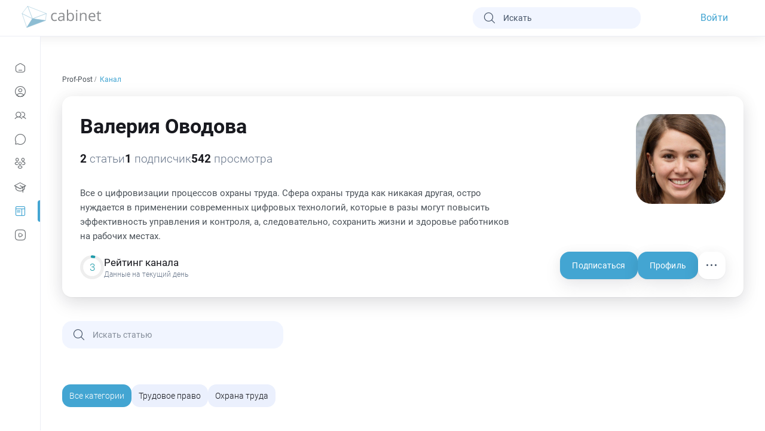

--- FILE ---
content_type: text/html; charset=utf-8
request_url: https://cabinet.one/prof-post/channel/valeria_ovodova
body_size: 34939
content:
<!doctype html>
<html data-n-head-ssr lang="ru" data-n-head="%7B%22lang%22:%7B%22ssr%22:%22ru%22%7D%7D">
    <head >
        <title>Валерия Оводова</title><meta data-n-head="ssr" charset="utf-8"><meta data-n-head="ssr" name="viewport" content="width=device-width, initial-scale=1, maximum-scale=1"><meta data-n-head="ssr" name="color-scheme" content="only light"><meta data-n-head="ssr" name="msapplication-TileColor" content="#da532c"><meta data-n-head="ssr" name="theme-color" content="#ffffff"><meta data-n-head="ssr" name="msapplication-config" content="/browserconfig.xml"><meta data-n-head="ssr" name="layoutmode" content="fitscreen/standard"><meta data-n-head="ssr" name="screen-orientation" content="portrait"><meta data-n-head="ssr" property="og:type" content="website"><meta data-n-head="ssr" property="og:site_name" content="Cabinet"><meta data-n-head="ssr" property="og:locale" content="ru_RU"><meta data-n-head="ssr" property="fb:pages" content="1529042633778063"><meta data-n-head="ssr" name="twitter:site" content="@utz2000"><meta data-n-head="ssr" name="twitter:card" content="summary_large_image"><meta data-n-head="ssr" name="mobile-web-app-capable" content="yes"><meta data-n-head="ssr" name="apple-mobile-web-app-capable" content="yes"><meta data-n-head="ssr" name="apple-mobile-web-app-title" content="Cabinet"><meta data-n-head="ssr" name="apple-mobile-web-app-status-bar-style" content="default"><meta data-n-head="ssr" name="msapplication-tap-highlight" content="no"><meta data-n-head="ssr" data-hid="og:url" property="og:url" content="Cabinet"><meta data-n-head="ssr" data-hid="keywords" name="keywords" content="keywords"><meta data-n-head="ssr" data-hid="name" name="name" content="Валерия Оводова"><meta data-n-head="ssr" data-hid="og:title" property="og:title" content="Валерия Оводова"><meta data-n-head="ssr" data-hid="twitter:title" name="twitter:title" content="Валерия Оводова"><meta data-n-head="ssr" data-hid="description" name="description" content="Все  о цифровизации процессов охраны труда. Сфера охраны труда как никакая другая, остро нуждается в применении современных цифровых технологий, которые в разы могут повысить эффективность управления и контроля, а, следовательно, сохранить жизни и здоровье работников на рабочих местах."><meta data-n-head="ssr" data-hid="og:description" property="og:description" content="Все  о цифровизации процессов охраны труда. Сфера охраны труда как никакая другая, остро нуждается в применении современных цифровых технологий, которые в разы могут повысить эффективность управления и контроля, а, следовательно, сохранить жизни и здоровье работников на рабочих местах."><meta data-n-head="ssr" data-hid="twitter:description" name="twitter:description" content="Все  о цифровизации процессов охраны труда. Сфера охраны труда как никакая другая, остро нуждается в применении современных цифровых технологий, которые в разы могут повысить эффективность управления и контроля, а, следовательно, сохранить жизни и здоровье работников на рабочих местах."><meta data-n-head="ssr" data-hid="og:image:width" property="og:image:width" content="1200"><meta data-n-head="ssr" data-hid="og:image:height" property="og:image:height" content="630"><meta data-n-head="ssr" data-hid="og:image" property="og:image" content="https://cabinet.one/icon.png"><meta data-n-head="ssr" data-hid="og:image:secure_url" property="og:image:secure_url" content="https://cabinet.one/icon.png"><meta data-n-head="ssr" data-hid="twitter:image" name="twitter:image" content="https://cabinet.one/icon.png"><meta data-n-head="ssr" data-hid="vk:image" property="vk:image" content="https://cabinet.one/icon.png"><link data-n-head="ssr" rel="icon" type="image/x-icon" href="/favicon.ico?v=2"><link data-n-head="ssr" rel="preconnect" href="https://lar.cabi-net.ru"><link data-n-head="ssr" rel="manifest" href="/manifest.json" data-hid="manifest"><link data-n-head="ssr" rel="apple-touch-icon" type="image/png" sizes="180x180" href="/apple-touch-icon.png"><link data-n-head="ssr" rel="icon" type="image/png" sizes="32x32" href="/favicon-32x32.png?v=2"><link data-n-head="ssr" rel="icon" type="image/png" sizes="16x16" href="/favicon-16x16.png?v=2"><link data-n-head="ssr" rel="canonical" href="https://cabinet.one/prof-post/channel/valeria_ovodova"><noscript data-n-head="ssr" data-hid="305080c9"><style></style></noscript><link rel="preload" href="/_nuxt/f4c96a8.modern.js" as="script"><link rel="preload" href="/_nuxt/3dd35f9.modern.js" as="script"><link rel="preload" href="/_nuxt/ebd131c.modern.js" as="script"><link rel="preload" href="/_nuxt/e621664.modern.js" as="script"><link rel="preload" href="/_nuxt/ac463eb.modern.js" as="script"><link rel="preload" href="/_nuxt/7bc4012.modern.js" as="script"><link rel="preload" href="/_nuxt/e1cdaea.modern.js" as="script"><link rel="preload" href="/_nuxt/dfb8a10.modern.js" as="script"><link rel="preload" href="/_nuxt/f1d5a4c.modern.js" as="script"><link rel="preload" href="/_nuxt/8cc595e.modern.js" as="script"><link rel="preload" href="/_nuxt/af50fbe.modern.js" as="script"><link rel="preload" href="/_nuxt/fa58b0e.modern.js" as="script"><link rel="preload" href="/_nuxt/c3baa65.modern.js" as="script"><link rel="preload" href="/_nuxt/84ee47c.modern.js" as="script"><link rel="preload" href="/_nuxt/eef7afd.modern.js" as="script"><style data-vue-ssr-id="596e14d8:0 5f618b5e:0 31705444:0 acf62e5e:0 07302385:0 afa00e38:0 231433df:0 53830e12:0 6f860636:0 b9b67726:0 35666197:0 1dafadc2:0 2ca75fe6:0 38bc3cc8:0 e6c508a8:0 3a188ea6:0 ef3ed004:0 98837052:0 4139c9a2:0 432ce6b4:0 a0adc220:0 72f8f2a6:0 a189811e:0 9d560892:0 bcc14b3c:0 53cef17e:0 1fd5140e:0 6aee2e85:0 3c3a056c:0 4bc40e7e:0 43d67697:0 1754d7be:0 2c1f5806:0">.max-width-900{max-width:900px}.max-width-1000{max-width:1000px}.flex-space-between{display:flex;justify-content:space-between}.flex-col-20{grid-gap:20px;gap:20px}.flex-col-20,.flex-col-30{display:flex;flex-direction:column}.flex-col-30{grid-gap:30px;gap:30px}*{margin:0;padding:0;outline:none;box-sizing:border-box}:root{color-scheme:only light}body{margin:0;font-family:"Roboto";font-style:normal;font-weight:400;color:#999997;overflow:auto;-webkit-tap-highlight-color:transparent}body.ios{overflow:hidden}.robotoBase{font-family:"RobotoBASE",sans-serif}.robotoBase i{font-family:"RobotoBASE"!important}.robotoBase.robotoDefault{font-family:"Roboto"}.robotoBase.robotoDefault i{font-family:"cabicon"!important}.robotoBase.robotoDefault i[category]{font-family:"category"!important}.__reset-container-mobile{margin-right:-16px;margin-left:-16px}button,input,textarea{font-family:inherit}a{color:inherit;text-decoration:none}.noselect :not(input):not(textarea){user-drag:none;-webkit-user-drag:none;-webkit-touch-callout:none;-webkit-user-select:none;-moz-user-select:none;user-select:none}[lineCutter]{white-space:nowrap}[lineCutter],[linesCutter]{overflow:hidden;text-overflow:ellipsis}[linesCutter]{-webkit-line-clamp:var(--lines);display:-webkit-box;-webkit-box-orient:vertical;word-break:break-word}.btn-border-line{background-image:url("data:image/svg+xml;charset=utf-8,%3Csvg xmlns='http://www.w3.org/2000/svg'%3E%3Crect width='100%25' height='100%25' fill='none' rx='16' ry='16' stroke='rgba(85, 175, 240, 0.4)' stroke-dasharray='17, 11' stroke-dashoffset='16' stroke-linecap='square'/%3E%3C/svg%3E");border-radius:16px;width:100%;height:auto;display:flex;align-items:center;justify-content:center;text-align:center}.btn-border-line a,.btn-border-line span{cursor:pointer;color:#43a5d2}.overlay-link{position:absolute;width:100%;height:100%;top:0;left:0;border-radius:16px}.first-letter-upper:first-letter{text-transform:uppercase}.capitalize-letter{text-transform:capitalize}[center-flex]{display:flex;justify-content:center;align-items:center}.--flu{display:block}.--flu:first-letter{text-transform:uppercase}[area-focus]{position:relative}[area-focus]:before{transition:all .2s linear 0s;opacity:0;z-index:-1;content:"";position:absolute;border-radius:inherit;left:50%;top:50%;transform:translate(-50%,-50%);width:calc(100% + var(--add-w));height:calc(100% + var(--add-h));background:var(--bg)}[area-focus]:hover:before{opacity:1}i{font-size:24px}[iconAfter]:after,[iconBefore]:before,i{font-family:"cabicon"!important;font-feature-settings:normal;font-variant:normal;-webkit-font-smoothing:antialiased}[iconAfter]:after,[iconBefore]:before,a:after,a:before,button:after,button:before,i{speak:never;font-style:normal;font-weight:400;text-transform:none;line-height:1;-moz-osx-font-smoothing:grayscale}a:after,a:before,button:after,button:before{font-family:"cabicon";font-feature-settings:normal;font-variant:normal;-webkit-font-smoothing:antialiased}.cabicon-event-archive:before{content:"\eaa4"}.cabicon-event-draft:before{content:"\eaa5"}.cabicon-event-published:before{content:"\eaa6"}.cabicon-main-bold:before{content:"\ea9f"}.cabicon-messages-bold:before{content:"\eaa0"}.cabicon-profile-circle-bold:before{content:"\eaa1"}.cabicon-ref-user-bold:before{content:"\eaa2"}.cabicon-services-bold:before{content:"\eaa3"}.cabicon-warning-20:before{content:"\ea9e"}.cabicon-like-up-solid-20:before{content:"\ea97"}.cabicon-messages-alt-bold-20:before{content:"\ea98"}.cabicon-presention-chart-20:before{content:"\ea99"}.cabicon-profile-add-bold-20:before{content:"\ea9a"}.cabicon-profile-tick-bold-20:before{content:"\ea9b"}.cabicon-teacher-bold-20:before{content:"\ea9c"}.cabicon-user-tag-20:before{content:"\ea9d"}.cabicon-ref-user:before{content:"\ea96"}.cabicon-pin-solid:before{content:"\ea95"}.cabicon-user-square-alt:before{content:"\ea8c"}.cabicon-video-square-42:before{content:"\ea8d"}.cabicon-video-play-42:before{content:"\ea8e"}.cabicon-unpin:before{content:"\ea8f"}.cabicon-playlist-20:before{content:"\ea90"}.cabicon-menu-42:before{content:"\ea91"}.cabicon-films-20:before{content:"\ea92"}.cabicon-clock-42:before{content:"\ea93"}.cabicon-cast-42:before{content:"\ea94"}.cabicon-filter-18:before{content:"\ea8b"}.cabicon-doc-ed-20:before{content:"\ea89"}.cabicon-test-ed-20:before{content:"\ea8a"}.cabicon-close-circle-bold-18:before{content:"\ea88"}.cabicon-filter-alt:before{content:"\ea86"}.cabicon-filter-alt-20:before{content:"\ea87"}.cabicon-magnifier-add:before{content:"\ea83"}.cabicon-magnifier-list:before{content:"\ea84"}.cabicon-magnifier-sub:before{content:"\ea85"}.cabicon-flash-bold:before{content:"\ea82"}.cabicon-briefcase-20:before{content:"\ea81"}.cabicon-hamburger-20:before{content:"\ea80"}.cabicon-people:before{content:"\ea7f"}.cabicon-group-lock:before{content:"\ea77"}.cabicon-group-unlock:before{content:"\ea78"}.cabicon-group-call-calling:before{content:"\ea79"}.cabicon-group-eye:before{content:"\ea7a"}.cabicon-group-eye-slash:before{content:"\ea7b"}.cabicon-group-global:before{content:"\ea7c"}.cabicon-group-location:before{content:"\ea7d"}.cabicon-group-sms:before{content:"\ea7e"}.cabicon-pin:before{content:"\ea75"}.cabicon-theme:before{content:"\ea76"}.cabicon-fire-20:before{content:"\ea71"}.cabicon-forum-chat-20:before{content:"\ea72"}.cabicon-forum-chat-fill-20:before{content:"\ea73"}.cabicon-pin-20:before{content:"\ea74"}.cabicon-refresh-circle:before{content:"\ea70"}.cabicon-shield-tick:before{content:"\ea6f"}.cabicon-social-edu-20:before{content:"\e989"}.cabicon-money-alt:before{content:"\ea6d"}.cabicon-password-check:before{content:"\ea6e"}.cabicon-briefcase-bold:before{content:"\ea67"}.cabicon-buildings-20:before{content:"\ea68"}.cabicon-education-bold:before{content:"\ea69"}.cabicon-global-20:before{content:"\ea6a"}.cabicon-location-20:before{content:"\ea6b"}.cabicon-people-20:before{content:"\ea6c"}.cabicon-share-filled:before{content:"\ea66"}.cabicon-gallery-orig:before{content:"\ea65"}.cabicon-messages-alt:before{content:"\ea64"}.cabicon-man-32:before{content:"\ea61"}.cabicon-user-32:before{content:"\ea62"}.cabicon-woman-32:before{content:"\ea63"}.cabicon-pause-large:before{content:"\ea60"}.cabicon-calendar-20:before{content:"\ea5e"}.cabicon-cross-close-20:before{content:"\ea5f"}.cabicon-graph-regular:before{content:"\ea5d"}.cabicon-chat-14:before{content:"\ea5b"}.cabicon-chat-forward-14:before{content:"\ea5c"}.cabicon-groups:before{content:"\ea5a"}.cabicon-tick-circle:before{content:"\ea59"}.cabicon-video-play:before{content:"\ea51"}.cabicon-video-play-32:before{content:"\ea52"}.cabicon-playlist-play-16:before{content:"\ea58"}.cabicon-article-add-32:before{content:"\ea57"}.cabicon-arrow-right-16:before{content:"\ea55"}.cabicon-gallery-20:before{content:"\ea56"}.cabicon-gallery-add:before{content:"\ea4e"}.cabicon-gallery-add-32:before{content:"\ea4f"}.cabicon-my-video-folder:before{content:"\ea50"}.cabicon-video-playlist:before{content:"\ea53"}.cabicon-video-playlist-32:before{content:"\ea54"}.cabicon-user-alt-solid:before{content:"\ea4d"}.cabicon-user-cross:before{content:"\ea4c"}.cabicon-profpost-regular:before{content:"\ea4b"}.cabicon-profile-circle:before{content:"\ea47"}.cabicon-skills:before{content:"\ea48"}.cabicon-star-comet-shaded:before{content:"\ea49"}.cabicon-star-remove:before{content:"\ea4a"}.cabicon-create-chat:before{content:"\ea45"}.cabicon-delete-contact:before{content:"\ea46"}.cabicon-chat-20:before{content:"\ea3f"}.cabicon-contacts-20:before{content:"\ea40"}.cabicon-desktop-20:before{content:"\ea41"}.cabicon-education-20:before{content:"\ea42"}.cabicon-groups-20:before{content:"\ea43"}.cabicon-profile-20:before{content:"\ea44"}.cabicon-lock-20:before{content:"\ea3d";color:#475569}.cabicon-verify-20:before{content:"\ea3e"}.cabicon-gallery-add-20:before{content:"\ea3c"}.cabicon-article-add:before{content:"\ea3b"}.cabicon-comments-28:before{content:"\ea39"}.cabicon-link-28:before{content:"\ea3a"}.cabicon-chat-cross:before{content:"\ea38"}.cabicon-chat-forward-20:before{content:"\ea2d"}.cabicon-stop-16:before{content:"\ea36"}.cabicon-play-16:before{content:"\ea37"}.cabicon-arrow-up-20:before{content:"\ea2c"}.cabicon-journal-cross:before{content:"\ea2e"}.cabicon-credit-card-20:before{content:"\ea2f"}.cabicon-user-active-32:before{content:"\ea30"}.cabicon-user-active-bold:before{content:"\ea31"}.cabicon-user-sub-32:before{content:"\ea32"}.cabicon-user-sub-bold:before{content:"\ea33"}.cabicon-user-unsub-32:before{content:"\ea34"}.cabicon-user-unsub-bold:before{content:"\ea35"}.cabicon-globe-bold:before{content:"\ea2a"}.cabicon-user-alt:before{content:"\ea2b"}.cabicon-hash:before{content:"\ea27"}.cabicon-hash-20:before{content:"\ea28"}.cabicon-journal-moder:before{content:"\ea29"}.cabicon-arrow-down-20:before{content:"\ea25"}.cabicon-chart:before{content:"\ea26"}.cabicon-arrow-up-14:before{content:"\ea23"}.cabicon-arrow-down-14:before{content:"\ea24"}.cabicon-verify-16:before{content:"\ea21"}.cabicon-verify-18:before{content:"\ea22"}.cabicon-chat-back:before{content:"\ea20"}.cabicon-music:before{content:"\ea1e"}.cabicon-comments-twins:before{content:"\ea19"}.cabicon-comments-twins-28:before{content:"\ea1a"}.cabicon-share-telegram:before{content:"\ea1b"}.cabicon-social:before{content:"\ea1c"}.cabicon-social-28:before{content:"\ea1d"}.cabicon-user-tick:before{content:"\ea18"}.cabicon-archive-tick:before{content:"\ea16"}.cabicon-user-square-20:before{content:"\ea17"}.cabicon-archive-add:before{content:"\e94b"}.cabicon-share:before{content:"\e91a"}.cabicon-share-back:before{content:"\ea1f"}.cabicon-like-up:before{content:"\ea15"}.cabicon-clock-alt-16:before{content:"\ea13"}.cabicon-eye-16:before{content:"\ea14"}.cabicon-like-up-solid:before{content:"\ea12"}.cabicon-star-comet:before{content:"\ea10"}.cabicon-user-square:before{content:"\ea11"}.cabicon-bookmark-20:before{content:"\ea0f"}.cabicon-cross-close-14:before{content:"\ea0e"}.cabicon-select:before{content:"\ea0d"}.cabicon-cross-close-alt:before{content:"\ea0c"}.cabicon-doc-sound:before{content:"\ea0b"}.cabicon-user-plus:before{content:"\ea0a"}.cabicon-archive-add-20:before{content:"\ea08"}.cabicon-archive-tick-20:before{content:"\ea09"}.cabicon-list-big:before{content:"\ea06"}.cabicon-services-big:before{content:"\ea07"}.cabicon-menu-add:before{content:"\ea05"}.cabicon-add-plus-bold:before{content:"\ea04"}.cabicon-flash:before{content:"\ea03"}.cabicon-arrow-like-up-bold:before{content:"\ea01"}.cabicon-arrow-like-down-bold:before{content:"\ea02"}.cabicon-paper-edit:before{content:"\ea00"}.cabicon-layers-alt:before{content:"\e9ff"}.cabicon-prof-post:before{content:"\e9fc"}.cabicon-folder-alt:before{content:"\e9fd"}.cabicon-layers:before{content:"\e9fe"}.cabicon-clock-bold:before{content:"\e9f9"}.cabicon-device-desktop:before{content:"\e9fa"}.cabicon-device-mobile:before{content:"\e9fb"}.cabicon-eye-bold:before{content:"\e9f6"}.cabicon-arrow-undo:before{content:"\e9f7"}.cabicon-arrow-redo:before{content:"\e9f8"}.cabicon-constructor:before{content:"\e9f3"}.cabicon-eye-open:before{content:"\e9f4"}.cabicon-eye-closed:before{content:"\e9f5"}.cabicon-doc-media-image:before{content:"\e9f0"}.cabicon-doc-media-video:before{content:"\e9f1"}.cabicon-doc-interview:before{content:"\e9f2"}.cabicon-user-access-resume:before{content:"\e9ee"}.cabicon-user-access-suspend:before{content:"\e9ef"}.cabicon-paper-star:before{content:"\e9ed"}.cabicon-notebook-alt:before{content:"\e9eb"}.cabicon-book-open:before{content:"\e9ec"}.cabicon-bookmark-alt:before{content:"\e9ea"}.cabicon-calendar-add:before{content:"\e9e8"}.cabicon-calendar-edit:before{content:"\e9e9"}.cabicon-crop:before{content:"\e9e7"}.cabicon-discount:before{content:"\e9e4"}.cabicon-document-upload:before{content:"\e9e5"}.cabicon-magicpen:before{content:"\e9e6"}.cabicon-magnifier:before{content:"\e9e3"}.cabicon-clock-alt:before{content:"\e9e1"}.cabicon-graph:before{content:"\e9e2"}.cabicon-add-media-image:before{content:"\e9dd"}.cabicon-archive-book:before{content:"\e9de"}.cabicon-close-circle:before{content:"\e9df"}.cabicon-gallery:before{content:"\e9e0"}.cabicon-fax:before{content:"\e9dc"}.cabicon-doc-paper:before{content:"\e9af"}.cabicon-clock:before{content:"\e959"}.cabicon-add-circle:before{content:"\e9db"}.cabicon-document-download:before{content:"\e9da"}.cabicon-education-menu:before{content:"\e9d9"}.cabicon-tablo-alt:before{content:"\e9d7"}.cabicon-export-alt:before{content:"\e9d8"}.cabicon-package:before{content:"\e9d5"}.cabicon-circle-stroke:before{content:"\e9d6"}.cabicon-delivery-truck:before{content:"\e9d4"}.cabicon-timer:before{content:"\e9d1"}.cabicon-refresh:before{content:"\e9d2"}.cabicon-notebook:before{content:"\e9d3"}.cabicon-hamburger:before{content:"\e9d0"}.cabicon-frame:before{content:"\e9ce"}.cabicon-hourglass:before{content:"\e9cf"}.cabicon-laptop:before{content:"\e9cd"}.cabicon-line-direction-up:before{content:"\e9c9"}.cabicon-tablo:before{content:"\e9ca"}.cabicon-diagram-up:before{content:"\e9cb"}.cabicon-lampEvrica:before{content:"\e9cc"}.cabicon-medal:before{content:"\e9c8"}.cabicon-UserCircle-bold:before{content:"\e9c0"}.cabicon-TrendUp-bold:before{content:"\e9c1"}.cabicon-track-bold:before{content:"\e9c2"}.cabicon-several-bold:before{content:"\e9c3"}.cabicon-rub-bold:before{content:"\e9c4"}.cabicon-purse-bold:before{content:"\e9c5"}.cabicon-eco-bold:before{content:"\e9c6"}.cabicon-building-bold:before{content:"\e9c7"}.cabicon-doc-edit:before{content:"\e9b8"}.cabicon-multiple-pages:before{content:"\e9b9"}.cabicon-h-3:before{content:"\e9ba"}.cabicon-h-2:before{content:"\e9bb"}.cabicon-doc-trash:before{content:"\e9bc"}.cabicon-doc-quote:before{content:"\e9bd"}.cabicon-doc-move:before{content:"\e9be"}.cabicon-anchor-close:before{content:"\e9bf"}.cabicon-doc-plus:before{content:"\e9b6"}.cabicon-doc-link:before{content:"\e9b7"}.cabicon-arrow-down-big:before{content:"\e9b5"}.cabicon-fire:before{content:"\e93d"}.cabicon-rub-alt:before{content:"\e9b3"}.cabicon-coin:before{content:"\e9b4"}.cabicon-very-big-arrow-right:before{content:"\e9ad"}.cabicon-book-alt:before{content:"\e9ae"}.cabicon-true-check:before{content:"\e9b0"}.cabicon-paper:before{content:"\e9b1"}.cabicon-basket-fill:before{content:"\e903"}.cabicon-list:before{content:"\e9a6"}.cabicon-angle-top-left:before{content:"\e9a7"}.cabicon-angle-top-right:before{content:"\e9a8"}.cabicon-angle-bottom-right:before{content:"\e9a9"}.cabicon-angle-bottom-left:before{content:"\e9aa"}.cabicon-image-rotate:before{content:"\e9ab"}.cabicon-arrow-right-18:before{content:"\e9a5"}.cabicon-add-plus:before{content:"\e9ac"}.cabicon-bell-simple-slash:before{content:"\e9a3"}.cabicon-fibookmark:before{content:"\e9a4"}.cabicon-list-bullets:before{content:"\e931"}.cabicon-list-numbers:before{content:"\e99c"}.cabicon-source-icons-bold:before{content:"\e99d"}.cabicon-source-icons-italic:before{content:"\e99e"}.cabicon-source-icons-text:before{content:"\e99f"}.cabicon-source-icons-underline:before{content:"\e9a0"}.cabicon-text-strike-through:before{content:"\e9a1"}.cabicon-loggedIn:before{content:"\e9a2"}.cabicon-services:before{content:"\e997"}.cabicon-services-active:before{content:"\e998"}.cabicon-messages:before{content:"\e999"}.cabicon-main:before{content:"\e99a"}.cabicon-education:before{content:"\e99b"}.cabicon-block:before{content:"\e996"}.cabicon-image-gallery:before{content:"\e995"}.cabicon-dragdrop:before{content:"\e994"}.cabicon-logout:before{content:"\e993"}.cabicon-share-facebook:before{content:"\e97c"}.cabicon-share-twitter:before{content:"\e97d"}.cabicon-share-mail:before{content:"\e97e"}.cabicon-share-vk:before{content:"\e97f"}.cabicon-share-ok:before{content:"\e980"}.cabicon-forum-user:before{content:"\e981"}.cabicon-anchor:before{content:"\e982"}.cabicon-popular-theme:before{content:"\e983"}.cabicon-arrow-up-left:before{content:"\e984"}.cabicon-lamp:before{content:"\e985"}.cabicon-info-bold:before{content:"\e90e"}.cabicon-check-bold:before{content:"\e915"}.cabicon-cross-bold:before{content:"\e957"}.cabicon-faq:before{content:"\e95b"}.cabicon-key:before{content:"\e96f"}.cabicon-rub:before{content:"\e979"}.cabicon-mail-chek:before{content:"\e902"}.cabicon-printing-page:before{content:"\e90a"}.cabicon-credit-card-bold:before{content:"\e914"}.cabicon-headset:before{content:"\e916"}.cabicon-credit-card:before{content:"\e932"}.cabicon-book:before{content:"\e935"}.cabicon-add-circled:before{content:"\e945"}.cabicon-emoji-sad:before{content:"\e94c"}.cabicon-emoji:before{content:"\e94e"}.cabicon-complete:before{content:"\e958"}.cabicon-question:before{content:"\e95a"}.cabicon-attach:before{content:"\e94a"}.cabicon-media-video:before{content:"\e95c"}.cabicon-photo-camera:before{content:"\e900"}.cabicon-note:before{content:"\e907"}.cabicon-uploader:before{content:"\e906"}.cabicon-file:before{content:"\e905"}.cabicon-import-alt:before{content:"\e95d"}.cabicon-import:before{content:"\e904"}.cabicon-export:before{content:"\e901"}.cabicon-link1:before{content:"\e986"}.cabicon-answer-expand:before{content:"\e95e"}.cabicon-answer-branch:before{content:"\e95f"}.cabicon-copy:before{content:"\e908"}.cabicon-edit:before{content:"\e909"}.cabicon-info:before{content:"\e90b"}.cabicon-warning:before{content:"\e90c"}.cabicon-eye-hide:before{content:"\e90d"}.cabicon-eye-fill:before{content:"\e987"}.cabicon-eye:before{content:"\e97a"}.cabicon-checkbox-active:before{content:"\e90f"}.cabicon-checkbox-active-fill:before{content:"\e910"}.cabicon-checkbox:before{content:"\e911"}.cabicon-daw-radio-active:before{content:"\e91d"}.cabicon-daw-radio-active-fill:before{content:"\e912"}.cabicon-daw-radio:before{content:"\e913"}.cabicon-radio-active:before{content:"\e917"}.cabicon-radio:before{content:"\e960"}.cabicon-filter:before{content:"\e918"}.cabicon-comments:before{content:"\e919"}.cabicon-chat-solid:before{content:"\e988"}.cabicon-arrow-like-down:before{content:"\e91b"}.cabicon-arrow-like-up:before{content:"\e91c"}.cabicon-experts:before{content:"\e98a"}.cabicon-help:before{content:"\e961"}.cabicon-video-call:before{content:"\e962"}.cabicon-users:before{content:"\e91e"}.cabicon-work:before{content:"\e91f"}.cabicon-cabinet:before{content:"\e920"}.cabicon-profile:before{content:"\e921"}.cabicon-books:before{content:"\e923"}.cabicon-events:before{content:"\e924"}.cabicon-films:before{content:"\e925"}.cabicon-news:before{content:"\e926"}.cabicon-company:before{content:"\e927"}.cabicon-mail:before{content:"\e928"}.cabicon-contacts:before{content:"\e929"}.cabicon-freelance:before{content:"\e92a"}.cabicon-rating:before{content:"\e92b"}.cabicon-gear:before{content:"\e92c"}.cabicon-search:before{content:"\e92d"}.cabicon-ticket:before{content:"\e92e"}.cabicon-bookmark:before{content:"\e92f"}.cabicon-bell:before{content:"\e930"}.cabicon-arrow-up:before{content:"\e963"}.cabicon-arrow-down:before{content:"\e964"}.cabicon-arrow-left:before{content:"\e934"}.cabicon-arrow-right:before{content:"\e936"}.cabicon-arrow-right-large:before{content:"\e965"}.cabicon-arrow-left-large:before{content:"\e966"}.cabicon-cross-close:before{content:"\e922"}.cabicon-dots-v:before{content:"\e933"}.cabicon-dots-h:before{content:"\e937"}.cabicon-stop:before{content:"\e93e"}.cabicon-play:before{content:"\e968"}.cabicon-pause:before{content:"\e9b2"}.cabicon-prev:before{content:"\e942"}.cabicon-next:before{content:"\e941"}.cabicon-playlist-repeat-onse:before{content:"\e967"}.cabicon-playlist-plus:before{content:"\e969"}.cabicon-repeat-video:before{content:"\e938"}.cabicon-subtitles:before{content:"\e939"}.cabicon-speed:before{content:"\e93a"}.cabicon-roll-up:before{content:"\e93b"}.cabicon-arrows-roll-up:before{content:"\e93c"}.cabicon-playlist-repeat:before{content:"\e93f"}.cabicon-playlist-mix:before{content:"\e940"}.cabicon-playlist-play:before{content:"\e943"}.cabicon-arrows-expand:before{content:"\e944"}.cabicon-several-chats-plus:before{content:"\e98b"}.cabicon-several-chats:before{content:"\e98c"}.cabicon-rubrick:before{content:"\e98d"}.cabicon-Chat:before{content:"\e98e"}.cabicon-folder-solid:before{content:"\e98f"}.cabicon-folder:before{content:"\e990"}.cabicon-new-category:before{content:"\e97b"}.cabicon-time:before{content:"\e96a"}.cabicon-unlock:before{content:"\e96b"}.cabicon-calling:before{content:"\e96c"}.cabicon-lock:before{content:"\e96d"}.cabicon-map-target:before{content:"\e96e"}.cabicon-globe:before{content:"\e970"}.cabicon-survey:before{content:"\e971"}.cabicon-map-target-alt:before{content:"\e972"}.cabicon-statistic:before{content:"\e973"}.cabicon-statistics:before{content:"\e991"}.cabicon-star-fill:before{content:"\e974"}.cabicon-star:before{content:"\e975"}.cabicon-new-chat:before{content:"\e976"}.cabicon-calendar:before{content:"\e946"}.cabicon-attachments:before{content:"\e947"}.cabicon-link:before{content:"\e948"}.cabicon-basket:before{content:"\e949"}.cabicon-share-fill:before{content:"\e950"}.cabicon-quote-solid-around:before{content:"\e992"}.cabicon-quote:before{content:"\e94f"}.cabicon-quote-fill:before{content:"\e951"}.cabicon-check:before{content:"\e952"}.cabicon-check-doble:before{content:"\e953"}.cabicon-send:before{content:"\e977"}.cabicon-microphone:before{content:"\e954"}.cabicon-user:before{content:"\e978"}.cabicon-user-add:before{content:"\e956"}.cabicon-user-remove:before{content:"\e94d"}.cabicon-user-owner:before{content:"\e955"}i[category]{font-family:"category"!important;speak:never;font-style:normal;font-weight:400;font-feature-settings:normal;font-variant:normal;text-transform:none;line-height:1;-webkit-font-smoothing:antialiased;-moz-osx-font-smoothing:grayscale}.category-biznes:before{content:"\e922"}.category-gornoe-delo:before{content:"\e90c"}.category-geologiya:before{content:"\e931"}.category-prodagi:before{content:"\e932"}.category-torgovlya:before{content:"\e933"}.category-stroitelstvo:before{content:"\e930"}.category-aho-secritariat:before{content:"\e900"}.category-arhiv:before{content:"\e901"}.category-banki:before{content:"\e902"}.category-bezopasnot:before{content:"\e903"}.category-buhgalterskii-ychet:before{content:"\e904"}.category-butovue-yslygi:before{content:"\e905"}.category-cenoobrazovanie-v-stroitelstve:before{content:"\e906"}.category-dobucha-surya:before{content:"\e907"}.category-eco:before{content:"\e908"}.category-economica:before{content:"\e909"}.category-energetica:before{content:"\e90a"}.category-finansy:before{content:"\e90b"}.category-gkh:before{content:"\e90d"}.category-gos-i-mun-ypravlenie:before{content:"\e90e"}.category-industriya-krasotu:before{content:"\e90f"}.category-industriya-razvlechenii:before{content:"\e910"}.category-invest:before{content:"\e911"}.category-iskustvo:before{content:"\e912"}.category-it-tehnologii:before{content:"\e913"}.category-kadru:before{content:"\e914"}.category-laboratorii:before{content:"\e915"}.category-lichnaya-effektivnost:before{content:"\e916"}.category-marketing:before{content:"\e917"}.category-mashinistoenie:before{content:"\e918"}.category-medicina:before{content:"\e919"}.category-menedgment:before{content:"\e91a"}.category-metallurgiya:before{content:"\e91b"}.category-metrologiya:before{content:"\e91c"}.category-nauka:before{content:"\e91d"}.category-nedvigimost:before{content:"\e91e"}.category-niokr:before{content:"\e91f"}.category-pr:before{content:"\e920"}.category-pravo:before{content:"\e921"}.category-proizvodstvo:before{content:"\e923"}.category-restoran:before{content:"\e924"}.category-selskoe-hozyaistvo:before{content:"\e925"}.category-smi:before{content:"\e926"}.category-sport:before{content:"\e927"}.category-strahovanie:before{content:"\e928"}.category-transport-logistica:before{content:"\e929"}.category-turizm:before{content:"\e92a"}.category-ved-tamogennoe-delo:before{content:"\e92b"}.category-vusshii-menedgment:before{content:"\e92c"}.category-upravlenie-personalom:before{content:"\e92d"}.category-zakupki-snabgenie:before{content:"\e92e"}.category-zemlya:before{content:"\e92f"}i[icon-redactor]{font-family:"icon-redactor"!important;speak:never;font-style:normal;font-weight:400;font-feature-settings:normal;font-variant:normal;text-transform:none;line-height:1;-webkit-font-smoothing:antialiased;-moz-osx-font-smoothing:grayscale}.icon-redactor-toggleHeaderRow:before{content:"\e900"}.icon-redactor-splitCell:before{content:"\e901"}.icon-redactor-mergeCells:before{content:"\e902"}.icon-redactor-deleteRow:before{content:"\e903"}.icon-redactor-deleteColumn:before{content:"\e904"}.icon-redactor-addTable:before{content:"\e905"}.icon-redactor-addRowBefore:before{content:"\e906"}.icon-redactor-addRowAfter:before{content:"\e907"}.icon-redactor-addColumnBefore:before{content:"\e908"}.icon-redactor-addColumnAfter:before{content:"\e909"}i[icon-groups]{font-family:"icon-groups"!important;speak:never;font-style:normal;font-weight:400;font-feature-settings:normal;font-variant:normal;text-transform:none;line-height:1;-webkit-font-smoothing:antialiased;-moz-osx-font-smoothing:grayscale}.icon-groups-add-text:before{content:"\e900"}.icon-groups-event-published:before{content:"\e901"}.icon-groups-event-draft:before{content:"\e902"}.icon-groups-event-archive:before{content:"\e903"}.icon-groups-add-whom:before{content:"\e904"}.icon-groups-add-documents:before{content:"\e905"}.icon-groups-add-deal:before{content:"\e906"}input::-webkit-input-placeholder{opacity:1;-webkit-transition:opacity .1s ease;transition:opacity .1s ease}input:-moz-placeholder,input::-moz-placeholder{opacity:1;-moz-transition:opacity .1s ease;transition:opacity .1s ease}input:-ms-input-placeholder{opacity:1;-ms-transition:opacity .1s ease;transition:opacity .1s ease}input:focus::-webkit-input-placeholder{opacity:0;-webkit-transition:opacity .1s ease;transition:opacity .1s ease}input:focus:-moz-placeholder,input:focus::-moz-placeholder{opacity:0;-moz-transition:opacity .1s ease;transition:opacity .1s ease}input:focus:-ms-input-placeholder{opacity:0;-ms-transition:opacity .1s ease;transition:opacity .1s ease}textarea::-webkit-input-placeholder{opacity:1;-webkit-transition:opacity .1s ease;transition:opacity .1s ease}textarea:-moz-placeholder,textarea::-moz-placeholder{opacity:1;-moz-transition:opacity .1s ease;transition:opacity .1s ease}textarea:-ms-input-placeholder{opacity:1;-ms-transition:opacity .1s ease;transition:opacity .1s ease}textarea:focus::-webkit-input-placeholder{opacity:0;-webkit-transition:opacity .1s ease;transition:opacity .1s ease}textarea:focus:-moz-placeholder,textarea:focus::-moz-placeholder{opacity:0;-moz-transition:opacity .1s ease;transition:opacity .1s ease}textarea:focus:-ms-input-placeholder{opacity:0;-ms-transition:opacity .1s ease;transition:opacity .1s ease}input,textarea{font-family:inherit}input,input:focus,textarea,textarea:focus{outline:none!important}textarea{resize:none;scrollbar-gutter:stable}.scrollbar::-webkit-scrollbar,textarea::-webkit-scrollbar{width:14px}.scrollbar::-webkit-scrollbar-track,textarea::-webkit-scrollbar-track{background:transparent;border-radius:100px;cursor:pointer}.scrollbar::-webkit-scrollbar-thumb,textarea::-webkit-scrollbar-thumb{border-radius:100px;background-clip:content-box;border:5px solid transparent;background-color:#ebeef9}.scrollbar{overflow:auto}label[def]{font-family:inherit;display:flex;flex-wrap:wrap;align-items:center;position:relative}label[def].--checkbox-right.--mobile{display:flex;align-items:center;justify-content:space-between;align-content:center}label[def].--checkbox-right.--mobile p{font-size:16px;font-style:normal;font-weight:400;line-height:28px;color:#18191f;margin:0}label[def] p{-webkit-user-select:none;-moz-user-select:none;user-select:none;margin:0 0 10px;font-style:normal;font-weight:500;font-size:14px;line-height:16px;color:#18191f}label[def] p i{margin-left:10px;color:#43a5d2;font-size:16px}label[def] p.--required:after{content:"*";color:#ff5353;margin-left:2px}label[def] .limit{pointer-events:none;-webkit-user-select:none;-moz-user-select:none;user-select:none;position:absolute;bottom:-20px;right:0;font-style:normal;font-weight:400;font-size:12px;line-height:12px;color:#c1c3ca}label[def] .limit.--top{bottom:unset;top:0}label[def] .reset{cursor:pointer;top:2px;right:0;line-height:14px;color:#43a5d2}label[def] .error,label[def] .reset{-webkit-user-select:none;-moz-user-select:none;user-select:none;position:absolute;font-style:normal;font-weight:400;font-size:12px}label[def] .error{pointer-events:none;bottom:-20px;left:0;line-height:12px;color:#f1584e;display:none}label[def] .select,label[def] input{height:40px}label[def] .select{cursor:pointer;display:flex;align-items:center}label[def] .select:after{content:"";margin-left:auto;display:block;width:12px;height:6px;background-image:url("data:image/svg+xml;charset=utf-8,%3Csvg width='12' height='6' fill='none' xmlns='http://www.w3.org/2000/svg'%3E%3Cpath fill-rule='evenodd' clip-rule='evenodd' d='M6.354 5.854a.5.5 0 01-.708 0l-5-5a.5.5 0 11.708-.708L6 4.793 10.646.146a.5.5 0 01.708.708l-5 5z' fill='%23475569'/%3E%3C/svg%3E")}label[def] .select.category:after{content:"\ea80";font-size:20px;background-image:none;font-family:"Cabicon";height:20px;width:20px;color:#18191f}label[def] .select[placeholder]:empty:before{content:attr(placeholder);color:#d3d5de}label[def] .select,label[def] input,label[def] textarea{font-family:inherit;width:100%;border:1px solid #dddee2;box-sizing:border-box;border-radius:8px;padding:9px 16px;font-size:14px;line-height:20px;font-style:normal;font-weight:400;color:#18191f;transition:border .1s}label[def] .select:focus,label[def] .select:hover,label[def] input:focus,label[def] input:hover,label[def] textarea:focus,label[def] textarea:hover{border-color:#43a5d2}label[def] .select::-moz-placeholder,label[def] input::-moz-placeholder,label[def] textarea::-moz-placeholder{color:#d3d5de}label[def] .select::placeholder,label[def] input::placeholder,label[def] textarea::placeholder{color:#d3d5de}label[def] .select:disabled,label[def] input:disabled,label[def] textarea:disabled{background:#f6f6f6;border:1px solid #d8dadf;color:#87878a}label[def] input[type=number]{-moz-appearance:textfield}label[def] input[type=number]::-webkit-inner-spin-button,label[def] input[type=number]::-webkit-outer-spin-button{-webkit-appearance:none;margin:0}label[def] input[type=search]::-webkit-search-cancel-button,label[def] input[type=search]::-webkit-search-decoration,label[def] input[type=search]::-webkit-search-results-button,label[def] input[type=search]::-webkit-search-results-decoration{display:none}label[def] input[type=search]{right:16px;background:#f1f5ff;border:1px solid #f1f5ff;border-radius:16px;padding-left:50px;padding-right:10px}label[def] input[type=search]::-webkit-search-cancel-button,label[def] input[type=search]::-webkit-search-decoration,label[def] input[type=search] ::-webkit-search-results-button,label[def] input[type=search]::-webkit-search-results-decoration{display:none}label[def] input[type=search]:focus,label[def] input[type=search]:hover{box-shadow:5px solid #c6e0fb}label[def] input[type=search]:focus{border:1px solid #b4dbed;background:#fff}label[def] input[type=search]~i{color:#475569;position:absolute;font-size:24px;left:16px;top:50%;transform:translateY(-50%)}label[def] input[type=checkbox],label[def] input[type=radio]{display:none}label[def] input[type=checkbox]~p,label[def] input[type=radio]~p{margin:0 0 0 16px;font-style:normal;font-weight:400;font-size:14px;line-height:20px}label[def] input[type=checkbox]~i,label[def] input[type=radio]~i{font-size:24px;color:#dddee2}label[def] input[type=checkbox]:disabled~*,label[def] input[type=radio]:disabled~*{color:#aeaeb1}label[def] input[type=checkbox]:disabled~i,label[def] input[type=radio]:disabled~i{position:relative;color:#d2d5e0}label[def] input[type=checkbox]:disabled~i:before,label[def] input[type=radio]:disabled~i:before{z-index:1;position:relative}label[def] input[type=checkbox]:disabled~i:after,label[def] input[type=radio]:disabled~i:after{background:#f6f6f6;content:"";width:80%;height:80%;left:10%;top:10%;position:absolute;border-radius:25%;z-index:0}label[def] input[type=checkbox]~i:before{content:"\e911"}label[def] input[type=checkbox]:checked~i:before{color:#43a5d2;content:"\e910"}label[def] input[type=checkbox]:disabled~i:after{border-radius:25%}label[def] input[type=radio]~i:before{color:#d3d5de;content:"\e913"}label[def] input[type=radio]:checked~i:before{color:#43a5d2;content:"\e912"}label[def] input[type=radio]:disabled~i:after{border-radius:50%}label[def] input.alt[type=checkbox]~span{position:relative;display:inline-block}label[def] input.alt[type=checkbox]:checked~span:after{background-color:#43a5d2}label[def] input.alt[type=checkbox]:checked~span:before{right:2px}label[def] input.alt[type=checkbox]~span:after{content:"";display:block;position:relative;height:24px;width:44px;border-radius:50px;background-color:#d2d5e0;transition:all .2s ease-in-out;color:transparent}label[def] input.alt[type=checkbox]~span:before{content:"";position:absolute;display:block;height:20px;width:20px;border-radius:50%;background-color:#fff;box-shadow:4px 4px 8px rgba(0,0,0,.1);z-index:1;transition:all .2s ease-in-out;right:22px;top:2px}label[def] input.alt[type=checkbox]:disabled~span:after{background-color:#ededed}label[def].--mobile p{font-weight:400}label[def].--mobile .select,label[def].--mobile input{height:50px}label[def].--mobile input,label[def].--mobile textarea{font-size:16px;line-height:22px}label[def].--mobile input[type=checkbox]~i,label[def].--mobile input[type=radio]~i{font-size:28px}label[def].--mobile input[type=checkbox]~p,label[def].--mobile input[type=radio]~p{margin:0 0 0 12px;font-size:15px;color:#18191f}label[def].--mobile input[type=checkbox]~span:before{width:24px;height:24px;right:26px}label[def].--mobile input[type=checkbox]~span:after{height:28px;width:53px}label[def].--mobile .limit{color:#aab0ba;top:4px;bottom:unset}label[def].--error .select,label[def].--error input,label[def].--error textarea{border:1px solid #f1584e}label[def].--error .limit{color:#f1584e}label[def].--error .error{display:block}label[def].--hide-icon input[type=search]:focus{padding-left:16px}label[def].--hide-icon input[type=search]:focus~i{opacity:0}label[def].--hide-icon~i{transition:opacity .15s}label[def] input[type=search]:focus~i{color:#43a5d2}label[def]~i{transition:color .15s}.input-wrapper{height:46px;position:relative}.input-wrapper.--inner-t [close],.input-wrapper.--inner-t [goTo]{display:block;opacity:1}.input-wrapper.--no-btn-go-to input,.input-wrapper.--no-btn-go-to label[def] input[type=search]{padding-right:56px}.input-wrapper.--no-btn-go-to [close]{right:16px}.input-wrapper label[def]{height:100%}.input-wrapper input,.input-wrapper label[def] input[type=search]{padding-right:100px;height:100%}.input-wrapper input::-moz-placeholder,.input-wrapper label[def] input[type=search]::-moz-placeholder{color:#848d9a}.input-wrapper input::placeholder,.input-wrapper label[def] input[type=search]::placeholder{color:#848d9a}.input-wrapper [goTo]{display:none;opacity:0;position:absolute;width:24px;height:24px;right:16px;top:12px;font-style:normal;font-weight:400;font-size:14px;line-height:16px;letter-spacing:.2px;color:#43a5d2}.input-wrapper [goTo]:before{opacity:inherit;display:inherit;right:36px;top:3px;position:inherit;background:#c1c3ca;content:"";height:16px;width:1px}.input-wrapper [close]{display:none;opacity:0;position:absolute;width:24px;height:24px;right:68px;top:11px;box-shadow:unset}.input-wrapper [close]:before{color:#475569;font-size:16px;display:block}.input-group{position:relative;width:100%}.input-group input,.input-group label[def] input[type=search]{padding-right:56px}.input-group [close]{position:absolute;width:24px;height:24px;right:16px;top:9px}.input-group [close]:before{color:#475569;font-size:16px;display:block}label[def].--inner-text{position:relative}label[def].--inner-text .input-text{position:absolute;top:10px;right:16px}a[btnMoreDef],button[btnMoreDef]{display:flex;align-items:center;width:-webkit-max-content;width:-moz-max-content;width:max-content;height:40px;padding:2px 2px 2px 0;border-radius:20px;background:#f1f5ff;transition:.2s ease-out}a[btnMoreDef].--mobile,button[btnMoreDef].--mobile{border:2px solid #f1f5ff;padding:2px;border-radius:50%;width:40px;height:40px;display:flex;align-items:center;justify-content:center;box-shadow:0 4px 12px rgba(15,23,42,.04);transition:all .2s}a[btnMoreDef].--mobile span,button[btnMoreDef].--mobile span{display:none}a[btnMoreDef].--mobile i,button[btnMoreDef].--mobile i{min-width:36px}a[btnMoreDef].--mobile:hover,button[btnMoreDef].--mobile:hover{background:#f1f5ff}a[btnMoreDef].--mobile:hover i,button[btnMoreDef].--mobile:hover i{color:#43a5d2}a[btnMoreDef]:hover,button[btnMoreDef]:hover{background:#43a5d2}a[btnMoreDef]:hover i,button[btnMoreDef]:hover i{color:#43a5d2}a[btnMoreDef]:hover span,button[btnMoreDef]:hover span{color:#fff}a[btnMoreDef] span,button[btnMoreDef] span{display:block;padding:0 16px;transition:.2s ease-out;font-style:normal;font-weight:400;font-size:14px;line-height:16px;letter-spacing:.2px;color:#475569}a[btnMoreDef] i,button[btnMoreDef] i{transition:transform .25s;display:flex;align-items:center;justify-content:center;border-radius:50%;background:#fff;box-shadow:0 4px 12px rgba(15,23,42,.04);width:36px;height:36px;font-size:18px;color:#475569}a,button{-webkit-touch-callout:none;-webkit-user-select:none;-moz-user-select:none;user-select:none;font-family:inherit}button{cursor:pointer;padding:unset;margin:unset;background:unset;border:unset}.ripple-effect{position:absolute;border-radius:50%;transform:scale(0);-webkit-animation:ripple .9s linear;animation:ripple .9s linear;background-color:hsla(0,0%,100%,.3)}@-webkit-keyframes ripple{to{transform:scale(4);opacity:0}}@keyframes ripple{to{transform:scale(4);opacity:0}}a[def],button[def]{position:relative;display:flex;align-items:center;justify-content:center;border-radius:10px;padding:0 30px;height:40px;font-style:normal;font-weight:400;font-size:16px;line-height:20px;transition:background .1s,color .1s,border,.1s}a[def].--ripple,button[def].--ripple{position:relative;overflow:hidden}a[def].--confirm,button[def].--confirm{border:1px solid #43a5d2;background:#43a5d2;color:#fff}a[def].--confirm:hover,button[def].--confirm:hover{border:1px solid #269bd1;background:#269bd1}a[def].--confirm-alt,button[def].--confirm-alt{border:1px solid #43a5d2;background:#fff;color:#43a5d2}a[def].--confirm-alt:hover,button[def].--confirm-alt:hover{background:#43a5d2;color:#fff}a[def].--cancel,a[def].--cancel-alt,button[def].--cancel,button[def].--cancel-alt{background:#f1f5ff;color:#475569}a[def].--cancel-alt:hover,a[def].--cancel:hover,button[def].--cancel-alt:hover,button[def].--cancel:hover{background:#eceff7;color:#18191f}a[def].--cancel-alt,button[def].--cancel-alt{border-radius:16px}a[def].--cancel-blank,button[def].--cancel-blank{color:#475569;background:#fff}a[def].--cancel-blank:hover,button[def].--cancel-blank:hover{background:#eceff7;color:#18191f}a[def].--disabled,a[def].--disabled:hover,button[def].--disabled,button[def].--disabled:hover{cursor:default;border:1px solid #cee8f3;background:#cee8f3;pointer-events:none}a[def].--spinner,button[def].--spinner{pointer-events:none}a[def].--spinner .--spinner-block,button[def].--spinner .--spinner-block{background:inherit;pointer-events:none;border-radius:inherit;z-index:10;position:absolute;width:100%;height:100%;left:0;top:0}a[def].--spinner .--spinner-block .--default,button[def].--spinner .--spinner-block .--default{position:relative;display:flex;justify-content:center;align-items:center}a[def].--spinner .--spinner-block .--default.--loader:before,button[def].--spinner .--spinner-block .--default.--loader:before{opacity:1;background:inherit}a[def].--spinner .--spinner-block .--default.--loader:after,button[def].--spinner .--spinner-block .--default.--loader:after{opacity:1;-webkit-animation:spin 1.2s linear infinite;animation:spin 1.2s linear infinite}a[def].--spinner .--spinner-block .--default:before,button[def].--spinner .--spinner-block .--default:before{transition:opacity .2s;opacity:0;content:"";background:inherit;width:14px;height:14px;position:absolute;z-index:2;border-radius:50%}a[def].--spinner .--spinner-block .--default:after,button[def].--spinner .--spinner-block .--default:after{transition:opacity .2s;opacity:0;content:"";background:conic-gradient(from 90deg at 50%,at 50%,hsla(0,0%,100%,.0001) 0deg,grey 359.96deg,hsla(0,0%,100%,.0001) 1turn);background:conic-gradient(from 90deg at 50% 50%,hsla(0,0%,100%,.0001) 0deg,grey 359.96deg,hsla(0,0%,100%,.0001) 1turn);width:20px;height:20px;position:absolute;z-index:1;border-radius:50%}@-webkit-keyframes spin{to{transform:rotate(1turn)}}a[def].--spinner .--spinner-block.--spinner-white,button[def].--spinner .--spinner-block.--spinner-white{position:relative;display:flex;justify-content:center;align-items:center;position:absolute}a[def].--spinner .--spinner-block.--spinner-white.--loader:before,button[def].--spinner .--spinner-block.--spinner-white.--loader:before{opacity:1;background:inherit}a[def].--spinner .--spinner-block.--spinner-white.--loader:after,button[def].--spinner .--spinner-block.--spinner-white.--loader:after{opacity:1;-webkit-animation:spin 1.2s linear infinite;animation:spin 1.2s linear infinite}a[def].--spinner .--spinner-block.--spinner-white:before,button[def].--spinner .--spinner-block.--spinner-white:before{transition:opacity .2s;opacity:0;content:"";background:inherit;width:14px;height:14px;position:absolute;z-index:2;border-radius:50%}a[def].--spinner .--spinner-block.--spinner-white:after,button[def].--spinner .--spinner-block.--spinner-white:after{transition:opacity .2s;opacity:0;content:"";background:conic-gradient(from 90deg at 50%,at 50%,hsla(0,0%,100%,.0001) 0deg,#fff 359.96deg,hsla(0,0%,100%,.0001) 1turn);background:conic-gradient(from 90deg at 50% 50%,hsla(0,0%,100%,.0001) 0deg,#fff 359.96deg,hsla(0,0%,100%,.0001) 1turn);width:20px;height:20px;position:absolute;z-index:1;border-radius:50%}a[def].--spinner .--spinner-block.--spinner-blue,button[def].--spinner .--spinner-block.--spinner-blue{position:relative;display:flex;justify-content:center;align-items:center;position:absolute}a[def].--spinner .--spinner-block.--spinner-blue.--loader:before,button[def].--spinner .--spinner-block.--spinner-blue.--loader:before{opacity:1;background:inherit}a[def].--spinner .--spinner-block.--spinner-blue.--loader:after,button[def].--spinner .--spinner-block.--spinner-blue.--loader:after{opacity:1;-webkit-animation:spin 1.2s linear infinite;animation:spin 1.2s linear infinite}a[def].--spinner .--spinner-block.--spinner-blue:before,button[def].--spinner .--spinner-block.--spinner-blue:before{transition:opacity .2s;opacity:0;content:"";background:inherit;width:14px;height:14px;position:absolute;z-index:2;border-radius:50%}a[def].--spinner .--spinner-block.--spinner-blue:after,button[def].--spinner .--spinner-block.--spinner-blue:after{transition:opacity .2s;opacity:0;content:"";background:conic-gradient(from 90deg at 50%,at 50%,hsla(0,0%,100%,.0001) 0deg,#2a8e9f 359.96deg,hsla(0,0%,100%,.0001) 1turn);background:conic-gradient(from 90deg at 50% 50%,hsla(0,0%,100%,.0001) 0deg,#2a8e9f 359.96deg,hsla(0,0%,100%,.0001) 1turn);width:20px;height:20px;position:absolute;z-index:1;border-radius:50%}a[def].--mobileHeight,button[def].--mobileHeight{height:46px}a[def].--round,button[def].--round{border-radius:16px;font-size:14px}a[def].--largePadding,button[def].--largePadding{padding-left:50px;padding-right:50px}button[close]{width:32px;height:32px;border-radius:50%;background:#fff;box-shadow:0 4px 6px rgba(0,0,0,.08);transition:box-shadow .1s;font-family:"Roboto"}button[close]:before{content:"\e922";transition:color .1s;color:#52575c;font-size:20px}button[close].--f-14{width:24px;height:24px}button[close].--f-14:before{content:"\ea0e";font-size:14px}button[close]:hover{box-shadow:0 4px 6px rgba(0,0,0,.14)}button[close]:hover:before{color:#43a5d2}button[back]{height:30px;width:78px;background:#f1f2f6;border-radius:6px;color:#475569;transition:color .1s,background .1s;font-family:"Roboto"}button[back]:before{content:"\e934";font-size:16px;margin-right:4px;vertical-align:top}button[back]:after{content:"Назад";font-family:"Roboto";font-weight:400;font-size:14px;line-height:16px}button[back]:active,button[back]:hover{background:#dbe5ff;color:#18191f}a[add],button[add]{--width:200px;font-family:"Roboto";display:flex;align-items:center;width:40px;height:40px;border-radius:20px;overflow:hidden;background:#f1f5ff;transition:width .3s}a[add]:before,button[add]:before{content:"\e9ac";font-size:24px;transition:color .3s;margin:8px}a[add]:hover:before,button[add]:hover:before{color:#55aff0}a[add].anim,button[add].anim{transition:width .3s}a[add].anim:after,button[add].anim:after{content:attr(text);font-family:"Roboto";font-size:14px;letter-spacing:.2px;color:#475569;white-space:nowrap}a[add].anim:hover,button[add].anim:hover{background:#eceff7;width:var(--width)}a[next],button[next]{height:40px;display:flex;align-items:center;background:#f1f5ff;border-radius:20px;font-family:"Roboto";color:#475569;transition:background .1s}a[next]:after,button[next]:after{content:"\e936";font-size:24px;padding:6px;margin:2px;background:#fff;width:24px;height:24px;border-radius:50%;transition:color .1s}a[next].large:before,button[next].large:before{content:attr(text);font-family:"Roboto";white-space:nowrap;font-weight:400;font-size:14px;line-height:16px;padding:0 16px;transition:color .1s}a[next].large:hover,button[next].large:hover{background:#43a5d2}a[next].large:hover:before,button[next].large:hover:before{color:#fff}a[next]:hover:after,button[next]:hover:after{color:#43a5d2}button[deleteBold]{font-family:"Roboto";width:24px;height:24px;border-radius:50%;background:#fff;box-shadow:0 4px 6px rgba(0,0,0,.08);transition:box-shadow .1s}button[deleteBold]:before{content:"\e957";transition:color .1s;color:#52575c;font-size:14px}button[deleteBold]:hover{box-shadow:0 4px 6px rgba(0,0,0,.14)}button[deleteBold]:hover:before{color:#43a5d2}button[delete]{z-index:2;width:24px;height:24px;border-radius:50%;display:flex;align-items:center;justify-content:center;color:#52575c;font-size:14px;font-weight:bolder;background:#fff;background-position:50%;background-image:url("data:image/svg+xml;charset=utf-8,%3Csvg width='14' height='14' fill='none' xmlns='http://www.w3.org/2000/svg'%3E%3Cpath d='M10.5 3.5l-7 7M3.5 3.5l7 7' stroke='%2352575C' stroke-width='1.2' stroke-linecap='round' stroke-linejoin='round'/%3E%3C/svg%3E");background-repeat:no-repeat;cursor:pointer;box-shadow:0 0 10px rgba(0,0,0,.15);transition:opacity .1s}.--modal.--mobile[footer]{height:70px}.--modal.--mobile[footer] button{font-size:17px;line-height:22px;height:46px;border-radius:16px}button.--mobile[def]{height:46px;border-radius:16px}[addLoading].--spinner{pointer-events:none}[addLoading].--spinner .--spinner-block{background:inherit;pointer-events:none;border-radius:inherit;z-index:10;position:absolute;width:100%;height:100%;left:0;top:0}[addLoading].--spinner .--spinner-block .--default{position:relative;display:flex;justify-content:center;align-items:center}[addLoading].--spinner .--spinner-block .--default.--loader:before{opacity:1;background:inherit}[addLoading].--spinner .--spinner-block .--default.--loader:after{opacity:1;-webkit-animation:spin 1.2s linear infinite;animation:spin 1.2s linear infinite}[addLoading].--spinner .--spinner-block .--default:before{transition:opacity .2s;opacity:0;content:"";background:inherit;width:14px;height:14px;position:absolute;z-index:2;border-radius:50%}[addLoading].--spinner .--spinner-block .--default:after{transition:opacity .2s;opacity:0;content:"";background:conic-gradient(from 90deg at 50%,at 50%,hsla(0,0%,100%,.0001) 0deg,grey 359.96deg,hsla(0,0%,100%,.0001) 1turn);background:conic-gradient(from 90deg at 50% 50%,hsla(0,0%,100%,.0001) 0deg,grey 359.96deg,hsla(0,0%,100%,.0001) 1turn);width:20px;height:20px;position:absolute;z-index:1;border-radius:50%}[addLoading].--spinner .--spinner-block.--spinner-white{position:relative;display:flex;justify-content:center;align-items:center;position:absolute}[addLoading].--spinner .--spinner-block.--spinner-white.--loader:before{opacity:1;background:inherit}[addLoading].--spinner .--spinner-block.--spinner-white.--loader:after{opacity:1;-webkit-animation:spin 1.2s linear infinite;animation:spin 1.2s linear infinite}[addLoading].--spinner .--spinner-block.--spinner-white:before{transition:opacity .2s;opacity:0;content:"";background:inherit;width:14px;height:14px;position:absolute;z-index:2;border-radius:50%}[addLoading].--spinner .--spinner-block.--spinner-white:after{transition:opacity .2s;opacity:0;content:"";background:conic-gradient(from 90deg at 50%,at 50%,hsla(0,0%,100%,.0001) 0deg,#fff 359.96deg,hsla(0,0%,100%,.0001) 1turn);background:conic-gradient(from 90deg at 50% 50%,hsla(0,0%,100%,.0001) 0deg,#fff 359.96deg,hsla(0,0%,100%,.0001) 1turn);width:20px;height:20px;position:absolute;z-index:1;border-radius:50%}[addLoading].--spinner .--spinner-block.--spinner-blue{position:relative;display:flex;justify-content:center;align-items:center;position:absolute}[addLoading].--spinner .--spinner-block.--spinner-blue.--loader:before{opacity:1;background:inherit}[addLoading].--spinner .--spinner-block.--spinner-blue.--loader:after{opacity:1;-webkit-animation:spin 1.2s linear infinite;animation:spin 1.2s linear infinite}[addLoading].--spinner .--spinner-block.--spinner-blue:before{transition:opacity .2s;opacity:0;content:"";background:inherit;width:14px;height:14px;position:absolute;z-index:2;border-radius:50%}[addLoading].--spinner .--spinner-block.--spinner-blue:after{transition:opacity .2s;opacity:0;content:"";background:conic-gradient(from 90deg at 50%,at 50%,hsla(0,0%,100%,.0001) 0deg,#2a8e9f 359.96deg,hsla(0,0%,100%,.0001) 1turn);background:conic-gradient(from 90deg at 50% 50%,hsla(0,0%,100%,.0001) 0deg,#2a8e9f 359.96deg,hsla(0,0%,100%,.0001) 1turn);width:20px;height:20px;position:absolute;z-index:1;border-radius:50%}[dropdown-mobile]{display:flex;flex-direction:column;grid-gap:24px;gap:24px;padding:8px 0 13px}[dropdown-mobile] button{padding:0 16px;display:flex;grid-gap:16px;gap:16px;align-items:center}[dropdown-mobile] button span{color:#18191f;font-size:17px;font-style:normal;line-height:22px}[dropdown-mobile] button i{color:#475569}.cb-box-button{position:relative;border-radius:14px;background-color:#ebf0fd;height:38px;min-width:44px;transition:all .2s linear 0s;outline:0 solid rgba(67,165,210,.15);font-size:20px;color:#475569;display:flex;align-items:center;justify-content:center}.cb-box-button.--active,.cb-box-button:hover{outline:3px solid rgba(67,165,210,.15);background-color:#43a5d2;color:#fff}.cb-box-button.--badge:after{content:"";display:block;border-radius:50%;position:absolute;width:12px;outline:3px solid #fff;height:12px;right:-2px;top:-2px;background:#43a5d2}.cb-box-button.--rotate{transform:rotate(180deg)}.cb-box-button.--rotate.--badge:after{top:unset;left:-2px!important;bottom:-2px}a[add-area-click],button[add-area-click]{position:relative}a[add-area-click]:after,button[add-area-click]:after{content:"";position:absolute;top:50%;left:50%;transform:translate(-50%,-50%);border-radius:inherit;width:calc(100% + 25px);height:calc(100% + 25px)}button[cms-btn]{width:40px;height:40px;display:flex;justify-content:center;align-items:center;position:relative;border-radius:50%}button[cms-btn]:after{transition:all .2s linear 0s;content:"";display:block;position:absolute;left:0;top:0;border-radius:inherit;width:100%;height:100%;z-index:-2}button[cms-btn] i{font-size:32px;position:relative;overflow:hidden;transition:all .2s linear 0s;display:flex;align-items:center;justify-content:center}button[cms-btn] i:after{transition:all .2s linear 0s;content:"";display:block;position:absolute;width:50%;height:50%;left:50%;top:50%;z-index:-1;border-radius:50%;transform:translate(-50%,-50%)}button[cms-btn].--confirm:after{background:#cff2de}button[cms-btn].--confirm i{color:#83dea9}button[cms-btn].--confirm:hover:after,button[cms-btn].--confirm i:after{background:#11bf5a}button[cms-btn].--confirm:hover i{color:#70d99c}button[cms-btn].--confirm:hover i:after{background:#fff}button[cms-btn].--cancel:after{background:#fdd}button[cms-btn].--cancel i{color:#ffa6a6}button[cms-btn].--cancel:hover:after,button[cms-btn].--cancel i:after{background:#ff5353}button[cms-btn].--cancel:hover i{color:#ff9898}button[cms-btn].--cancel:hover i:after{background:#fff}button[cms-btn].--add{z-index:1}button[cms-btn].--add:after{background:#f1f5ff}button[cms-btn].--add i{color:#55aff0;font-size:24px}button[cms-btn].--add i:after{background:#b3d9f9;width:20px;height:20px}button[cms-btn].--add span{position:absolute;left:0;width:340px;font-size:12px;line-height:14px;color:#656d74;padding-left:50px;text-align:left;font-weight:400}div[cb-select]{position:relative}div[cb-select] .title{-webkit-user-select:none;-moz-user-select:none;user-select:none;margin:0 0 10px;font-style:normal;font-weight:600;font-size:14px;line-height:16px;color:#18191f}div[cb-select] .reset{position:absolute;display:block;right:0;top:0;font-size:12px;line-height:14px;color:#43a5d2}div[cb-select].--mobile .title{font-style:normal;font-weight:400;line-height:normal}.preloader{-webkit-animation-duration:20s;animation-duration:20s;-webkit-animation-fill-mode:forwards;animation-fill-mode:forwards;-webkit-animation-iteration-count:infinite;animation-iteration-count:infinite;-webkit-animation-name:placeHolderShimmer;animation-name:placeHolderShimmer;-webkit-animation-timing-function:linear;animation-timing-function:linear;background:#fff;border-radius:10px;background:linear-gradient(90deg,transparent 0,rgba(67,165,210,.7) 44%,transparent 60%);height:100%;width:100%;-webkit-backface-visibility:hidden;position:absolute;left:0;right:0;top:0;bottom:0}@-webkit-keyframes placeHolderShimmer{0%{background-position:0 0}to{background-position:100em 0}}@keyframes placeHolderShimmer{0%{background-position:0 0}to{background-position:100em 0}}.maskAnim{--random:0;position:relative;width:100%;height:100%;overflow:hidden;z-index:2;-webkit-animation:move_eye 1s linear 0s infinite normal;animation:move_eye 1s linear 0s infinite normal}.maskAnim:after,.maskAnim:before{content:"";background:linear-gradient(90deg,hsla(0,0%,100%,0) 0,#fff 49.92%,hsla(0,0%,100%,0));width:30px;display:block;height:100%;position:absolute;left:0;z-index:2}.maskAnim:after{left:0}.maskAnim:before{margin-left:-100%}@-webkit-keyframes move_eye{0%{transform:translateX(0)}to{transform:translateX(100%)}}@keyframes move_eye{0%{transform:translateX(0)}to{transform:translateX(100%)}}.preloaderAnim{position:relative;overflow:hidden;background:#f1f5ff!important;border-radius:10px}.preloaderAnim:before{content:"";display:block;position:absolute;top:0;left:0;height:100%;width:30px;background:linear-gradient(90deg,hsla(0,0%,100%,0) 0,#fff 49.92%,hsla(0,0%,100%,0));-webkit-animation:preloadLine 1s linear 0s infinite normal;animation:preloadLine 1s linear 0s infinite normal}@-webkit-keyframes preloadLine{0%{margin-left:-30px}to{margin-left:calc(100% + 30px)}}@keyframes preloadLine{0%{margin-left:-30px}to{margin-left:calc(100% + 30px)}}.preloader-line{overflow:hidden;position:relative;background:#f1f5ff;border-radius:20px}.animated-box{-webkit-animation:fade-in .2s ease-out;animation:fade-in .2s ease-out;opacity:1}@-webkit-keyframes fade-in{0%{opacity:0}to{opacity:1}}@keyframes fade-in{0%{opacity:0}to{opacity:1}}.fade-input-enter-active{transition:opacity .3s}.fade-input-enter{opacity:0}.fade-input-leave-active{transition:opacity .3s linear 0s;opacity:0}.fade-input-in-enter-active{transition:opacity .3s}.fade-input-in-enter{opacity:0}.slide-anim-enter{transform:translateX(100%)}.slide-anim-enter-active,.slide-anim-leave-active{transition:transform .2s}.slide-anim-leave-to{transform:translateX(100%)}.preloaderAnim2{position:relative;overflow:hidden;background:#f1f5ff!important;border-radius:10px}.preloaderAnim2:before{content:"";display:block;position:absolute;top:0;left:0;height:100%;width:30px;background:linear-gradient(90deg,hsla(0,0%,100%,0) 0,#fff 49.92%,hsla(0,0%,100%,0));-webkit-animation:preloadLine2 2s linear 0s infinite normal;animation:preloadLine2 2s linear 0s infinite normal}@-webkit-keyframes preloadLine2{0%{margin-left:-10px}to{margin-left:calc(100% + 10px)}}@keyframes preloadLine2{0%{margin-left:-10px}to{margin-left:calc(100% + 10px)}}.loader-circle{border:3px solid #f3f3f3;border-top-color:#3498db;border-radius:50%;width:20px;height:20px;-webkit-animation:spin 2s linear infinite;animation:spin 2s linear infinite}.loader-circle-after:after,.loader-circle-before:before{content:"";display:block;border:3px solid #f3f3f3;border-top-color:#3498db;border-radius:50%;width:20px;height:20px;-webkit-animation:spin 2s linear infinite;animation:spin 2s linear infinite}@keyframes spin{0%{transform:rotate(0deg)}to{transform:rotate(1turn)}}.wave-effect{background:hsla(0,0%,100%,.4);border-radius:50%;transform:scale(0);-webkit-animation:wave .5s linear;animation:wave .5s linear;pointer-events:none;position:absolute}@-webkit-keyframes wave{to{transform:scale(2);opacity:0}}@keyframes wave{to{transform:scale(2);opacity:0}}.preloaderAnim3{position:relative;overflow:hidden;background:#f1f5ff!important;border-radius:10px}#tooltipText{-webkit-user-select:none;-moz-user-select:none;user-select:none;position:fixed;z-index:2000;opacity:0;transition:opacity .1s;background:#464444;border-radius:4px;padding:8px 12px;font-size:12px;color:#fff;white-space:nowrap}#tooltipText.white{background:#fff;color:#475569;padding:12px;font-size:13px;line-height:20px;box-shadow:0 2px 20px rgba(15,23,42,.14);border-radius:16px}#tooltipArrow{-webkit-user-select:none;-moz-user-select:none;user-select:none;position:fixed;z-index:2000;opacity:0;transition:opacity .1s;width:14px;height:10px}#tooltipArrow.top{-webkit-clip-path:polygon(100% 0,50% 100%,0 0);clip-path:polygon(100% 0,50% 100%,0 0);background:#464444}#tooltipArrow.top.white{background:#fff}#tooltipArrow:before{content:""}#tooltipArrow.right:before{border-right:10px solid #464444}#tooltipArrow.right.white:before,#tooltipArrow.right:before{border-top:7px solid transparent;border-bottom:7px solid transparent}#tooltipArrow.right.white:before{border-right:10px solid #fff}#tooltipArrow.left:before{border-left:10px solid #464444}#tooltipArrow.left.white:before,#tooltipArrow.left:before{border-top:7px solid transparent;border-bottom:7px solid transparent}#tooltipArrow.left.white:before{border-left:10px solid #fff}#tooltipArrow.bottom:before{border-bottom:10px solid #464444}#tooltipArrow.bottom.white:before,#tooltipArrow.bottom:before{border-left:7px solid transparent;border-right:7px solid transparent}#tooltipArrow.bottom.white:before{border-bottom:10px solid #fff}.dropdownList,.dropdownListDark{box-sizing:border-box;border-radius:6px}.dropdownList .item,.dropdownListDark .item{display:flex;align-items:center;cursor:pointer;white-space:nowrap;width:100%;padding:8px 14px 8px 12px;font-size:14px;line-height:16px;transition:color .1s}.dropdownList .item:first-child,.dropdownListDark .item:first-child{padding-top:12px}.dropdownList .item:last-child,.dropdownListDark .item:last-child{padding-bottom:12px}.dropdownList .item i,.dropdownListDark .item i{font-size:24px;margin-right:12px}.dropdownList{background:#fff;border:1px solid #e8e6e6;box-shadow:4px 4px 4px hsla(0,0%,78%,.28)}.dropdownList .item{color:#313131}.dropdownList .item:active,.dropdownList .item:hover{color:#43a5d2}.dropdownListDark{background:#212121;box-shadow:0 0 4px rgba(0,0,0,.2)}.dropdownListDark .item{color:#fff}.dropdownListDark .item:active,.dropdownListDark .item:hover{color:#43a5d2}.dropdownListShort{min-width:180px;background:#fff;border:1px solid #e8e6e6;box-sizing:border-box;box-shadow:4px 4px 4px hsla(0,0%,78%,.28);border-radius:6px;z-index:1}.dropdownListShort .elem{cursor:pointer;padding:9px 18px;color:#646463;font-size:14px;line-height:16px}.dropdownListShort .elem:first-child{padding-top:18px}.dropdownListShort .elem:last-child{padding-bottom:18px}.dropdownListShort .elem.active,.dropdownListShort .elem:hover{color:#000}.mask-preloader{position:absolute;top:0;left:-2px;right:0;bottom:0;overflow:hidden;background:#f1f5ff;border-radius:20px;width:100%;opacity:1;transition:opacity .2s}.mask-preloader.--around{border-radius:50%}.mask-preloader.mask-preloaded{opacity:0}.Typography.f34{font-size:34px;line-height:40px}.Typography.fs18{font-size:18px;line-height:32px}.Typography.fs17{font-size:16px;line-height:30px}.Typography.fs16{font-size:16px;line-height:28px}.Typography.fs14{font-size:14px;line-height:24px}.Typography.fs12{font-size:12px;line-height:20px}.Typography.fs10{font-size:10px;line-height:16px}.Typography.fs15-alt{font-size:15px;line-height:24px}.Typography.fs26-alt{font-size:26px;line-height:46px}.Typography.--preLine{white-space:pre-line}.Typography.--lines{overflow:hidden;text-overflow:ellipsis;-webkit-line-clamp:var(--lines);display:-webkit-box;-webkit-box-orient:vertical;word-break:break-all}

.__page[data-v-2d2cc47a],[data-v-2d2cc47a] .__page>*{flex:1;display:flex}[data-v-2d2cc47a] .__page>*{width:100%;flex-direction:column}@font-face{font-family:"Aleo";font-style:normal;font-weight:300;font-display:block;src:local("Aleo"),url(/_nuxt/fonts/Aleo-Light.a4b8509.woff2) format("woff2"),url(/_nuxt/fonts/Aleo-Light.d17d762.woff) format("woff")}@font-face{font-family:"Aleo";font-style:normal;font-weight:400;font-display:block;src:local("Aleo"),url(/_nuxt/fonts/Aleo-Regular.e9cc90e.woff2) format("woff2"),url(/_nuxt/fonts/Aleo-Regular.284fdc2.woff) format("woff")}@font-face{font-family:"HelveticaNeueCyr";font-style:normal;font-weight:400;font-display:block;src:local("HelveticaNeueCyr"),url(/_nuxt/fonts/HelveticaNeueCyr-Roman.0f298b0.woff2) format("woff2"),url(/_nuxt/fonts/HelveticaNeueCyr-Roman.cd7c5a7.woff) format("woff")}@font-face{font-family:"HelveticaNeueCyr-Black";font-style:normal;font-weight:400;font-display:block;src:local("HelveticaNeueCyr-Black"),url(/_nuxt/fonts/HelveticaneueCyr-Black.7756583.woff) format("woff"),url(/_nuxt/fonts/HelveticaneueCyr-Black.9477de9.woff2) format("woff2")}@font-face{font-family:"Roboto";font-style:normal;font-weight:100;font-display:block;src:url(/_nuxt/fonts/Roboto-Thin.0b33782.woff2) format("woff2"),url(/_nuxt/fonts/Roboto-Thin.674b1d2.woff) format("woff"),local("Roboto")}@font-face{font-family:"Roboto";font-style:normal;font-weight:thin;font-display:block;src:url(/_nuxt/fonts/Roboto-Thin.0b33782.woff2) format("woff2"),url(/_nuxt/fonts/Roboto-Thin.674b1d2.woff) format("woff"),local("Roboto")}@font-face{font-family:"Roboto";font-style:normal;font-weight:300;font-display:block;src:url(/_nuxt/fonts/Roboto-Light.d537674.woff2) format("woff2"),url(/_nuxt/fonts/Roboto-Light.df0f59d.woff) format("woff"),local("Roboto")}@font-face{font-family:"Roboto";font-style:normal;font-weight:light;font-display:block;src:url(/_nuxt/fonts/Roboto-Light.d537674.woff2) format("woff2"),url(/_nuxt/fonts/Roboto-Light.df0f59d.woff) format("woff"),local("Roboto")}@font-face{font-family:"Roboto";font-style:normal;font-weight:500;font-display:block;src:url(/_nuxt/fonts/Roboto-Medium.fc0337b.woff2) format("woff2"),url(/_nuxt/fonts/Roboto-Medium.b14ca2d.woff) format("woff"),local("Roboto")}@font-face{font-family:"Roboto";font-style:normal;font-weight:medium;font-display:block;src:url(/_nuxt/fonts/Roboto-Medium.fc0337b.woff2) format("woff2"),url(/_nuxt/fonts/Roboto-Medium.b14ca2d.woff) format("woff"),local("Roboto")}@font-face{font-family:"Roboto";font-style:normal;font-weight:700;font-display:block;src:url(/_nuxt/fonts/Roboto-Bold.6cd35ed.woff2) format("woff2"),url(/_nuxt/fonts/Roboto-Bold.3f2cbde.woff) format("woff"),local("Roboto")}@font-face{font-family:"Roboto";font-style:normal;font-weight:900;font-display:block;src:url(/_nuxt/fonts/Roboto-Black.ae0c1d4.woff2) format("woff2"),url(/_nuxt/fonts/Roboto-Black.88d7f1b.woff) format("woff"),local("Roboto")}@font-face{font-family:"Roboto";font-style:normal;font-weight:black;font-display:block;src:url(/_nuxt/fonts/Roboto-Black.ae0c1d4.woff2) format("woff2"),url(/_nuxt/fonts/Roboto-Black.88d7f1b.woff) format("woff"),local("Roboto")}@font-face{font-family:"Roboto";font-style:normal;font-weight:400;font-display:block;src:url(/_nuxt/fonts/Roboto-Regular.a258062.woff2) format("woff2"),url(/_nuxt/fonts/Roboto-Regular.31012f9.woff) format("woff"),local("Roboto")}@font-face{font-family:"Roboto";font-style:italic;font-weight:100;font-display:block;src:url(/_nuxt/fonts/Roboto-ThinItalic.3669a8f.woff2) format("woff2"),url(/_nuxt/fonts/Roboto-ThinItalic.d5937d1.woff) format("woff"),local("Roboto")}@font-face{font-family:"Roboto";font-style:italic;font-weight:thin;font-display:block;src:url(/_nuxt/fonts/Roboto-ThinItalic.3669a8f.woff2) format("woff2"),url(/_nuxt/fonts/Roboto-ThinItalic.d5937d1.woff) format("woff"),local("Roboto")}@font-face{font-family:"Roboto";font-style:italic;font-weight:300;font-display:block;src:url(/_nuxt/fonts/Roboto-LightItalic.6006fa5.woff2) format("woff2"),url(/_nuxt/fonts/Roboto-LightItalic.3c49471.woff) format("woff"),local("Roboto")}@font-face{font-family:"Roboto";font-style:italic;font-weight:light;font-display:block;src:url(/_nuxt/fonts/Roboto-LightItalic.6006fa5.woff2) format("woff2"),url(/_nuxt/fonts/Roboto-LightItalic.3c49471.woff) format("woff"),local("Roboto")}@font-face{font-family:"Roboto";font-style:italic;font-weight:500;font-display:block;src:url(/_nuxt/fonts/Roboto-MediumItalic.ace58ae.woff2) format("woff2"),url(/_nuxt/fonts/Roboto-MediumItalic.9a91a03.woff) format("woff"),local("Roboto")}@font-face{font-family:"Roboto";font-style:italic;font-weight:medium;font-display:block;src:url(/_nuxt/fonts/Roboto-MediumItalic.ace58ae.woff2) format("woff2"),url(/_nuxt/fonts/Roboto-MediumItalic.9a91a03.woff) format("woff"),local("Roboto")}@font-face{font-family:"Roboto";font-style:italic;font-weight:700;font-display:block;src:url(/_nuxt/fonts/Roboto-BoldItalic.74126ec.woff2) format("woff2"),url(/_nuxt/fonts/Roboto-BoldItalic.997a1e8.woff) format("woff"),local("Roboto")}@font-face{font-family:"Roboto";font-style:italic;font-weight:900;font-display:block;src:url(/_nuxt/fonts/Roboto-BlackItalic.71b2b84.woff2) format("woff2"),url(/_nuxt/fonts/Roboto-BlackItalic.3123587.woff) format("woff"),local("Roboto")}@font-face{font-family:"Roboto";font-style:italic;font-weight:black;font-display:block;src:url(/_nuxt/fonts/Roboto-BlackItalic.71b2b84.woff2) format("woff2"),url(/_nuxt/fonts/Roboto-BlackItalic.3123587.woff) format("woff"),local("Roboto")}@font-face{font-family:"Roboto";font-style:italic;font-weight:400;font-display:block;src:url(/_nuxt/fonts/Roboto-Italic.007ccbd.woff2) format("woff2"),url(/_nuxt/fonts/Roboto-Italic.0d0bf30.woff) format("woff"),local("Roboto")}@font-face{font-family:"category";src:url(/_nuxt/fonts/category.7a9fcfa.woff) format("woff");font-weight:400;font-style:normal;font-display:block}@font-face{font-family:"cabicon";src:url(/_nuxt/fonts/cabicon.0807349.woff) format("woff");font-weight:400;font-style:normal;font-display:block}@font-face{font-family:"icon-redactor";src:url(/_nuxt/fonts/icon-redactor.188cb0e.woff) format("woff");font-weight:400;font-style:normal;font-display:block}@font-face{font-family:"icon-groups";src:url(/_nuxt/fonts/icon-groups.e6662ca.woff) format("woff");font-weight:400;font-style:normal;font-display:block}.layout[data-v-2d2cc47a]{min-height:100vh;display:flex;flex-direction:column;position:relative}.layout>.page[data-v-2d2cc47a]{box-sizing:content-box;margin-top:60px;max-width:1278px;width:100%;margin-right:auto;margin-left:auto;padding-left:68px;flex:1;display:flex;flex-direction:column}@media screen and (max-width:1420px){.layout>.page[data-v-2d2cc47a]{width:auto;max-width:unset;margin-right:36px;margin-left:36px}}.layout>.page>.__page[data-v-2d2cc47a]{margin-bottom:80px}.layout>.page>.agreement[data-v-2d2cc47a]{margin-top:auto}.layout.--tablet>.page[data-v-2d2cc47a]{margin-top:30px;padding-left:52px}.layout.--noSidebar>.page[data-v-2d2cc47a]{padding-left:unset}.layout.Desktop.--article[data-v-2d2cc47a]{overflow:unset}.layout.--tablet .page[data-v-2d2cc47a]{margin-top:30px}.layout.--tablet.--redactor>.page[data-v-2d2cc47a]{padding-left:0;padding-top:60px}
.fade-enter-active[data-v-b8f1b1de],.fade-leave-active[data-v-b8f1b1de]{transition:all .3s ease}.fade-enter[data-v-b8f1b1de],.fade-leave-to[data-v-b8f1b1de]{opacity:0;transform:translateY(-10px)}.logo svg .fill-svg-mode[data-v-b8f1b1de]{fill:#8a8c8f}.--darkMode svg .fill-svg-mode[data-v-b8f1b1de]{fill:#fff}.search.Desktop[data-v-b8f1b1de]{max-width:281px;width:281px;margin-right:74px}.search.Desktop[data-v-b8f1b1de] .input-wrapper{height:36px}.search.Desktop[data-v-b8f1b1de] .input-wrapper label input{background:#f1f5ff}.search.Desktop[data-v-b8f1b1de] .input-wrapper label input::-moz-placeholder{color:#475569}.search.Desktop[data-v-b8f1b1de] .input-wrapper label input::placeholder{color:#475569}.search.Desktop[data-v-b8f1b1de] .input-wrapper label input:focus{background:#fff}.search.Desktop[data-v-b8f1b1de] .input-wrapper .buttons{top:6px!important}.header[data-v-b8f1b1de]{z-index:99;top:0;left:0;width:100%;background:#fff;display:flex;flex-direction:column;will-change:transform;transition:transform .2s linear}.header.--desktop[data-v-b8f1b1de],.header.--tablet[data-v-b8f1b1de]{border-bottom:1px solid #ebedf5;box-shadow:0 2px 20px rgba(0,0,0,.08);position:relative}.header.--mobile[data-v-b8f1b1de]{position:fixed}.header.--relative[data-v-b8f1b1de]{position:relative}.header.--pinned[data-v-b8f1b1de]{transform:translateY(0);position:fixed;box-shadow:0 transparent}.header.--unpinned[data-v-b8f1b1de]{transform:translateY(-100%);position:fixed}.header.--darkMode[data-v-b8f1b1de]{background:#282828;border-bottom:0}.header.--darkMode .logo svg path[data-v-b8f1b1de]:first-child{fill:#fff}.header.--darkMode[data-v-b8f1b1de] button.--active i{color:#475569}.header.--darkMode[data-v-b8f1b1de] .btn-login span{color:#fdfdfd}.header.--darkMode[data-v-b8f1b1de] .btn-login.active span,.header.--darkMode[data-v-b8f1b1de] .btn-login:active span,.header.--darkMode[data-v-b8f1b1de] .btn-login:hover span{color:#43a5d2}.header.--darkMode[data-v-b8f1b1de] i{color:#fdfdfd}.header.--darkMode[data-v-b8f1b1de] i.active,.header.--darkMode[data-v-b8f1b1de] i:active,.header.--darkMode[data-v-b8f1b1de] i:hover{color:#475569}.header>.menu[data-v-b8f1b1de]{display:flex;align-items:center;justify-content:space-between;padding:0 60px;height:60px}@media screen and (max-width:1440px){.header>.menu[data-v-b8f1b1de]{padding:0 36px}}.header>.menu>.logo[data-v-b8f1b1de]{display:flex}.header>.menu>.left[data-v-b8f1b1de],.header>.menu>.right[data-v-b8f1b1de]{height:100%;z-index:1}.header>.menu>.left[data-v-b8f1b1de],.header>.menu>.right[data-v-b8f1b1de],.header>.menu>.right>.buttons[data-v-b8f1b1de]{display:flex;align-self:stretch;align-items:center}.header>.menu>.right>.buttons>*[data-v-b8f1b1de]{margin-left:10px}.header>.menu>.right>.buttons[data-v-b8f1b1de]>:first-child{margin-left:unset}.header>.menu>.title[data-v-b8f1b1de]{position:absolute;text-align:center;width:100%;left:0;font-weight:500;font-size:20px;line-height:24px;color:#18191f;z-index:0}.header.--mobile>.menu[data-v-b8f1b1de],.header.--tablet>.menu[data-v-b8f1b1de]{padding:0 16px;height:56px}.header[data-v-b8f1b1de] i{color:#475569;font-size:24px}.header.--border[data-v-b8f1b1de]{border-bottom:1px solid #ebedf5}.btn-login[data-v-b8f1b1de],[data-v-b8f1b1de] .btn-login{z-index:3}.btn-login span[data-v-b8f1b1de],[data-v-b8f1b1de] .btn-login span{border-radius:12px;padding:10px 26px;display:block;font-style:normal;font-weight:400;font-size:16px;line-height:20px;text-align:center;letter-spacing:.2px;transition:background .15s ease;color:#43a5d2}.btn-login span[data-v-b8f1b1de]:active,.btn-login span[data-v-b8f1b1de]:hover,[data-v-b8f1b1de] .btn-login span:active,[data-v-b8f1b1de] .btn-login span:hover{background:rgba(67,165,210,.1)}.btn-login i[data-v-b8f1b1de],[data-v-b8f1b1de] .btn-login i{font-size:24px;color:#43a5d2}.avatar[data-v-b8f1b1de]{width:32px;height:32px;max-width:32px;max-height:32px;background-position:50%;background-size:cover;background-repeat:no-repeat;border-radius:50%;position:relative}.avatar.--active[data-v-b8f1b1de]:before,.avatar.--hover[data-v-b8f1b1de]:hover:before{content:"";position:absolute;top:-3px;left:-3px;width:100%;height:100%;border:3px solid #dce3f4;border-radius:inherit}.--darkMode .avatar.--active[data-v-b8f1b1de]:before,.--darkMode .avatar.--hover[data-v-b8f1b1de]:hover:before{border-color:transparent}
.tags[data-v-058b42c8]{position:absolute;width:100%;z-index:5;margin-top:10px}.input-wrapper:focus .go[data-v-058b42c8],.input-wrapper:focus hr[data-v-058b42c8]{display:block}.input-wrapper i[data-v-058b42c8]{color:#475569!important}input.goSpace[data-v-058b42c8]{padding-right:100px!important}.buttons[data-v-058b42c8]{position:absolute;right:16px;top:11px;height:24px;display:flex;grid-gap:14px;gap:14px;align-items:center}.buttons .delete[data-v-058b42c8]{position:static}.buttons hr[data-v-058b42c8]{height:16px;border-color:currentcolor currentcolor rgba(193,195,202,.54902) rgba(193,195,202,.54902);border-right:rgba(193,195,202,.54902);border-top:rgba(193,195,202,.54902)}.buttons .go[data-v-058b42c8]{font-weight:400;font-size:14px;line-height:16px;letter-spacing:.2px;color:#43a5d2}.buttons .go[data-v-058b42c8]:hover{color:#0c425b}
.sidebar[data-v-c2ba8c16]{position:absolute;bottom:0;width:266px;z-index:111;background-color:#fff;border-right:1px solid #ebedf5}.sidebar.isFix .sidebar-wrap[data-v-c2ba8c16]{position:-webkit-sticky;position:sticky;top:0}.dropdownList[data-v-c2ba8c16]{background:#fff;box-shadow:0 2px 20px rgba(0,0,0,.16);border-radius:10px;border:unset}.dropdownList .item[data-v-c2ba8c16]{display:flex;align-items:center;cursor:pointer;white-space:nowrap;width:100%;padding:8px 16px;font-size:15px;line-height:20px;transition:color .1s}.dropdownList .item[data-v-c2ba8c16]:hover{color:#43a5d2}.sidebar[data-v-c2ba8c16]{top:61px;display:flex;flex-direction:column}.sidebar .regulations[data-v-c2ba8c16]{padding:30px 24px 10px;transition:margin-left calc(var(--animation)/3*2);min-width:266px;max-width:266px;order:3;bottom:0;margin-top:auto}.sidebar .header[data-v-c2ba8c16]{margin-top:40px;position:relative;pointer-events:auto;opacity:1}.sidebar .header .dd-dr[data-v-c2ba8c16]{position:absolute;top:-2px;right:22px;z-index:2}.sidebar .header .dd-dr .cabicon-dots-v[data-v-c2ba8c16]{cursor:pointer;color:#475569;font-size:24px}.sidebar .header .dd-dr .cabicon-dots-v.active[data-v-c2ba8c16],.sidebar .header .dd-dr .cabicon-dots-v[data-v-c2ba8c16]:hover{color:#43a5d2}.sidebar .header .cabicon-arrow-left-large[data-v-c2ba8c16]{position:absolute;top:0;left:24px;font-size:20px;color:#475569;cursor:pointer;z-index:2;transition:transform var(--animation)}.sidebar .header .cabicon-arrow-left-large[data-v-c2ba8c16]:hover{color:#43a5d2}.sidebar .header .user[data-v-c2ba8c16]{margin-left:0;width:266px;position:relative;display:flex;flex-direction:column;justify-content:center;align-items:center;transition:margin-left calc(var(--animation)/3*2)}.sidebar .header .user .avatar[data-v-c2ba8c16]{flex-shrink:0}.sidebar .header .user .name[data-v-c2ba8c16]{padding-top:16px;flex-shrink:0;max-width:197px;text-align:center;display:block;font-style:normal;font-weight:400;font-size:14px;line-height:20px;color:#52575c}.sidebar .header .user .name .btn-edit[data-v-c2ba8c16]{cursor:pointer;opacity:0;transition:opacity .15s,color .15s,box-shadow .15s;position:absolute;bottom:10px;right:18px;z-index:100;font-size:20px;background:#fff;align-items:center;justify-content:center;display:flex;width:32px;height:32px;border-radius:50%;color:#475569;box-shadow:0 4px 12px rgba(15,23,42,.04);filter:drop-shadow(0 8px 20px rgba(18,15,35,.08))}.sidebar .header .user .name .btn-edit[data-v-c2ba8c16]:hover{color:#43a5d2;box-shadow:0 4px 12px rgba(15,23,42,.06)}.sidebar .header .user .name:hover .btn-edit[data-v-c2ba8c16]{opacity:1}.sidebar .menu[data-v-c2ba8c16]{-webkit-user-select:none;-moz-user-select:none;user-select:none}.sidebar .menu .chunk[data-v-c2ba8c16]{position:relative;margin-top:20px}.sidebar .menu .chunk[data-v-c2ba8c16]:first-child{margin-top:unset}.sidebar .menu .chunk .submenu[data-v-c2ba8c16]{display:none}.sidebar .menu .chunk .submenu a[data-v-c2ba8c16]{font-weight:400;font-size:16px;line-height:19px;color:#5f6b7c;padding:11px 22px 10px 78px;transition:margin-left calc(var(--animation)/3*2),background-color .1s}.sidebar .menu .chunk .submenu a.--active[data-v-c2ba8c16],.sidebar .menu .chunk .submenu a[data-v-c2ba8c16]:hover{color:#43a5d2}.sidebar .menu .chunk .link[data-v-c2ba8c16]{transition:all calc(var(--animation)/3*2);display:flex;align-items:center;position:relative}.sidebar .menu .chunk .link:hover .name[data-v-c2ba8c16],.sidebar .menu .chunk .link:hover i[data-v-c2ba8c16]{color:#43a5d2}.sidebar .menu .chunk .link .name[data-v-c2ba8c16]{font-family:"HelveticaNeueCyr";font-style:normal;font-weight:400;font-size:16px;line-height:18px;color:#475569}.sidebar .menu .chunk .link i[data-v-c2ba8c16]{color:#696d71;font-size:20px}.sidebar .menu .chunk .link .notify-count[data-v-c2ba8c16]{margin-left:8px}.sidebar .menu .chunk .link.active[data-v-c2ba8c16]:before{content:"";position:absolute;right:0;width:4px;height:calc(100% - 4px);top:2px;background:#43a5d2;border-top-left-radius:6px;border-bottom-left-radius:6px}.sidebar .menu .chunk .link.active:not(.sub) .name[data-v-c2ba8c16],.sidebar .menu .chunk .link.active:not(.sub) i[data-v-c2ba8c16]{color:#43a5d2}.sidebar .menu .chunk .link.active.sub[data-v-c2ba8c16]{background-color:#e3f2f8}.sidebar .menu .chunk .link.active+.submenu[data-v-c2ba8c16]{display:flex;flex-direction:column}.sidebar .fullsize[data-v-c2ba8c16]{padding-top:40px;height:auto;overflow:unset}.sidebar .fullsize .chunk .link[data-v-c2ba8c16]{margin-left:0;transition-delay:calc(var(--chunk)*var(--animItem) + var(--item)*var(--animItem));padding:10px 24px}.sidebar .fullsize .chunk .link i[data-v-c2ba8c16]{margin-right:14px}.sidebar .fullsize .chunk .submenu a[data-v-c2ba8c16]{margin-left:0;transition-delay:calc(var(--chunk)*var(--animItem) + var(--item)*var(--animItem)),.1s}.sidebar .minimaze[data-v-c2ba8c16]{height:0;overflow:hidden}.sidebar .minimaze .chunk .link[data-v-c2ba8c16]{margin-left:-120px}.sidebar .scroll-container .scroll-items[data-v-c2ba8c16]{-ms-overflow-style:none;scrollbar-width:none;max-height:100%;overflow-y:auto;overflow-x:hidden;display:flex;flex-direction:column;height:calc(100vh - 60px)}.sidebar .scroll-container .scroll-items[data-v-c2ba8c16]::-webkit-scrollbar{display:none}.sidebar.toFix .scroll-container[data-v-c2ba8c16]{position:-webkit-sticky;position:sticky;top:0}.sidebar.isMinimize[data-v-c2ba8c16]{width:68px}.sidebar.isMinimize .regulations[data-v-c2ba8c16]{margin-left:-266px;font-size:0;height:0;overflow:hidden}.sidebar.isMinimize .header[data-v-c2ba8c16]{height:0;width:68px}.sidebar.isMinimize .header .cabicon-arrow-left-large[data-v-c2ba8c16]{transform:rotateY(180deg)}.sidebar.isMinimize .header .user[data-v-c2ba8c16]{opacity:0;margin-left:-266px}.sidebar.isMinimize .logoLink[data-v-c2ba8c16]{margin-bottom:32px}.sidebar.isMinimize .fullsize[data-v-c2ba8c16]{padding-top:unset;height:0;overflow:hidden}.sidebar.isMinimize .fullsize .chunk .link[data-v-c2ba8c16],.sidebar.isMinimize .fullsize .chunk .submenu a[data-v-c2ba8c16]{margin-left:-266px}.sidebar.isMinimize .minimaze[data-v-c2ba8c16]{padding-top:32px;height:auto;overflow:unset}.sidebar.isMinimize .minimaze .chunk .link[data-v-c2ba8c16]{transition-delay:calc(var(--chunk)*var(--animItem) + var(--item)*var(--animItem));margin-left:0;width:67px}.sidebar.isMinimize .minimaze .chunk .link:hover i[data-v-c2ba8c16]{color:#475569}.sidebar.isMinimize .minimaze .chunk .link:hover i[data-v-c2ba8c16]:after{z-index:1;border-radius:10px;width:40px;height:40px;content:"";background:#edf1fc;position:absolute}.sidebar.isMinimize .minimaze .chunk .link .notify-count[data-v-c2ba8c16]{margin-left:unset;position:absolute;top:4px;right:16px;padding:1px 5.5px 1px 5px;font-size:12px;line-height:14px;z-index:2}.sidebar.isMinimize .minimaze .chunk .link i[data-v-c2ba8c16]{margin:unset;display:flex;width:100%;height:40px;justify-content:center;align-content:center}.sidebar.isMinimize .minimaze .chunk .link i[data-v-c2ba8c16]:before{z-index:2;margin:auto}.sidebar .name-minimize[data-v-c2ba8c16]{height:40px;display:block;position:fixed;width:-webkit-max-content;width:-moz-max-content;width:max-content;margin-left:0;left:82px;padding:12px 10px;background:#fff;box-shadow:0 2px 20px rgba(0,0,0,.16);border-radius:10px;font-family:HelveticaNeueCyr,sans-serif;font-style:normal;font-weight:400;font-size:16px;line-height:18px;color:#475569;pointer-events:none}.sidebar .name-minimize[data-v-c2ba8c16]:before{content:"";border-top:7px solid transparent;border-left:10px solid #fff;border-bottom:7px solid transparent;position:absolute;left:-10px;transform:rotate(180deg)}.sidebar .chunk-item[data-v-c2ba8c16]{position:relative}.sidebar .m-submenu[data-v-c2ba8c16]{background:#fff;box-shadow:0 2px 20px rgba(15,23,42,.14);border-radius:16px;position:fixed;left:82px;width:380px;transition:top .1s}.sidebar .m-submenu[data-v-c2ba8c16]:before{content:"";border-top:7px solid transparent;border-left:10px solid #fff;border-bottom:7px solid transparent;position:absolute;left:-10px;top:20px;transform:rotate(180deg)}.sidebar .m-submenu .title[data-v-c2ba8c16]{padding:20px;font-weight:400;font-size:16px;line-height:19px;color:#18191f;border-bottom:1px solid #ebedf5}.sidebar .m-submenu button[data-v-c2ba8c16]{position:absolute;top:20px;right:20px;font-size:19px;color:#475569}.sidebar .m-submenu button[data-v-c2ba8c16]:hover{color:#708db4}.sidebar .m-submenu .items[data-v-c2ba8c16]{padding:20px;display:flex;flex-wrap:wrap;grid-gap:20px;gap:20px}.sidebar .m-submenu .items .item[data-v-c2ba8c16]{display:flex;flex-direction:column;grid-gap:10px;gap:10px;flex-shrink:0}.sidebar .m-submenu .items .item .box[data-v-c2ba8c16]{width:100px;height:100px;background:#f1f5ff;border-radius:16px;transition:.2s;display:flex;justify-content:center;align-items:center}.sidebar .m-submenu .items .item .box i[data-v-c2ba8c16]{font-size:42px;color:#2aa9e3;background:unset!important}.sidebar .m-submenu .items .item span[data-v-c2ba8c16]{font-weight:400;font-size:12px;line-height:20px;letter-spacing:.2px;color:#18191f;text-align:center}.sidebar .m-submenu .items .item.active .box[data-v-c2ba8c16],.sidebar .m-submenu .items .item:hover .box[data-v-c2ba8c16]{background:#fff;box-shadow:0 4px 20px rgba(23,15,73,.08)}.sidebar .fade-enter-active[data-v-c2ba8c16],.sidebar .fade-leave-active[data-v-c2ba8c16]{transition:opacity .2s,transform .2s}.sidebar .fade-enter[data-v-c2ba8c16],.sidebar .fade-leave-to[data-v-c2ba8c16]{opacity:0;transform:translateX(-20px)}
.mask-around[data-v-21b7dc5e]{background:#f1f2f6;position:absolute;left:9px;top:9px;width:82px;height:82px;border-radius:50%;z-index:5;overflow:hidden}.avatar-user[data-v-21b7dc5e]{cursor:pointer;display:flex;align-items:center;justify-content:center;width:100px;height:100px;position:relative}.avatar-user .user-avatar[data-v-21b7dc5e]{position:absolute;z-index:2;overflow:hidden;border-radius:50%;background-size:cover;background-position:50%;left:9px;top:9px;width:calc(100% - 18px);height:calc(100% - 18px)}.avatar-user .user-avatar:hover .icon-camera i[data-v-21b7dc5e]{transform:translateY(-5%);opacity:1}.avatar-user .user-avatar .icon-camera[data-v-21b7dc5e]{position:absolute;z-index:1;top:0;left:0;overflow:hidden;width:82px;height:82px;border-radius:50%}.avatar-user .user-avatar .icon-camera i[data-v-21b7dc5e]{position:absolute;bottom:-2px;left:0;width:100%;height:35px;outline:0;transform:translateY(100%);background:rgba(0,0,0,.2);transition:.2s ease-out;display:flex;align-items:center;justify-content:center;color:#fff;font-size:24px}.ko-progress-circle[data-v-21b7dc5e]{position:absolute;bottom:1px;right:1px;width:98px;height:98px;transform:rotate(90deg);background-color:#fff;border-radius:50%}.ko-progress-circle.--reverse-color .ko-progress-circle__slice .ko-progress-circle__fill[data-v-21b7dc5e]{background-color:#4bc2b5}.ko-progress-circle.--small[data-v-21b7dc5e]{width:calc(100% - 10px);height:calc(100% - 10px);bottom:5px;right:5px;transform:rotate(85deg);background-color:#fff}.ko-progress-circle.--small.--reverse-color .ko-progress-circle__slice .ko-progress-circle__fill[data-v-21b7dc5e]{background-color:#43a5d2}.ko-progress-circle.--small .ko-progress-circle__fill[data-v-21b7dc5e],.ko-progress-circle.--small .ko-progress-circle__slice[data-v-21b7dc5e]{width:90px;height:90px;transition:transform .9s ease-out}.ko-progress-circle.--small .ko-progress-circle__slice[data-v-21b7dc5e]{clip:rect(0,90px,90px,90px/2)}.ko-progress-circle.--small .ko-progress-circle__slice .ko-progress-circle__fill[data-v-21b7dc5e]{clip:rect(0,90px/2,90px,0);background-color:#4bc2b5}.ko-progress-circle.--small .ko-progress-circle__overlay[data-v-21b7dc5e]{width:86px;height:86px;position:absolute;margin-left:2px;margin-top:2px;background-color:#fff;border-radius:50%}.ko-progress-circle .ko-progress-circle__fill[data-v-21b7dc5e],.ko-progress-circle .ko-progress-circle__slice[data-v-21b7dc5e]{width:98px;height:98px;position:absolute;-webkit-backface-visibility:hidden;transition:transform 1.2s ease-out;border-radius:50%}.ko-progress-circle .ko-progress-circle__slice[data-v-21b7dc5e]{clip:rect(0,98px,98px,49px)}.ko-progress-circle .ko-progress-circle__slice .ko-progress-circle__fill[data-v-21b7dc5e]{clip:rect(0,49px,98px,0);background-color:#43a5d2}.ko-progress-circle .ko-progress-circle__overlay[data-v-21b7dc5e]{width:94px;height:94px;position:absolute;margin-left:2px;margin-top:2px;background-color:#fff;border-radius:50%}.ko-progress-circle[data-progress="0"] .ko-progress-circle__fill[data-v-21b7dc5e],.ko-progress-circle[data-progress="0"] .ko-progress-circle__fill.ko-progress-circle__bar[data-v-21b7dc5e],.ko-progress-circle[data-progress="0"] .ko-progress-circle__slice.full[data-v-21b7dc5e]{transform:rotate(0deg)}.ko-progress-circle[data-progress="1"] .ko-progress-circle__fill[data-v-21b7dc5e],.ko-progress-circle[data-progress="1"] .ko-progress-circle__slice.full[data-v-21b7dc5e]{transform:rotate(1.8deg)}.ko-progress-circle[data-progress="1"] .ko-progress-circle__fill.ko-progress-circle__bar[data-v-21b7dc5e],.ko-progress-circle[data-progress="2"] .ko-progress-circle__fill[data-v-21b7dc5e],.ko-progress-circle[data-progress="2"] .ko-progress-circle__slice.full[data-v-21b7dc5e]{transform:rotate(3.6deg)}.ko-progress-circle[data-progress="2"] .ko-progress-circle__fill.ko-progress-circle__bar[data-v-21b7dc5e]{transform:rotate(7.2deg)}.ko-progress-circle[data-progress="3"] .ko-progress-circle__fill[data-v-21b7dc5e],.ko-progress-circle[data-progress="3"] .ko-progress-circle__slice.full[data-v-21b7dc5e]{transform:rotate(5.4deg)}.ko-progress-circle[data-progress="3"] .ko-progress-circle__fill.ko-progress-circle__bar[data-v-21b7dc5e]{transform:rotate(10.8deg)}.ko-progress-circle[data-progress="4"] .ko-progress-circle__fill[data-v-21b7dc5e],.ko-progress-circle[data-progress="4"] .ko-progress-circle__slice.full[data-v-21b7dc5e]{transform:rotate(7.2deg)}.ko-progress-circle[data-progress="4"] .ko-progress-circle__fill.ko-progress-circle__bar[data-v-21b7dc5e]{transform:rotate(14.4deg)}.ko-progress-circle[data-progress="5"] .ko-progress-circle__fill[data-v-21b7dc5e],.ko-progress-circle[data-progress="5"] .ko-progress-circle__slice.full[data-v-21b7dc5e]{transform:rotate(9deg)}.ko-progress-circle[data-progress="5"] .ko-progress-circle__fill.ko-progress-circle__bar[data-v-21b7dc5e]{transform:rotate(18deg)}.ko-progress-circle[data-progress="6"] .ko-progress-circle__fill[data-v-21b7dc5e],.ko-progress-circle[data-progress="6"] .ko-progress-circle__slice.full[data-v-21b7dc5e]{transform:rotate(10.8deg)}.ko-progress-circle[data-progress="6"] .ko-progress-circle__fill.ko-progress-circle__bar[data-v-21b7dc5e]{transform:rotate(21.6deg)}.ko-progress-circle[data-progress="7"] .ko-progress-circle__fill[data-v-21b7dc5e],.ko-progress-circle[data-progress="7"] .ko-progress-circle__slice.full[data-v-21b7dc5e]{transform:rotate(12.6deg)}.ko-progress-circle[data-progress="7"] .ko-progress-circle__fill.ko-progress-circle__bar[data-v-21b7dc5e]{transform:rotate(25.2deg)}.ko-progress-circle[data-progress="8"] .ko-progress-circle__fill[data-v-21b7dc5e],.ko-progress-circle[data-progress="8"] .ko-progress-circle__slice.full[data-v-21b7dc5e]{transform:rotate(14.4deg)}.ko-progress-circle[data-progress="8"] .ko-progress-circle__fill.ko-progress-circle__bar[data-v-21b7dc5e]{transform:rotate(28.8deg)}.ko-progress-circle[data-progress="9"] .ko-progress-circle__fill[data-v-21b7dc5e],.ko-progress-circle[data-progress="9"] .ko-progress-circle__slice.full[data-v-21b7dc5e]{transform:rotate(16.2deg)}.ko-progress-circle[data-progress="9"] .ko-progress-circle__fill.ko-progress-circle__bar[data-v-21b7dc5e]{transform:rotate(32.4deg)}.ko-progress-circle[data-progress="10"] .ko-progress-circle__fill[data-v-21b7dc5e],.ko-progress-circle[data-progress="10"] .ko-progress-circle__slice.full[data-v-21b7dc5e]{transform:rotate(18deg)}.ko-progress-circle[data-progress="10"] .ko-progress-circle__fill.ko-progress-circle__bar[data-v-21b7dc5e]{transform:rotate(36deg)}.ko-progress-circle[data-progress="11"] .ko-progress-circle__fill[data-v-21b7dc5e],.ko-progress-circle[data-progress="11"] .ko-progress-circle__slice.full[data-v-21b7dc5e]{transform:rotate(19.8deg)}.ko-progress-circle[data-progress="11"] .ko-progress-circle__fill.ko-progress-circle__bar[data-v-21b7dc5e]{transform:rotate(39.6deg)}.ko-progress-circle[data-progress="12"] .ko-progress-circle__fill[data-v-21b7dc5e],.ko-progress-circle[data-progress="12"] .ko-progress-circle__slice.full[data-v-21b7dc5e]{transform:rotate(21.6deg)}.ko-progress-circle[data-progress="12"] .ko-progress-circle__fill.ko-progress-circle__bar[data-v-21b7dc5e]{transform:rotate(43.2deg)}.ko-progress-circle[data-progress="13"] .ko-progress-circle__fill[data-v-21b7dc5e],.ko-progress-circle[data-progress="13"] .ko-progress-circle__slice.full[data-v-21b7dc5e]{transform:rotate(23.4deg)}.ko-progress-circle[data-progress="13"] .ko-progress-circle__fill.ko-progress-circle__bar[data-v-21b7dc5e]{transform:rotate(46.8deg)}.ko-progress-circle[data-progress="14"] .ko-progress-circle__fill[data-v-21b7dc5e],.ko-progress-circle[data-progress="14"] .ko-progress-circle__slice.full[data-v-21b7dc5e]{transform:rotate(25.2deg)}.ko-progress-circle[data-progress="14"] .ko-progress-circle__fill.ko-progress-circle__bar[data-v-21b7dc5e]{transform:rotate(50.4deg)}.ko-progress-circle[data-progress="15"] .ko-progress-circle__fill[data-v-21b7dc5e],.ko-progress-circle[data-progress="15"] .ko-progress-circle__slice.full[data-v-21b7dc5e]{transform:rotate(27deg)}.ko-progress-circle[data-progress="15"] .ko-progress-circle__fill.ko-progress-circle__bar[data-v-21b7dc5e]{transform:rotate(54deg)}.ko-progress-circle[data-progress="16"] .ko-progress-circle__fill[data-v-21b7dc5e],.ko-progress-circle[data-progress="16"] .ko-progress-circle__slice.full[data-v-21b7dc5e]{transform:rotate(28.8deg)}.ko-progress-circle[data-progress="16"] .ko-progress-circle__fill.ko-progress-circle__bar[data-v-21b7dc5e]{transform:rotate(57.6deg)}.ko-progress-circle[data-progress="17"] .ko-progress-circle__fill[data-v-21b7dc5e],.ko-progress-circle[data-progress="17"] .ko-progress-circle__slice.full[data-v-21b7dc5e]{transform:rotate(30.6deg)}.ko-progress-circle[data-progress="17"] .ko-progress-circle__fill.ko-progress-circle__bar[data-v-21b7dc5e]{transform:rotate(61.2deg)}.ko-progress-circle[data-progress="18"] .ko-progress-circle__fill[data-v-21b7dc5e],.ko-progress-circle[data-progress="18"] .ko-progress-circle__slice.full[data-v-21b7dc5e]{transform:rotate(32.4deg)}.ko-progress-circle[data-progress="18"] .ko-progress-circle__fill.ko-progress-circle__bar[data-v-21b7dc5e]{transform:rotate(64.8deg)}.ko-progress-circle[data-progress="19"] .ko-progress-circle__fill[data-v-21b7dc5e],.ko-progress-circle[data-progress="19"] .ko-progress-circle__slice.full[data-v-21b7dc5e]{transform:rotate(34.2deg)}.ko-progress-circle[data-progress="19"] .ko-progress-circle__fill.ko-progress-circle__bar[data-v-21b7dc5e]{transform:rotate(68.4deg)}.ko-progress-circle[data-progress="20"] .ko-progress-circle__fill[data-v-21b7dc5e],.ko-progress-circle[data-progress="20"] .ko-progress-circle__slice.full[data-v-21b7dc5e]{transform:rotate(36deg)}.ko-progress-circle[data-progress="20"] .ko-progress-circle__fill.ko-progress-circle__bar[data-v-21b7dc5e]{transform:rotate(72deg)}.ko-progress-circle[data-progress="21"] .ko-progress-circle__fill[data-v-21b7dc5e],.ko-progress-circle[data-progress="21"] .ko-progress-circle__slice.full[data-v-21b7dc5e]{transform:rotate(37.8deg)}.ko-progress-circle[data-progress="21"] .ko-progress-circle__fill.ko-progress-circle__bar[data-v-21b7dc5e]{transform:rotate(75.6deg)}.ko-progress-circle[data-progress="22"] .ko-progress-circle__fill[data-v-21b7dc5e],.ko-progress-circle[data-progress="22"] .ko-progress-circle__slice.full[data-v-21b7dc5e]{transform:rotate(39.6deg)}.ko-progress-circle[data-progress="22"] .ko-progress-circle__fill.ko-progress-circle__bar[data-v-21b7dc5e]{transform:rotate(79.2deg)}.ko-progress-circle[data-progress="23"] .ko-progress-circle__fill[data-v-21b7dc5e],.ko-progress-circle[data-progress="23"] .ko-progress-circle__slice.full[data-v-21b7dc5e]{transform:rotate(41.4deg)}.ko-progress-circle[data-progress="23"] .ko-progress-circle__fill.ko-progress-circle__bar[data-v-21b7dc5e]{transform:rotate(82.8deg)}.ko-progress-circle[data-progress="24"] .ko-progress-circle__fill[data-v-21b7dc5e],.ko-progress-circle[data-progress="24"] .ko-progress-circle__slice.full[data-v-21b7dc5e]{transform:rotate(43.2deg)}.ko-progress-circle[data-progress="24"] .ko-progress-circle__fill.ko-progress-circle__bar[data-v-21b7dc5e]{transform:rotate(86.4deg)}.ko-progress-circle[data-progress="25"] .ko-progress-circle__fill[data-v-21b7dc5e],.ko-progress-circle[data-progress="25"] .ko-progress-circle__slice.full[data-v-21b7dc5e]{transform:rotate(45deg)}.ko-progress-circle[data-progress="25"] .ko-progress-circle__fill.ko-progress-circle__bar[data-v-21b7dc5e]{transform:rotate(90deg)}.ko-progress-circle[data-progress="26"] .ko-progress-circle__fill[data-v-21b7dc5e],.ko-progress-circle[data-progress="26"] .ko-progress-circle__slice.full[data-v-21b7dc5e]{transform:rotate(46.8deg)}.ko-progress-circle[data-progress="26"] .ko-progress-circle__fill.ko-progress-circle__bar[data-v-21b7dc5e]{transform:rotate(93.6deg)}.ko-progress-circle[data-progress="27"] .ko-progress-circle__fill[data-v-21b7dc5e],.ko-progress-circle[data-progress="27"] .ko-progress-circle__slice.full[data-v-21b7dc5e]{transform:rotate(48.6deg)}.ko-progress-circle[data-progress="27"] .ko-progress-circle__fill.ko-progress-circle__bar[data-v-21b7dc5e]{transform:rotate(97.2deg)}.ko-progress-circle[data-progress="28"] .ko-progress-circle__fill[data-v-21b7dc5e],.ko-progress-circle[data-progress="28"] .ko-progress-circle__slice.full[data-v-21b7dc5e]{transform:rotate(50.4deg)}.ko-progress-circle[data-progress="28"] .ko-progress-circle__fill.ko-progress-circle__bar[data-v-21b7dc5e]{transform:rotate(100.8deg)}.ko-progress-circle[data-progress="29"] .ko-progress-circle__fill[data-v-21b7dc5e],.ko-progress-circle[data-progress="29"] .ko-progress-circle__slice.full[data-v-21b7dc5e]{transform:rotate(52.2deg)}.ko-progress-circle[data-progress="29"] .ko-progress-circle__fill.ko-progress-circle__bar[data-v-21b7dc5e]{transform:rotate(104.4deg)}.ko-progress-circle[data-progress="30"] .ko-progress-circle__fill[data-v-21b7dc5e],.ko-progress-circle[data-progress="30"] .ko-progress-circle__slice.full[data-v-21b7dc5e]{transform:rotate(54deg)}.ko-progress-circle[data-progress="30"] .ko-progress-circle__fill.ko-progress-circle__bar[data-v-21b7dc5e]{transform:rotate(108deg)}.ko-progress-circle[data-progress="31"] .ko-progress-circle__fill[data-v-21b7dc5e],.ko-progress-circle[data-progress="31"] .ko-progress-circle__slice.full[data-v-21b7dc5e]{transform:rotate(55.8deg)}.ko-progress-circle[data-progress="31"] .ko-progress-circle__fill.ko-progress-circle__bar[data-v-21b7dc5e]{transform:rotate(.31turn)}.ko-progress-circle[data-progress="32"] .ko-progress-circle__fill[data-v-21b7dc5e],.ko-progress-circle[data-progress="32"] .ko-progress-circle__slice.full[data-v-21b7dc5e]{transform:rotate(57.6deg)}.ko-progress-circle[data-progress="32"] .ko-progress-circle__fill.ko-progress-circle__bar[data-v-21b7dc5e]{transform:rotate(.32turn)}.ko-progress-circle[data-progress="33"] .ko-progress-circle__fill[data-v-21b7dc5e],.ko-progress-circle[data-progress="33"] .ko-progress-circle__slice.full[data-v-21b7dc5e]{transform:rotate(59.4deg)}.ko-progress-circle[data-progress="33"] .ko-progress-circle__fill.ko-progress-circle__bar[data-v-21b7dc5e]{transform:rotate(.33turn)}.ko-progress-circle[data-progress="34"] .ko-progress-circle__fill[data-v-21b7dc5e],.ko-progress-circle[data-progress="34"] .ko-progress-circle__slice.full[data-v-21b7dc5e]{transform:rotate(61.2deg)}.ko-progress-circle[data-progress="34"] .ko-progress-circle__fill.ko-progress-circle__bar[data-v-21b7dc5e]{transform:rotate(.34turn)}.ko-progress-circle[data-progress="35"] .ko-progress-circle__fill[data-v-21b7dc5e],.ko-progress-circle[data-progress="35"] .ko-progress-circle__slice.full[data-v-21b7dc5e]{transform:rotate(63deg)}.ko-progress-circle[data-progress="35"] .ko-progress-circle__fill.ko-progress-circle__bar[data-v-21b7dc5e]{transform:rotate(126deg)}.ko-progress-circle[data-progress="36"] .ko-progress-circle__fill[data-v-21b7dc5e],.ko-progress-circle[data-progress="36"] .ko-progress-circle__slice.full[data-v-21b7dc5e]{transform:rotate(64.8deg)}.ko-progress-circle[data-progress="36"] .ko-progress-circle__fill.ko-progress-circle__bar[data-v-21b7dc5e]{transform:rotate(.36turn)}.ko-progress-circle[data-progress="37"] .ko-progress-circle__fill[data-v-21b7dc5e],.ko-progress-circle[data-progress="37"] .ko-progress-circle__slice.full[data-v-21b7dc5e]{transform:rotate(66.6deg)}.ko-progress-circle[data-progress="37"] .ko-progress-circle__fill.ko-progress-circle__bar[data-v-21b7dc5e]{transform:rotate(.37turn)}.ko-progress-circle[data-progress="38"] .ko-progress-circle__fill[data-v-21b7dc5e],.ko-progress-circle[data-progress="38"] .ko-progress-circle__slice.full[data-v-21b7dc5e]{transform:rotate(68.4deg)}.ko-progress-circle[data-progress="38"] .ko-progress-circle__fill.ko-progress-circle__bar[data-v-21b7dc5e]{transform:rotate(.38turn)}.ko-progress-circle[data-progress="39"] .ko-progress-circle__fill[data-v-21b7dc5e],.ko-progress-circle[data-progress="39"] .ko-progress-circle__slice.full[data-v-21b7dc5e]{transform:rotate(70.2deg)}.ko-progress-circle[data-progress="39"] .ko-progress-circle__fill.ko-progress-circle__bar[data-v-21b7dc5e]{transform:rotate(.39turn)}.ko-progress-circle[data-progress="40"] .ko-progress-circle__fill[data-v-21b7dc5e],.ko-progress-circle[data-progress="40"] .ko-progress-circle__slice.full[data-v-21b7dc5e]{transform:rotate(72deg)}.ko-progress-circle[data-progress="40"] .ko-progress-circle__fill.ko-progress-circle__bar[data-v-21b7dc5e]{transform:rotate(144deg)}.ko-progress-circle[data-progress="41"] .ko-progress-circle__fill[data-v-21b7dc5e],.ko-progress-circle[data-progress="41"] .ko-progress-circle__slice.full[data-v-21b7dc5e]{transform:rotate(73.8deg)}.ko-progress-circle[data-progress="41"] .ko-progress-circle__fill.ko-progress-circle__bar[data-v-21b7dc5e]{transform:rotate(.41turn)}.ko-progress-circle[data-progress="42"] .ko-progress-circle__fill[data-v-21b7dc5e],.ko-progress-circle[data-progress="42"] .ko-progress-circle__slice.full[data-v-21b7dc5e]{transform:rotate(75.6deg)}.ko-progress-circle[data-progress="42"] .ko-progress-circle__fill.ko-progress-circle__bar[data-v-21b7dc5e]{transform:rotate(.42turn)}.ko-progress-circle[data-progress="43"] .ko-progress-circle__fill[data-v-21b7dc5e],.ko-progress-circle[data-progress="43"] .ko-progress-circle__slice.full[data-v-21b7dc5e]{transform:rotate(77.4deg)}.ko-progress-circle[data-progress="43"] .ko-progress-circle__fill.ko-progress-circle__bar[data-v-21b7dc5e]{transform:rotate(154.8deg)}.ko-progress-circle[data-progress="44"] .ko-progress-circle__fill[data-v-21b7dc5e],.ko-progress-circle[data-progress="44"] .ko-progress-circle__slice.full[data-v-21b7dc5e]{transform:rotate(79.2deg)}.ko-progress-circle[data-progress="44"] .ko-progress-circle__fill.ko-progress-circle__bar[data-v-21b7dc5e]{transform:rotate(.44turn)}.ko-progress-circle[data-progress="45"] .ko-progress-circle__fill[data-v-21b7dc5e],.ko-progress-circle[data-progress="45"] .ko-progress-circle__slice.full[data-v-21b7dc5e]{transform:rotate(81deg)}.ko-progress-circle[data-progress="45"] .ko-progress-circle__fill.ko-progress-circle__bar[data-v-21b7dc5e]{transform:rotate(162deg)}.ko-progress-circle[data-progress="46"] .ko-progress-circle__fill[data-v-21b7dc5e],.ko-progress-circle[data-progress="46"] .ko-progress-circle__slice.full[data-v-21b7dc5e]{transform:rotate(82.8deg)}.ko-progress-circle[data-progress="46"] .ko-progress-circle__fill.ko-progress-circle__bar[data-v-21b7dc5e]{transform:rotate(165.6deg)}.ko-progress-circle[data-progress="47"] .ko-progress-circle__fill[data-v-21b7dc5e],.ko-progress-circle[data-progress="47"] .ko-progress-circle__slice.full[data-v-21b7dc5e]{transform:rotate(84.6deg)}.ko-progress-circle[data-progress="47"] .ko-progress-circle__fill.ko-progress-circle__bar[data-v-21b7dc5e]{transform:rotate(.47turn)}.ko-progress-circle[data-progress="48"] .ko-progress-circle__fill[data-v-21b7dc5e],.ko-progress-circle[data-progress="48"] .ko-progress-circle__slice.full[data-v-21b7dc5e]{transform:rotate(86.4deg)}.ko-progress-circle[data-progress="48"] .ko-progress-circle__fill.ko-progress-circle__bar[data-v-21b7dc5e]{transform:rotate(172.8deg)}.ko-progress-circle[data-progress="49"] .ko-progress-circle__fill[data-v-21b7dc5e],.ko-progress-circle[data-progress="49"] .ko-progress-circle__slice.full[data-v-21b7dc5e]{transform:rotate(88.2deg)}.ko-progress-circle[data-progress="49"] .ko-progress-circle__fill.ko-progress-circle__bar[data-v-21b7dc5e]{transform:rotate(.49turn)}.ko-progress-circle[data-progress="50"] .ko-progress-circle__fill[data-v-21b7dc5e],.ko-progress-circle[data-progress="50"] .ko-progress-circle__slice.full[data-v-21b7dc5e]{transform:rotate(90deg)}.ko-progress-circle[data-progress="50"] .ko-progress-circle__fill.ko-progress-circle__bar[data-v-21b7dc5e]{transform:rotate(180deg)}.ko-progress-circle[data-progress="51"] .ko-progress-circle__fill[data-v-21b7dc5e],.ko-progress-circle[data-progress="51"] .ko-progress-circle__slice.full[data-v-21b7dc5e]{transform:rotate(91.8deg)}.ko-progress-circle[data-progress="51"] .ko-progress-circle__fill.ko-progress-circle__bar[data-v-21b7dc5e]{transform:rotate(.51turn)}.ko-progress-circle[data-progress="52"] .ko-progress-circle__fill[data-v-21b7dc5e],.ko-progress-circle[data-progress="52"] .ko-progress-circle__slice.full[data-v-21b7dc5e]{transform:rotate(93.6deg)}.ko-progress-circle[data-progress="52"] .ko-progress-circle__fill.ko-progress-circle__bar[data-v-21b7dc5e]{transform:rotate(.52turn)}.ko-progress-circle[data-progress="53"] .ko-progress-circle__fill[data-v-21b7dc5e],.ko-progress-circle[data-progress="53"] .ko-progress-circle__slice.full[data-v-21b7dc5e]{transform:rotate(95.4deg)}.ko-progress-circle[data-progress="53"] .ko-progress-circle__fill.ko-progress-circle__bar[data-v-21b7dc5e]{transform:rotate(.53turn)}.ko-progress-circle[data-progress="54"] .ko-progress-circle__fill[data-v-21b7dc5e],.ko-progress-circle[data-progress="54"] .ko-progress-circle__slice.full[data-v-21b7dc5e]{transform:rotate(97.2deg)}.ko-progress-circle[data-progress="54"] .ko-progress-circle__fill.ko-progress-circle__bar[data-v-21b7dc5e]{transform:rotate(.54turn)}.ko-progress-circle[data-progress="55"] .ko-progress-circle__fill[data-v-21b7dc5e],.ko-progress-circle[data-progress="55"] .ko-progress-circle__slice.full[data-v-21b7dc5e]{transform:rotate(99deg)}.ko-progress-circle[data-progress="55"] .ko-progress-circle__fill.ko-progress-circle__bar[data-v-21b7dc5e]{transform:rotate(198deg)}.ko-progress-circle[data-progress="56"] .ko-progress-circle__fill[data-v-21b7dc5e],.ko-progress-circle[data-progress="56"] .ko-progress-circle__slice.full[data-v-21b7dc5e]{transform:rotate(100.8deg)}.ko-progress-circle[data-progress="56"] .ko-progress-circle__fill.ko-progress-circle__bar[data-v-21b7dc5e]{transform:rotate(201.6deg)}.ko-progress-circle[data-progress="57"] .ko-progress-circle__fill[data-v-21b7dc5e],.ko-progress-circle[data-progress="57"] .ko-progress-circle__slice.full[data-v-21b7dc5e]{transform:rotate(102.6deg)}.ko-progress-circle[data-progress="57"] .ko-progress-circle__fill.ko-progress-circle__bar[data-v-21b7dc5e]{transform:rotate(.57turn)}.ko-progress-circle[data-progress="58"] .ko-progress-circle__fill[data-v-21b7dc5e],.ko-progress-circle[data-progress="58"] .ko-progress-circle__slice.full[data-v-21b7dc5e]{transform:rotate(104.4deg)}.ko-progress-circle[data-progress="58"] .ko-progress-circle__fill.ko-progress-circle__bar[data-v-21b7dc5e]{transform:rotate(208.8deg)}.ko-progress-circle[data-progress="59"] .ko-progress-circle__fill[data-v-21b7dc5e],.ko-progress-circle[data-progress="59"] .ko-progress-circle__slice.full[data-v-21b7dc5e]{transform:rotate(106.2deg)}.ko-progress-circle[data-progress="59"] .ko-progress-circle__fill.ko-progress-circle__bar[data-v-21b7dc5e]{transform:rotate(.59turn)}.ko-progress-circle[data-progress="60"] .ko-progress-circle__fill[data-v-21b7dc5e],.ko-progress-circle[data-progress="60"] .ko-progress-circle__slice.full[data-v-21b7dc5e]{transform:rotate(108deg)}.ko-progress-circle[data-progress="60"] .ko-progress-circle__fill.ko-progress-circle__bar[data-v-21b7dc5e]{transform:rotate(216deg)}.ko-progress-circle[data-progress="61"] .ko-progress-circle__fill[data-v-21b7dc5e],.ko-progress-circle[data-progress="61"] .ko-progress-circle__slice.full[data-v-21b7dc5e]{transform:rotate(109.8deg)}.ko-progress-circle[data-progress="61"] .ko-progress-circle__fill.ko-progress-circle__bar[data-v-21b7dc5e]{transform:rotate(.61turn)}.ko-progress-circle[data-progress="62"] .ko-progress-circle__fill[data-v-21b7dc5e],.ko-progress-circle[data-progress="62"] .ko-progress-circle__slice.full[data-v-21b7dc5e]{transform:rotate(.31turn)}.ko-progress-circle[data-progress="62"] .ko-progress-circle__fill.ko-progress-circle__bar[data-v-21b7dc5e]{transform:rotate(.62turn)}.ko-progress-circle[data-progress="63"] .ko-progress-circle__fill[data-v-21b7dc5e],.ko-progress-circle[data-progress="63"] .ko-progress-circle__slice.full[data-v-21b7dc5e]{transform:rotate(113.4deg)}.ko-progress-circle[data-progress="63"] .ko-progress-circle__fill.ko-progress-circle__bar[data-v-21b7dc5e]{transform:rotate(.63turn)}.ko-progress-circle[data-progress="64"] .ko-progress-circle__fill[data-v-21b7dc5e],.ko-progress-circle[data-progress="64"] .ko-progress-circle__slice.full[data-v-21b7dc5e]{transform:rotate(.32turn)}.ko-progress-circle[data-progress="64"] .ko-progress-circle__fill.ko-progress-circle__bar[data-v-21b7dc5e]{transform:rotate(.64turn)}.ko-progress-circle[data-progress="65"] .ko-progress-circle__fill[data-v-21b7dc5e],.ko-progress-circle[data-progress="65"] .ko-progress-circle__slice.full[data-v-21b7dc5e]{transform:rotate(117deg)}.ko-progress-circle[data-progress="65"] .ko-progress-circle__fill.ko-progress-circle__bar[data-v-21b7dc5e]{transform:rotate(234deg)}.ko-progress-circle[data-progress="66"] .ko-progress-circle__fill[data-v-21b7dc5e],.ko-progress-circle[data-progress="66"] .ko-progress-circle__slice.full[data-v-21b7dc5e]{transform:rotate(.33turn)}.ko-progress-circle[data-progress="66"] .ko-progress-circle__fill.ko-progress-circle__bar[data-v-21b7dc5e]{transform:rotate(.66turn)}.ko-progress-circle[data-progress="67"] .ko-progress-circle__fill[data-v-21b7dc5e],.ko-progress-circle[data-progress="67"] .ko-progress-circle__slice.full[data-v-21b7dc5e]{transform:rotate(120.6deg)}.ko-progress-circle[data-progress="67"] .ko-progress-circle__fill.ko-progress-circle__bar[data-v-21b7dc5e]{transform:rotate(241.2deg)}.ko-progress-circle[data-progress="68"] .ko-progress-circle__fill[data-v-21b7dc5e],.ko-progress-circle[data-progress="68"] .ko-progress-circle__slice.full[data-v-21b7dc5e]{transform:rotate(.34turn)}.ko-progress-circle[data-progress="68"] .ko-progress-circle__fill.ko-progress-circle__bar[data-v-21b7dc5e]{transform:rotate(.68turn)}.ko-progress-circle[data-progress="69"] .ko-progress-circle__fill[data-v-21b7dc5e],.ko-progress-circle[data-progress="69"] .ko-progress-circle__slice.full[data-v-21b7dc5e]{transform:rotate(124.2deg)}.ko-progress-circle[data-progress="69"] .ko-progress-circle__fill.ko-progress-circle__bar[data-v-21b7dc5e]{transform:rotate(248.4deg)}.ko-progress-circle[data-progress="70"] .ko-progress-circle__fill[data-v-21b7dc5e],.ko-progress-circle[data-progress="70"] .ko-progress-circle__slice.full[data-v-21b7dc5e]{transform:rotate(126deg)}.ko-progress-circle[data-progress="70"] .ko-progress-circle__fill.ko-progress-circle__bar[data-v-21b7dc5e]{transform:rotate(252deg)}.ko-progress-circle[data-progress="71"] .ko-progress-circle__fill[data-v-21b7dc5e],.ko-progress-circle[data-progress="71"] .ko-progress-circle__slice.full[data-v-21b7dc5e]{transform:rotate(127.8deg)}.ko-progress-circle[data-progress="71"] .ko-progress-circle__fill.ko-progress-circle__bar[data-v-21b7dc5e]{transform:rotate(.71turn)}.ko-progress-circle[data-progress="72"] .ko-progress-circle__fill[data-v-21b7dc5e],.ko-progress-circle[data-progress="72"] .ko-progress-circle__slice.full[data-v-21b7dc5e]{transform:rotate(.36turn)}.ko-progress-circle[data-progress="72"] .ko-progress-circle__fill.ko-progress-circle__bar[data-v-21b7dc5e]{transform:rotate(.72turn)}.ko-progress-circle[data-progress="73"] .ko-progress-circle__fill[data-v-21b7dc5e],.ko-progress-circle[data-progress="73"] .ko-progress-circle__slice.full[data-v-21b7dc5e]{transform:rotate(131.4deg)}.ko-progress-circle[data-progress="73"] .ko-progress-circle__fill.ko-progress-circle__bar[data-v-21b7dc5e]{transform:rotate(.73turn)}.ko-progress-circle[data-progress="74"] .ko-progress-circle__fill[data-v-21b7dc5e],.ko-progress-circle[data-progress="74"] .ko-progress-circle__slice.full[data-v-21b7dc5e]{transform:rotate(.37turn)}.ko-progress-circle[data-progress="74"] .ko-progress-circle__fill.ko-progress-circle__bar[data-v-21b7dc5e]{transform:rotate(.74turn)}.ko-progress-circle[data-progress="75"] .ko-progress-circle__fill[data-v-21b7dc5e],.ko-progress-circle[data-progress="75"] .ko-progress-circle__slice.full[data-v-21b7dc5e]{transform:rotate(135deg)}.ko-progress-circle[data-progress="75"] .ko-progress-circle__fill.ko-progress-circle__bar[data-v-21b7dc5e]{transform:rotate(270deg)}.ko-progress-circle[data-progress="76"] .ko-progress-circle__fill[data-v-21b7dc5e],.ko-progress-circle[data-progress="76"] .ko-progress-circle__slice.full[data-v-21b7dc5e]{transform:rotate(.38turn)}.ko-progress-circle[data-progress="76"] .ko-progress-circle__fill.ko-progress-circle__bar[data-v-21b7dc5e]{transform:rotate(.76turn)}.ko-progress-circle[data-progress="77"] .ko-progress-circle__fill[data-v-21b7dc5e],.ko-progress-circle[data-progress="77"] .ko-progress-circle__slice.full[data-v-21b7dc5e]{transform:rotate(138.6deg)}.ko-progress-circle[data-progress="77"] .ko-progress-circle__fill.ko-progress-circle__bar[data-v-21b7dc5e]{transform:rotate(.77turn)}.ko-progress-circle[data-progress="78"] .ko-progress-circle__fill[data-v-21b7dc5e],.ko-progress-circle[data-progress="78"] .ko-progress-circle__slice.full[data-v-21b7dc5e]{transform:rotate(.39turn)}.ko-progress-circle[data-progress="78"] .ko-progress-circle__fill.ko-progress-circle__bar[data-v-21b7dc5e]{transform:rotate(.78turn)}.ko-progress-circle[data-progress="79"] .ko-progress-circle__fill[data-v-21b7dc5e],.ko-progress-circle[data-progress="79"] .ko-progress-circle__slice.full[data-v-21b7dc5e]{transform:rotate(142.2deg)}.ko-progress-circle[data-progress="79"] .ko-progress-circle__fill.ko-progress-circle__bar[data-v-21b7dc5e]{transform:rotate(284.4deg)}.ko-progress-circle[data-progress="80"] .ko-progress-circle__fill[data-v-21b7dc5e],.ko-progress-circle[data-progress="80"] .ko-progress-circle__slice.full[data-v-21b7dc5e]{transform:rotate(144deg)}.ko-progress-circle[data-progress="80"] .ko-progress-circle__fill.ko-progress-circle__bar[data-v-21b7dc5e]{transform:rotate(288deg)}.ko-progress-circle[data-progress="81"] .ko-progress-circle__fill[data-v-21b7dc5e],.ko-progress-circle[data-progress="81"] .ko-progress-circle__slice.full[data-v-21b7dc5e]{transform:rotate(145.8deg)}.ko-progress-circle[data-progress="81"] .ko-progress-circle__fill.ko-progress-circle__bar[data-v-21b7dc5e]{transform:rotate(.81turn)}.ko-progress-circle[data-progress="82"] .ko-progress-circle__fill[data-v-21b7dc5e],.ko-progress-circle[data-progress="82"] .ko-progress-circle__slice.full[data-v-21b7dc5e]{transform:rotate(.41turn)}.ko-progress-circle[data-progress="82"] .ko-progress-circle__fill.ko-progress-circle__bar[data-v-21b7dc5e]{transform:rotate(.82turn)}.ko-progress-circle[data-progress="83"] .ko-progress-circle__fill[data-v-21b7dc5e],.ko-progress-circle[data-progress="83"] .ko-progress-circle__slice.full[data-v-21b7dc5e]{transform:rotate(149.4deg)}.ko-progress-circle[data-progress="83"] .ko-progress-circle__fill.ko-progress-circle__bar[data-v-21b7dc5e]{transform:rotate(298.8deg)}.ko-progress-circle[data-progress="84"] .ko-progress-circle__fill[data-v-21b7dc5e],.ko-progress-circle[data-progress="84"] .ko-progress-circle__slice.full[data-v-21b7dc5e]{transform:rotate(.42turn)}.ko-progress-circle[data-progress="84"] .ko-progress-circle__fill.ko-progress-circle__bar[data-v-21b7dc5e]{transform:rotate(.84turn)}.ko-progress-circle[data-progress="85"] .ko-progress-circle__fill[data-v-21b7dc5e],.ko-progress-circle[data-progress="85"] .ko-progress-circle__slice.full[data-v-21b7dc5e]{transform:rotate(153deg)}.ko-progress-circle[data-progress="85"] .ko-progress-circle__fill.ko-progress-circle__bar[data-v-21b7dc5e]{transform:rotate(306deg)}.ko-progress-circle[data-progress="86"] .ko-progress-circle__fill[data-v-21b7dc5e],.ko-progress-circle[data-progress="86"] .ko-progress-circle__slice.full[data-v-21b7dc5e]{transform:rotate(154.8deg)}.ko-progress-circle[data-progress="86"] .ko-progress-circle__fill.ko-progress-circle__bar[data-v-21b7dc5e]{transform:rotate(309.6deg)}.ko-progress-circle[data-progress="87"] .ko-progress-circle__fill[data-v-21b7dc5e],.ko-progress-circle[data-progress="87"] .ko-progress-circle__slice.full[data-v-21b7dc5e]{transform:rotate(156.6deg)}.ko-progress-circle[data-progress="87"] .ko-progress-circle__fill.ko-progress-circle__bar[data-v-21b7dc5e]{transform:rotate(.87turn)}.ko-progress-circle[data-progress="88"] .ko-progress-circle__fill[data-v-21b7dc5e],.ko-progress-circle[data-progress="88"] .ko-progress-circle__slice.full[data-v-21b7dc5e]{transform:rotate(.44turn)}.ko-progress-circle[data-progress="88"] .ko-progress-circle__fill.ko-progress-circle__bar[data-v-21b7dc5e]{transform:rotate(.88turn)}.ko-progress-circle[data-progress="89"] .ko-progress-circle__fill[data-v-21b7dc5e],.ko-progress-circle[data-progress="89"] .ko-progress-circle__slice.full[data-v-21b7dc5e]{transform:rotate(160.2deg)}.ko-progress-circle[data-progress="89"] .ko-progress-circle__fill.ko-progress-circle__bar[data-v-21b7dc5e]{transform:rotate(320.4deg)}.ko-progress-circle[data-progress="90"] .ko-progress-circle__fill[data-v-21b7dc5e],.ko-progress-circle[data-progress="90"] .ko-progress-circle__slice.full[data-v-21b7dc5e]{transform:rotate(162deg)}.ko-progress-circle[data-progress="90"] .ko-progress-circle__fill.ko-progress-circle__bar[data-v-21b7dc5e]{transform:rotate(324deg)}.ko-progress-circle[data-progress="91"] .ko-progress-circle__fill[data-v-21b7dc5e],.ko-progress-circle[data-progress="91"] .ko-progress-circle__slice.full[data-v-21b7dc5e]{transform:rotate(163.8deg)}.ko-progress-circle[data-progress="91"] .ko-progress-circle__fill.ko-progress-circle__bar[data-v-21b7dc5e]{transform:rotate(.91turn)}.ko-progress-circle[data-progress="92"] .ko-progress-circle__fill[data-v-21b7dc5e],.ko-progress-circle[data-progress="92"] .ko-progress-circle__slice.full[data-v-21b7dc5e]{transform:rotate(165.6deg)}.ko-progress-circle[data-progress="92"] .ko-progress-circle__fill.ko-progress-circle__bar[data-v-21b7dc5e]{transform:rotate(331.2deg)}.ko-progress-circle[data-progress="93"] .ko-progress-circle__fill[data-v-21b7dc5e],.ko-progress-circle[data-progress="93"] .ko-progress-circle__slice.full[data-v-21b7dc5e]{transform:rotate(167.4deg)}.ko-progress-circle[data-progress="93"] .ko-progress-circle__fill.ko-progress-circle__bar[data-v-21b7dc5e]{transform:rotate(.93turn)}.ko-progress-circle[data-progress="94"] .ko-progress-circle__fill[data-v-21b7dc5e],.ko-progress-circle[data-progress="94"] .ko-progress-circle__slice.full[data-v-21b7dc5e]{transform:rotate(.47turn)}.ko-progress-circle[data-progress="94"] .ko-progress-circle__fill.ko-progress-circle__bar[data-v-21b7dc5e]{transform:rotate(.94turn)}.ko-progress-circle[data-progress="95"] .ko-progress-circle__fill[data-v-21b7dc5e],.ko-progress-circle[data-progress="95"] .ko-progress-circle__slice.full[data-v-21b7dc5e]{transform:rotate(171deg)}.ko-progress-circle[data-progress="95"] .ko-progress-circle__fill.ko-progress-circle__bar[data-v-21b7dc5e]{transform:rotate(342deg)}.ko-progress-circle[data-progress="96"] .ko-progress-circle__fill[data-v-21b7dc5e],.ko-progress-circle[data-progress="96"] .ko-progress-circle__slice.full[data-v-21b7dc5e]{transform:rotate(172.8deg)}.ko-progress-circle[data-progress="96"] .ko-progress-circle__fill.ko-progress-circle__bar[data-v-21b7dc5e]{transform:rotate(345.6deg)}.ko-progress-circle[data-progress="97"] .ko-progress-circle__fill[data-v-21b7dc5e],.ko-progress-circle[data-progress="97"] .ko-progress-circle__slice.full[data-v-21b7dc5e]{transform:rotate(174.6deg)}.ko-progress-circle[data-progress="97"] .ko-progress-circle__fill.ko-progress-circle__bar[data-v-21b7dc5e]{transform:rotate(.97turn)}.ko-progress-circle[data-progress="98"] .ko-progress-circle__fill[data-v-21b7dc5e],.ko-progress-circle[data-progress="98"] .ko-progress-circle__slice.full[data-v-21b7dc5e]{transform:rotate(.49turn)}.ko-progress-circle[data-progress="98"] .ko-progress-circle__fill.ko-progress-circle__bar[data-v-21b7dc5e]{transform:rotate(.98turn)}.ko-progress-circle[data-progress="99"] .ko-progress-circle__fill[data-v-21b7dc5e],.ko-progress-circle[data-progress="99"] .ko-progress-circle__slice.full[data-v-21b7dc5e]{transform:rotate(178.2deg)}.ko-progress-circle[data-progress="99"] .ko-progress-circle__fill.ko-progress-circle__bar[data-v-21b7dc5e]{transform:rotate(.99turn)}.ko-progress-circle[data-progress="100"] .ko-progress-circle__fill[data-v-21b7dc5e],.ko-progress-circle[data-progress="100"] .ko-progress-circle__slice.full[data-v-21b7dc5e]{transform:rotate(180deg)}.ko-progress-circle[data-progress="100"] .ko-progress-circle__fill.ko-progress-circle__bar[data-v-21b7dc5e]{transform:rotate(1turn)}
.dd__button[data-v-68196767]{width:100%;display:flex}.dd__area[data-v-68196767]{-webkit-touch-callout:none;-webkit-user-select:none;-moz-user-select:none;user-select:none;position:fixed;z-index:2000}.dropdown-enter-active[data-v-68196767],.dropdown-leave-active[data-v-68196767]{transition:.1s;opacity:1}.dropdown-enter[data-v-68196767],.dropdown-leave-to[data-v-68196767]{opacity:0}.dropdown-content-enter-active[data-v-68196767],.dropdown-content-leave-active[data-v-68196767]{transition:.1s;transform:none}.dropdown-content-enter[data-v-68196767],.dropdown-content-leave-to[data-v-68196767]{transform:scale(.5)}
.notify-count[data-v-2f8ca0a4]{color:#fff;font-size:14px;font-weight:400;line-height:16.41px;text-align:center;background:#43a5d2;padding:2px 6.5px 1px 6px;border-radius:10px;display:flex;justify-content:center;align-items:center;margin-left:4px;flex-shrink:0}
.main__header[data-v-89ca5354]{margin-bottom:40px}.main__category[data-v-89ca5354],.main__sub-header[data-v-89ca5354]{margin-bottom:60px}.main__aside[data-v-89ca5354]{margin-bottom:40px}.main__list[data-v-89ca5354],.main__preloader[data-v-89ca5354]{margin-bottom:60px}
.breadcrumbs[data-v-6d3ea988]{display:flex;flex-wrap:wrap}.breadcrumbs.--m-b-default[data-v-6d3ea988]{margin-bottom:16px}.breadcrumbs.--lastChild-default a[data-v-6d3ea988]:last-child{cursor:pointer;color:#4b5259}.breadcrumbs.--lastChild-default a[data-v-6d3ea988]:last-child:hover{color:#43a5d2}.breadcrumbs.--lastChild-overflow a[data-v-6d3ea988]:last-child{max-width:300px;white-space:nowrap;overflow:hidden;text-overflow:ellipsis}.breadcrumbs a[data-v-6d3ea988]{font-style:normal;font-weight:400;font-size:12px;line-height:24px;color:#4b5259}.breadcrumbs a[data-v-6d3ea988]:first-child:before{content:none}.breadcrumbs a[data-v-6d3ea988]:before{color:#4b5259!important;content:" / "}.breadcrumbs a.--active[data-v-6d3ea988]{cursor:default;color:#43a5d2}.breadcrumbs a[data-v-6d3ea988]:hover{color:#43a5d2}.breadcrumbs .preload-item[data-v-6d3ea988]{height:24px;border-radius:20px;position:relative;width:100%;max-width:280px;background:#f1f5ff}.breadcrumbs .preload-item .maskAnim[data-v-6d3ea988]{position:absolute;top:0}
.action-panel[data-v-1d6ee52c]{position:absolute;right:15px;bottom:15px}
.lite-desktop[data-v-e97c4fae]{position:relative;padding:30px 180px 70px 30px;border-radius:16px;background:#fff;box-shadow:0 1px 2px 0 rgba(18,15,35,.04),0 12px 30px 0 rgba(18,15,35,.1),0 0 30px 0 rgba(18,15,35,.06);min-height:336px}.lite-desktop__img[data-v-e97c4fae]{width:150px;height:150px;position:absolute;top:30px;right:30px;border-radius:26px;overflow:hidden}.lite-desktop__money[data-v-e97c4fae]{position:absolute!important;right:12px;top:12px;width:32px;height:32px;background:rgba(0,0,0,.4);display:flex;justify-content:center;align-items:center;border-radius:50%;color:#fff}.lite-desktop h2[data-v-e97c4fae]{color:#18191f;font-size:34px;font-weight:700;line-height:40px}.lite-desktop__description[data-v-e97c4fae]{margin-top:30px;max-width:720px;color:#4b5259;font-size:15px;font-weight:400;line-height:24px}.lite-desktop__stats[data-v-e97c4fae]{margin-top:20px;display:flex;list-style:none;grid-gap:40px;gap:40px}.lite-desktop__stats li[data-v-e97c4fae]{color:#68768a;font-size:19px;font-style:normal;font-weight:300;line-height:30px}.lite-desktop__stats strong[data-v-e97c4fae]{color:#18191f;font-weight:700}.lite-desktop__points[data-v-e97c4fae]{position:absolute;left:30px;bottom:30px}.points[data-v-e97c4fae]{display:flex;grid-gap:16px;gap:16px;align-items:center}.points__progress[data-v-e97c4fae]{width:40px;height:40px;position:relative}.points__progress p[data-v-e97c4fae]{position:absolute;left:50%;top:50%;transform:translate(-50%,-50%);color:#1e9baa;font-size:17px;font-weight:300;line-height:22px}.points__info h5[data-v-e97c4fae]{color:#18191f;font-size:17px;font-weight:400;line-height:24px}.points__info p[data-v-e97c4fae]{color:#68768a;font-size:12px;font-weight:300;line-height:16px;letter-spacing:.06px}.journal[data-v-e97c4fae]{position:relative;background:linear-gradient(90deg,#010e3b,rgba(1,14,59,.5));overflow:hidden}.journal__ibg[data-v-e97c4fae]{z-index:-1!important;position:absolute!important;left:0;top:0;bottom:0;right:0;width:100%!important;height:100%!important;-o-object-fit:cover!important;object-fit:cover!important;-o-object-position:center!important;object-position:center!important}.journal h2[data-v-e97c4fae]{color:#fff}.journal .lite-desktop__img[data-v-e97c4fae]{outline:2px solid #fff;border-radius:26px}.journal .lite-desktop__description[data-v-e97c4fae]{color:#fff}.journal .lite-desktop__stats li[data-v-e97c4fae]{color:#cecece}.journal .lite-desktop__stats strong[data-v-e97c4fae],.journal .points__info h5[data-v-e97c4fae],.journal .points__progress p[data-v-e97c4fae]{color:#fff}.journal .points__info p[data-v-e97c4fae]{color:#cecece}.Tablet.lite-desktop[data-v-e97c4fae]{padding:30px 110px 70px 30px}.Tablet.lite-desktop h2[data-v-e97c4fae]{font-size:28px;line-height:36px}.Tablet.lite-desktop .lite-desktop__img[data-v-e97c4fae]{width:80px;height:80px}.Tablet.lite-desktop .lite-desktop__description[data-v-e97c4fae]{max-width:600px;font-size:14px;line-height:23px}.Tablet.lite-desktop .lite-desktop__stats[data-v-e97c4fae]{grid-gap:30px;gap:30px}.Tablet.lite-desktop .lite-desktop__stats li[data-v-e97c4fae]{font-size:15px;font-weight:300;line-height:24px}.Tablet.lite-desktop .lite-desktop__stats strong[data-v-e97c4fae]{font-weight:700}
._ibg[data-v-56067764]{overflow:hidden;width:100%;height:100%;position:relative}._ibg img[data-v-56067764]{left:0;top:0;bottom:0;right:0;-o-object-fit:cover;object-fit:cover;-o-object-position:center;object-position:center}._ibg img[data-v-56067764],.lazy-preloader[data-v-56067764]{width:100%;height:100%;position:absolute}.lazy-preloader[data-v-56067764]{border-radius:inherit}
.dropdown-list-alt[data-v-15868a58]{background:#fff;box-shadow:0 2px 20px rgba(0,0,0,.16);border-radius:16px;padding:16px}.dropdown-list-alt[data-v-15868a58] a,.dropdown-list-alt[data-v-15868a58] button,.dropdown-list-alt a[data-v-15868a58],.dropdown-list-alt button[data-v-15868a58]{width:100%;position:relative;margin-bottom:16px;display:flex;align-items:center}.dropdown-list-alt[data-v-15868a58] a:last-child,.dropdown-list-alt[data-v-15868a58] button:last-child,.dropdown-list-alt a[data-v-15868a58]:last-child,.dropdown-list-alt button[data-v-15868a58]:last-child{margin-bottom:unset}.dropdown-list-alt[data-v-15868a58] a:before,.dropdown-list-alt[data-v-15868a58] button:before,.dropdown-list-alt a[data-v-15868a58]:before,.dropdown-list-alt button[data-v-15868a58]:before{content:"";position:absolute;top:-6px;left:-8px;bottom:-6px;right:-8px;z-index:1;border-radius:10px;transition:background .15s}.dropdown-list-alt[data-v-15868a58] a:hover:before,.dropdown-list-alt[data-v-15868a58] button:hover:before,.dropdown-list-alt a[data-v-15868a58]:hover:before,.dropdown-list-alt button[data-v-15868a58]:hover:before{background:#f1f5ff}.dropdown-list-alt[data-v-15868a58] a>*,.dropdown-list-alt[data-v-15868a58] button>*,.dropdown-list-alt a>*[data-v-15868a58],.dropdown-list-alt button>*[data-v-15868a58]{position:relative;z-index:2}.dropdown-list-alt[data-v-15868a58] a p,.dropdown-list-alt[data-v-15868a58] a span,.dropdown-list-alt[data-v-15868a58] button p,.dropdown-list-alt[data-v-15868a58] button span,.dropdown-list-alt a p[data-v-15868a58],.dropdown-list-alt a span[data-v-15868a58],.dropdown-list-alt button p[data-v-15868a58],.dropdown-list-alt button span[data-v-15868a58]{font-style:normal;font-weight:400;font-size:14px;line-height:16px;letter-spacing:.2px;color:#475569}.dropdown-list-alt[data-v-15868a58] a i,.dropdown-list-alt[data-v-15868a58] button i,.dropdown-list-alt a i[data-v-15868a58],.dropdown-list-alt button i[data-v-15868a58]{margin-right:12px;font-size:24px;color:#475569}.dropdown-list-alt .dropdown-items[data-v-15868a58]{display:flex;flex-direction:column}.dropdown-list-alt .dropdown-items:nth-child(2).--isMoney[data-v-15868a58]{margin-top:16px}.dropdown-list-alt .--bottom-btn[data-v-15868a58]{border-top:1px solid #d8dadf;margin-top:16px;padding-top:16px}.dropdown-list-alt .--bottom-btn.--top-border-hide[data-v-15868a58],.dropdown-list-alt .--bottom-btn[data-v-15868a58]:only-child{border-top:0;margin-top:0;padding-top:0}.dropdown-list-alt .--bottom-btn[data-v-15868a58]:hover:before{top:8px}.dropdown-list-alt.tmpList .dropdown-items[data-v-15868a58]{display:none}.dropdown-list-alt.tmpList .--bottom-btn[data-v-15868a58]{margin-top:unset;padding-top:unset;border-top:unset}.dropdown-icon[data-v-15868a58]{width:32px;height:32px;border-radius:50%;background:#fff;box-shadow:0 8px 20px rgba(18,15,35,.08);display:flex;align-items:center;justify-content:center;position:relative;z-index:2;transition:all .15s;transform:translateY(100%);opacity:0}.dropdown-icon i[data-v-15868a58]{color:#475569;font-size:24px}.dropdown-icon.active[data-v-15868a58]{transform:translateY(0)!important;opacity:1!important}.dropdown-icon.active i[data-v-15868a58]{color:#43a5d2}.dropdown-icon.--black[data-v-15868a58]{background:rgba(0,0,0,.4);box-shadow:none}.dropdown-icon.--black i[data-v-15868a58]{color:#fff}.dropdown-icon.--only-icon[data-v-15868a58]{box-shadow:none}.dropdown-icon.--no-anim[data-v-15868a58]{opacity:1;transform:translateY(0)}.btn-dots[data-v-15868a58]{background:#f1f5ff;width:40px;height:40px;display:flex;align-items:center;justify-content:center;border-radius:50%}.btn-dots.--clear[data-v-15868a58]{width:24px;height:24px;background:unset}.btn-dots i[data-v-15868a58]{font-size:24px}.btn-dots.active[data-v-15868a58],.btn-dots:hover i[data-v-15868a58]{color:#43a5d2}.action-panel[data-v-15868a58]{display:flex}
.button-prof-post[data-v-64b68985]{padding:15px 20px;font-size:14px;font-weight:400;letter-spacing:.2px;border-radius:16px;line-height:16px;box-shadow:0 1px 2px 0 rgba(18,15,35,.04),0 12px 30px 0 rgba(18,15,35,.08),0 0 20px 0 rgba(18,15,35,.04);white-space:nowrap}.--confirm[data-v-64b68985]{background:#43a5d2;color:#fff}.--confirm[data-v-64b68985]:hover{background:#269bd1}.--cancel[data-v-64b68985]{background:#fff;color:#475569}.--cancel[data-v-64b68985]:hover{color:#43a5d2}.--cancel-alt[data-v-64b68985]{background:#f1f5ff;color:#475569}.--cancel-alt[data-v-64b68985]:hover{background:#eceff7;color:#18191f}.loader-circle-after[data-v-64b68985]{position:relative}.loader-circle-after[data-v-64b68985]:after{width:14px;height:14px;position:absolute;left:calc(50% - 7px);top:calc(50% - 10px)}.--loading .button-prof-post__text[data-v-64b68985]{visibility:hidden}.button-prof-post.Mobile[data-v-64b68985]{box-shadow:none}
.dd__button[data-v-e14f188e]{width:100%;display:flex;cursor:pointer}.dd__area[data-v-e14f188e]{-webkit-touch-callout:none;-webkit-user-select:none;-moz-user-select:none;user-select:none;position:fixed;z-index:2000}.dropdown-enter-active[data-v-e14f188e],.dropdown-leave-active[data-v-e14f188e]{transition:opacity .1s;opacity:1}.dropdown-enter[data-v-e14f188e],.dropdown-leave-to[data-v-e14f188e]{opacity:0}.dropdown-content-enter-active[data-v-e14f188e],.dropdown-content-leave-active[data-v-e14f188e]{transition:opacity .1s;transform:none}.dropdown-content-enter[data-v-e14f188e],.dropdown-content-leave-to[data-v-e14f188e]{transform:scale(.5)}[data-v-e14f188e] .dropdown{background:#fff;box-shadow:0 2px 20px rgba(0,0,0,.16);border-radius:16px;padding:16px}[data-v-e14f188e] .dropdown>*{cursor:pointer;margin:16px 0;display:flex;align-items:center;font-weight:400;font-size:14px;line-height:16px;letter-spacing:.2px;color:#475569}[data-v-e14f188e] .dropdown>:first-child{margin-top:unset}[data-v-e14f188e] .dropdown>:last-child{margin-bottom:unset}[data-v-e14f188e] .dropdown>* i{font-size:24px;margin-right:12px}[data-v-e14f188e] .dropdown>.--border{padding:16px 0;border-top:1px solid #d8dadf;border-bottom:1px solid #d8dadf}[data-v-e14f188e] .dropdown>.--borderTop{padding:16px 0 0;border-top:1px solid #d8dadf}
.box-button-prof-post[data-v-289f33c2]{width:46px;height:46px;display:flex;align-items:center;justify-content:center;border-radius:16px;box-shadow:0 1px 2px 0 rgba(18,15,35,.04),0 12px 30px 0 rgba(18,15,35,.08),0 0 20px 0 rgba(18,15,35,.04);white-space:nowrap}.Mobile.box-button-prof-post[data-v-289f33c2]{box-shadow:none}.--cancel[data-v-289f33c2]{background:#fff;color:#475569}.--cancel[data-v-289f33c2]:hover{color:#43a5d2}.--confirm[data-v-289f33c2]{background:#43a5d2;color:#fff}.--cancel-alt[data-v-289f33c2]{background:#f1f5ff;color:#475569}
.header-root[data-v-a5872974]{display:flex;justify-content:space-between;align-items:center}.Mobile.header-root[data-v-a5872974]{grid-gap:16px;gap:16px}
.transition[data-v-78a4d4b0]{transition:all .2s linear 0s}.no-focus[data-v-78a4d4b0]{transform:rotate(90deg);right:16px!important}.input-wrapper[data-v-78a4d4b0]{display:block;width:100%;max-width:470px;margin-right:40px;height:46px}.input-wrapper [close][data-v-78a4d4b0]{right:68px;top:11px}.Mobile .input-wrapper[data-v-78a4d4b0]{width:100%}.Tablet .input-wrapper[data-v-78a4d4b0]{max-width:240px}
.loading-category[data-v-1c5e33b4]{width:120px;height:38px;border-radius:14px}.badge-wrapper[data-v-1c5e33b4]{width:100%;height:100%;display:flex;padding:10px 12px;align-items:center;justify-content:center;position:relative}.badge-wrapper .badge[data-v-1c5e33b4]{border-radius:50%;position:absolute;width:12px;outline:3px solid #fff;height:12px;right:-2px;top:-2px;background:#43a5d2}.categories-block[data-v-1c5e33b4]{position:relative;display:flex;justify-content:space-between}.categories-block__button[data-v-1c5e33b4]{position:-webkit-sticky;position:sticky;top:10px;height:-webkit-max-content;height:-moz-max-content;height:max-content;border-radius:14px;background-color:#ebf0fd;height:38px;width:44px;transition:all .2s linear 0s;outline:0 solid rgba(67,165,210,.15)}.categories-block__button i[data-v-1c5e33b4]{transition:all .2s linear 0s;font-size:20px;color:#475569}.categories-block__button[data-v-1c5e33b4]:hover{outline:3px solid rgba(67,165,210,.15);background-color:#43a5d2}.categories-block__button:hover i[data-v-1c5e33b4]{color:#fff}.categories-block__button.active[data-v-1c5e33b4]{transform:rotate(180deg)}.categories-block__button.active .badge[data-v-1c5e33b4]{left:-2px;bottom:-2px;right:auto;top:auto}.category-list[data-v-1c5e33b4]{display:flex;flex-wrap:wrap;grid-gap:16px;gap:16px;height:38px;transition:all .4s linear 0s;overflow:hidden}.category-list__item[data-v-1c5e33b4]{padding:10px 12px;border-radius:14px;background-color:#ebf0fd;color:#18191f;text-align:center;font-size:14px;font-weight:300;line-height:18px;transition:all .2s linear 0s}.category-list__item[data-v-1c5e33b4]:hover{background-color:#43a5d2;color:#fff}.category-list__item.active[data-v-1c5e33b4]{background:#43a5d2;color:#fff}.category-list__item.disabled[data-v-1c5e33b4]{background-color:#ebf0fd;color:#18191f;cursor:default}.category-list.active[data-v-1c5e33b4]{height:auto}.categories-block.Mobile[data-v-1c5e33b4]{margin-left:-16px;margin-right:-16px}.categories-block.Mobile .category-list[data-v-1c5e33b4]{-ms-overflow-style:none;scrollbar-width:none;flex-wrap:nowrap;max-width:100%;overflow-x:auto;padding:0 16px}.categories-block.Mobile .category-list[data-v-1c5e33b4]::-webkit-scrollbar{display:none}.categories-block.Mobile .category-list__item[data-v-1c5e33b4]{white-space:nowrap}
.total-items[data-v-fb34c6ca]{color:#475569;font-size:14px;font-weight:400;line-height:22px}.total-items-loader[data-v-fb34c6ca]{width:64px;height:22px}.Mobile .total-items[data-v-fb34c6ca]{font-size:12px;line-height:20px}.Mobile .total-items-loader[data-v-fb34c6ca]{height:20px}.filter[data-v-fb34c6ca]{display:flex;grid-gap:6px;gap:6px;color:#475569;font-size:12px;font-style:normal;font-weight:400;line-height:20px}.filter i[data-v-fb34c6ca]{color:#475569;font-size:20px}.filters[data-v-fb34c6ca]{display:flex;grid-gap:20px;gap:20px}.filters__barge[data-v-fb34c6ca]{display:flex;justify-content:center;align-items:center;border-radius:50%;background:#43a5d2;width:20px;height:20px;color:#fff;font-size:12px;font-weight:500;line-height:16px}
.line-block[data-v-47dc8793]{display:flex;justify-content:space-between;padding-bottom:16px;border-bottom:1px solid #ebedf5}.Mobile.line-block[data-v-47dc8793]{padding-bottom:10px}.Mobile.line-block.--full-width[data-v-47dc8793]{margin:0 -16px 16px;padding:0 16px 10px}
.dropdown-list-radio[data-v-f5426e84]{background:#fff;border-radius:16px;box-shadow:0 6px 24px rgba(0,0,0,.1);overflow:hidden}.dropdown-list-radio .item[data-v-f5426e84]{cursor:pointer;padding:16px}.dropdown-list-radio .item[data-v-f5426e84]:hover{background:#f9f9f9}.btn-sort[data-v-f5426e84]{display:flex;align-items:center;font-size:14px;line-height:22px;color:#475569}.btn-sort i[data-v-f5426e84]{font-size:20px;margin-left:6px}.btn-sort.active i[data-v-f5426e84],.btn-sort:hover i[data-v-f5426e84]{color:#43a5d2}.Mobile .btn-sort[data-v-f5426e84]{font-size:12px;line-height:20px}.VDropper[data-v-f5426e84]{display:inline-block}.open-settings[data-v-f5426e84]{color:#475569;font-size:14px;font-weight:400;line-height:22px;display:flex;align-items:center;grid-gap:6px;gap:6px}.open-settings i[data-v-f5426e84]{color:#475569;font-size:20px}.open-settings.isOpen i[data-v-f5426e84]{transform:rotate(180deg);color:#43a5d2}
.list-prof-post[data-v-06bbadef]{display:flex;flex-direction:column;grid-gap:60px;gap:60px}.Mobile.list-prof-post[data-v-06bbadef]{grid-gap:40px;gap:40px}
.link-wrapper[data-v-58c694f6]{position:relative}.link-wrapper__link[data-v-58c694f6]{position:absolute;width:100%;height:100%;left:0;top:0;bottom:0;right:0}.link-wrapper[data-v-58c694f6]:hover .tipAnim{transform:translateY(0)}.link-wrapper:hover .card-prof__title[data-v-58c694f6]{color:#4c4f60}.card-prof[data-v-58c694f6]{-webkit-user-select:none;-moz-user-select:none;user-select:none;display:flex;grid-gap:40px;gap:40px}.card-prof__main[data-v-58c694f6]{max-width:600px;position:relative}.card-prof__title[data-v-58c694f6]{margin-top:16px;color:#18191f;font-size:26px;font-weight:700;line-height:42px;transition:color .2s ease-in-out 0s;-webkit-hyphens:auto;hyphens:auto;-webkit-line-clamp:2}.card-prof__description[data-v-58c694f6],.card-prof__title[data-v-58c694f6]{overflow:hidden;text-overflow:ellipsis;display:-webkit-box;-webkit-box-orient:vertical;word-break:break-word}.card-prof__description[data-v-58c694f6]{margin-top:10px;color:#4b5259;font-size:14px;font-weight:400;line-height:23px;-webkit-line-clamp:3}.card-prof__author[data-v-58c694f6]{position:absolute!important;left:-10px!important;bottom:8px!important;z-index:1}.categories[data-v-58c694f6]{display:flex;grid-gap:12px;gap:12px;flex-wrap:wrap}.categories__link[data-v-58c694f6]{text-transform:uppercase;z-index:1;color:#68768a;font-size:12px;font-weight:400;line-height:19px}.categories__link[data-v-58c694f6]:hover{color:#43a5d2}.Mobile.card-prof[data-v-58c694f6]{flex-direction:column;grid-gap:16px;gap:16px}.Mobile.card-prof .card-prof__title[data-v-58c694f6]{margin-top:10px;font-size:20px;line-height:32px}.Mobile.card-prof .card-prof__description[data-v-58c694f6]{margin-top:12px}.Mobile.card-prof .card-prof__author[data-v-58c694f6]{z-index:2;margin-top:20px;position:static!important}.Tablet.card-prof[data-v-58c694f6]{flex-direction:column;grid-gap:16px;gap:16px}.Tablet.card-prof .card-prof__title[data-v-58c694f6]{margin-top:10px;font-size:20px;line-height:32px}.Tablet.card-prof .card-prof__description[data-v-58c694f6]{margin-top:12px}.Tablet.card-prof .card-prof__author[data-v-58c694f6]{z-index:2;margin-top:20px;position:static!important}
.wrapper-top[data-v-5446c2fe]{position:absolute;top:12px;left:12px;display:flex;grid-gap:12px;gap:12px}.wrapper-top .pinned[data-v-5446c2fe]{width:32px;height:32px;border-radius:50%;background:rgba(0,0,0,.4);display:flex;justify-content:center;align-items:center}.card-prof__img[data-v-5446c2fe]{overflow:hidden;border-radius:4px;min-width:400px;height:280px;position:relative!important}.card-prof .--img[data-v-5446c2fe]{min-width:400px!important;height:280px!important}.card-prof:hover .tipAnim[data-v-5446c2fe]{transform:translateY(0)}.card-prof:hover .card-prof__title[data-v-5446c2fe]{color:#4c4f60}.card-prof.Mobile .card-prof__img[data-v-5446c2fe]{height:230px;min-width:100%}.card-prof.Mobile .card-prof__img .tipAnim[data-v-5446c2fe]{transform:translateY(0)!important}.tip[data-v-5446c2fe]{z-index:2;-webkit-user-select:none;-moz-user-select:none;user-select:none;padding:6px 12px;border-radius:16px;display:flex;grid-gap:6px;gap:6px;color:#fff;font-size:12px;font-weight:400;line-height:20px}.tip i[data-v-5446c2fe]{font-size:20px;color:#fff}.tipAnim[data-v-5446c2fe]{transition:all .1s ease-in-out 0s;transform:translateY(200%)}.group[data-v-5446c2fe]{display:flex;grid-gap:12px;gap:12px;align-items:center;position:absolute}.shadow[data-v-5446c2fe]{background:rgba(0,0,0,.4)}.newable[data-v-5446c2fe]{background:rgba(54,192,113,.9)}.rub[data-v-5446c2fe]{position:absolute;border-radius:50%;padding:6px}._ibg.Mobile[data-v-5446c2fe]{border-radius:4px;width:100%;height:230px;min-width:auto}._ibg.Mobile .tipAnim[data-v-5446c2fe]{transform:translateY(0)!important}.pinned[data-v-5446c2fe]{z-index:2;-webkit-user-select:none;-moz-user-select:none;user-select:none}
.card-author[data-v-c0b93354]{position:relative;z-index:200;display:flex;grid-gap:12px;gap:12px;align-items:center}.card-author__info[data-v-c0b93354]{z-index:100}.card-author__text[data-v-c0b93354]{word-break:break-all}.card-author__title[data-v-c0b93354]{display:flex;grid-gap:4px;gap:4px}.card-author__time[data-v-c0b93354]{margin-top:4px;color:#757b82;font-size:12px;font-weight:400;line-height:16px}.card-author .--link[data-v-c0b93354]{color:#18191f;font-size:15px;font-weight:500}.card-author .--link[data-v-c0b93354]:hover{-webkit-text-decoration-line:underline;text-decoration-line:underline}.card-author__user[data-v-c0b93354]{white-space:nowrap}.card-author span[data-v-c0b93354]{color:#757b82;font-size:15px;font-weight:300}.channel-avatar.avatar[data-v-c0b93354]{border-radius:50%;outline:2px solid #fff;width:24px;height:24px;position:absolute;bottom:0;left:22px}
.avatar[data-v-56e037f3]{-webkit-touch-callout:none;-webkit-user-select:none;-moz-user-select:none;user-select:none;position:relative;width:40px;height:40px;border-radius:50%;flex-shrink:0;background-position:50%;background-repeat:no-repeat;background-size:cover;background-color:#ececec;font-style:normal;font-weight:500;font-size:20px;line-height:24px}.avatar.--w-h-38[data-v-56e037f3]{width:38px;height:38px}.avatar.--w-h-60[data-v-56e037f3]{width:60px;height:60px}.avatar.letters[data-v-56e037f3]:before{content:var(--letters);position:absolute;left:50%;top:50%;transform:translate(-50%,-50%);color:#fff;opacity:0;transition:opacity .15s;width:100%;text-align:center}.avatar.online[data-v-56e037f3]:after{width:9px;height:9px;position:absolute;content:" ";top:-2px;right:-2px;border:2px solid #fff;border-radius:50%;background-color:#45be31}.avatar.mount[data-v-56e037f3]:before{opacity:1}
.prof-card-preloader[data-v-1b60ce83]{display:flex;grid-gap:40px;gap:40px;position:relative}.prof-card-preloader .el[data-v-1b60ce83]{position:absolute;border-radius:30px}.prof-card-preloader__img[data-v-1b60ce83]{width:400px;height:280px}.prof-card-preloader__category[data-v-1b60ce83]{width:80px;height:19px;left:440px;top:0}.prof-card-preloader__info[data-v-1b60ce83]{width:490px;height:36px;top:35px;left:440px}.prof-card-preloader__info2[data-v-1b60ce83]{width:540px;height:20px;top:81px;left:440px}.prof-card-preloader__info3[data-v-1b60ce83]{width:440px;height:20px;top:105px;left:440px}.prof-card-preloader__author[data-v-1b60ce83]{width:40px;height:40px;border-radius:50%;bottom:0;left:440px}.prof-card-preloader__author2[data-v-1b60ce83]{width:130px;height:18px;bottom:21px;left:493px}.prof-card-preloader__author3[data-v-1b60ce83]{width:170px;height:16px;bottom:1px;left:493px}.Tablet.prof-card-preloader[data-v-1b60ce83]{flex-direction:column;grid-gap:20px;gap:20px;height:575px}.Tablet.prof-card-preloader .prof-card-preloader__img[data-v-1b60ce83]{width:100%}.Tablet.prof-card-preloader .prof-card-preloader__category[data-v-1b60ce83]{width:90px;left:0;top:300px}.Tablet.prof-card-preloader .prof-card-preloader__info[data-v-1b60ce83]{width:45%;top:330px;left:0}.Tablet.prof-card-preloader .prof-card-preloader__info2[data-v-1b60ce83]{width:90%;height:20px;top:390px;left:0}.Tablet.prof-card-preloader .prof-card-preloader__info3[data-v-1b60ce83]{width:60%;height:20px;top:415px;left:0}.Tablet.prof-card-preloader .prof-card-preloader__author[data-v-1b60ce83]{bottom:0;left:0}.Tablet.prof-card-preloader .prof-card-preloader__author2[data-v-1b60ce83]{bottom:19px;left:57px}.Tablet.prof-card-preloader .prof-card-preloader__author3[data-v-1b60ce83]{bottom:0;left:57px}.Mobile.prof-card-preloader[data-v-1b60ce83]{flex-direction:column;grid-gap:20px;gap:20px;height:504px}.Mobile.prof-card-preloader .prof-card-preloader__img[data-v-1b60ce83]{width:100%;height:230px}.Mobile.prof-card-preloader .prof-card-preloader__category[data-v-1b60ce83]{width:90px;left:0;top:240px}.Mobile.prof-card-preloader .prof-card-preloader__info[data-v-1b60ce83]{width:45%;top:270px;left:0}.Mobile.prof-card-preloader .prof-card-preloader__info2[data-v-1b60ce83]{width:90%;height:20px;top:330px;left:0}.Mobile.prof-card-preloader .prof-card-preloader__info3[data-v-1b60ce83]{width:60%;height:20px;top:360px;left:0}.Mobile.prof-card-preloader .prof-card-preloader__author[data-v-1b60ce83]{bottom:0;left:0}.Mobile.prof-card-preloader .prof-card-preloader__author2[data-v-1b60ce83]{bottom:19px;left:57px}.Mobile.prof-card-preloader .prof-card-preloader__author3[data-v-1b60ce83]{bottom:0;left:57px}
.footer-agreement[data-v-bf4e5724]{width:100%;border-top:1px solid #d8dadf;padding-top:40px;padding-bottom:40px;margin-top:80px}.stores[data-v-bf4e5724]{display:flex;flex-direction:row;grid-gap:20px;gap:20px;margin-top:20px;width:-webkit-fit-content;width:-moz-fit-content;width:fit-content;position:relative}.stores__img[data-v-bf4e5724]{width:42px;height:42px;display:block}.layout.Desktop>.page>.agreement[data-v-bf4e5724]{margin-top:auto}.agreement[data-v-bf4e5724]{display:flex;flex-wrap:wrap;align-items:center}.agreement.--mtzero[data-v-bf4e5724]{margin-top:0}.agreement a[data-v-bf4e5724]{margin-right:20px}.agreement a[data-v-bf4e5724]:last-child{margin:unset}.agreement span[data-v-bf4e5724]{flex:1}.agreement a[data-v-bf4e5724],.agreement span[data-v-bf4e5724]{font-style:normal;font-weight:400;font-size:12px;line-height:24px;color:#475569;white-space:nowrap}.agreement a[data-v-bf4e5724]:hover{color:#43a5d2}@media screen and (max-width:1024px){.agreement[data-v-bf4e5724]{margin-top:40px}}
.modal.modal-bar--show+.modal.modal-bar--show[data-v-4916db70]{background:rgba(0,0,0,.6);-webkit-user-select:none;-moz-user-select:none;user-select:none;z-index:1010}.modal.modal-bar--show+.modal.modal-bar--show>.modalWindow[data-v-4916db70]{-webkit-user-select:auto;-moz-user-select:auto;user-select:auto}
.none[data-v-064fec06]{display:none}</style>
    </head>

    <body >
        <div data-server-rendered="true" id="__nuxt"><div id="__layout"><div class="layout Desktop" data-v-2d2cc47a><div class="header --desktop" style="padding-right:0px;" data-v-b8f1b1de data-v-2d2cc47a><div class="menu" data-v-b8f1b1de><div class="left" data-v-b8f1b1de><a href="/" aria-label="logo" class="logo nuxt-link-active" data-v-b8f1b1de><svg width="134" height="38" viewBox="0 0 134 38" fill="none" xmlns="http://www.w3.org/2000/svg" data-v-b8f1b1de><path d="M55.4951 26.2441C53.5583 26.2441 52.0568 25.6501 50.9907 24.4619C49.9328 23.2656 49.4038 21.577 49.4038 19.396C49.4038 17.158 49.9409 15.4287 51.0151 14.208C52.0975 12.9873 53.6356 12.377 55.6294 12.377C56.2723 12.377 56.9152 12.4461 57.5581 12.5845C58.201 12.7228 58.7056 12.8856 59.0718 13.0728L58.4492 14.7939C58.0016 14.6149 57.5133 14.4684 56.9844 14.3545C56.4554 14.2324 55.9875 14.1714 55.5806 14.1714C52.8625 14.1714 51.5034 15.9048 51.5034 19.3716C51.5034 21.0155 51.833 22.2769 52.4922 23.1558C53.1595 24.0347 54.1442 24.4741 55.4463 24.4741C56.5612 24.4741 57.7046 24.234 58.8765 23.7539V25.5483C57.9813 26.0122 56.8542 26.2441 55.4951 26.2441ZM70.29 26L69.8872 24.0957H69.7896C69.1222 24.9339 68.4549 25.5036 67.7876 25.8047C67.1284 26.0977 66.3024 26.2441 65.3096 26.2441C63.9831 26.2441 62.9414 25.9023 62.1846 25.2188C61.4359 24.5352 61.0615 23.5627 61.0615 22.3013C61.0615 19.5994 63.2222 18.1834 67.5435 18.0532L69.814 17.98V17.1499C69.814 16.1001 69.5861 15.327 69.1304 14.8306C68.6828 14.326 67.9626 14.0737 66.9697 14.0737C65.8548 14.0737 64.5934 14.4155 63.1855 15.0991L62.563 13.5488C63.2222 13.1908 63.9424 12.91 64.7236 12.7065C65.513 12.5031 66.3024 12.4014 67.0918 12.4014C68.6868 12.4014 69.8669 12.7554 70.6318 13.4634C71.4049 14.1714 71.7915 15.3066 71.7915 16.8691V26H70.29ZM65.7124 24.5718C66.9738 24.5718 67.9626 24.2259 68.6787 23.5342C69.403 22.8424 69.7651 21.874 69.7651 20.6289V19.4204L67.7388 19.5059C66.1274 19.5628 64.9637 19.8151 64.2476 20.2627C63.5396 20.7021 63.1855 21.3898 63.1855 22.3257C63.1855 23.0581 63.4053 23.6156 63.8447 23.998C64.2923 24.3805 64.9149 24.5718 65.7124 24.5718ZM82.2041 12.4014C83.9619 12.4014 85.325 13.0036 86.2935 14.208C87.27 15.4043 87.7583 17.1011 87.7583 19.2983C87.7583 21.4956 87.266 23.2046 86.2812 24.4253C85.3047 25.6379 83.9456 26.2441 82.2041 26.2441C81.3333 26.2441 80.5358 26.0854 79.8115 25.7681C79.0954 25.4425 78.4932 24.9461 78.0049 24.2788H77.8584L77.4312 26H75.9785V7.00586H78.0049V11.6201C78.0049 12.6536 77.9723 13.5814 77.9072 14.4033H78.0049C78.9489 13.0687 80.3486 12.4014 82.2041 12.4014ZM81.9111 14.0981C80.5277 14.0981 79.5308 14.4969 78.9204 15.2944C78.3101 16.0838 78.0049 17.4185 78.0049 19.2983C78.0049 21.1782 78.3182 22.5251 78.9448 23.3389C79.5715 24.1445 80.5765 24.5474 81.96 24.5474C83.2051 24.5474 84.1328 24.0957 84.7432 23.1924C85.3535 22.2809 85.6587 20.9748 85.6587 19.2739C85.6587 17.5324 85.3535 16.2344 84.7432 15.3799C84.1328 14.5254 83.1888 14.0981 81.9111 14.0981ZM93.3369 26H91.3105V12.6211H93.3369V26ZM91.1396 8.99561C91.1396 8.53174 91.2536 8.19401 91.4814 7.98242C91.7093 7.7627 91.9941 7.65283 92.3359 7.65283C92.6615 7.65283 92.9422 7.7627 93.1782 7.98242C93.4142 8.20215 93.5322 8.53988 93.5322 8.99561C93.5322 9.45133 93.4142 9.79313 93.1782 10.021C92.9422 10.2407 92.6615 10.3506 92.3359 10.3506C91.9941 10.3506 91.7093 10.2407 91.4814 10.021C91.2536 9.79313 91.1396 9.45133 91.1396 8.99561ZM106.789 26V17.3452C106.789 16.2547 106.541 15.4409 106.044 14.9038C105.548 14.3667 104.771 14.0981 103.713 14.0981C102.313 14.0981 101.288 14.4766 100.637 15.2334C99.9857 15.9902 99.6602 17.2394 99.6602 18.981V26H97.6338V12.6211H99.2817L99.6113 14.4521H99.709C100.124 13.793 100.706 13.2843 101.455 12.9263C102.203 12.5601 103.037 12.377 103.957 12.377C105.568 12.377 106.781 12.7676 107.595 13.5488C108.409 14.3219 108.815 15.563 108.815 17.272V26H106.789ZM118.642 26.2441C116.665 26.2441 115.102 25.6419 113.955 24.4375C112.815 23.2331 112.246 21.5607 112.246 19.4204C112.246 17.2638 112.775 15.5508 113.833 14.2812C114.899 13.0117 116.327 12.377 118.117 12.377C119.794 12.377 121.12 12.9303 122.097 14.0371C123.073 15.1357 123.562 16.5884 123.562 18.395V19.6768H114.345C114.386 21.2474 114.781 22.4396 115.529 23.2534C116.286 24.0672 117.348 24.4741 118.715 24.4741C120.156 24.4741 121.58 24.173 122.988 23.5708V25.3774C122.272 25.6867 121.592 25.9064 120.949 26.0366C120.314 26.175 119.545 26.2441 118.642 26.2441ZM118.093 14.0737C117.019 14.0737 116.16 14.4237 115.517 15.1235C114.882 15.8234 114.508 16.7918 114.394 18.0288H121.389C121.389 16.7511 121.104 15.7746 120.534 15.0991C119.965 14.4155 119.151 14.0737 118.093 14.0737ZM131.35 24.5718C131.708 24.5718 132.054 24.5474 132.387 24.4985C132.721 24.4416 132.985 24.3846 133.181 24.3276V25.8779C132.961 25.9837 132.635 26.0692 132.204 26.1343C131.781 26.2075 131.398 26.2441 131.057 26.2441C128.469 26.2441 127.175 24.881 127.175 22.1548V14.1958H125.258V13.2192L127.175 12.377L128.029 9.52051H129.201V12.6211H133.083V14.1958H129.201V22.0693C129.201 22.875 129.392 23.4935 129.775 23.9248C130.157 24.3561 130.682 24.5718 131.35 24.5718Z" fill="#8A8C8F" data-v-b8f1b1de></path><path d="M41.5325 13.6367L18.1992 22.2099L40.1325 25.3684L41.5325 13.6367Z" fill="white" stroke="#8DBDD3" stroke-width="0.5" stroke-linejoin="round" data-v-b8f1b1de></path><path d="M8.86693 37.1001L0.933594 13.6367L18.2003 22.2099L8.86693 37.1001Z" fill="white" stroke="#8DBDD3" stroke-width="0.5" stroke-linejoin="round" data-v-b8f1b1de></path><path d="M41.5323 13.6341L10.2656 1.45117L18.199 22.2073L41.5323 13.6341Z" fill="white" stroke="#8DBDD3" stroke-width="0.5" stroke-linejoin="round" data-v-b8f1b1de></path><path d="M10.2669 1.45117L0.933594 13.6341L18.2003 22.2073L10.2669 1.45117Z" fill="white" stroke="#8DBDD3" stroke-width="0.5" stroke-linejoin="round" data-v-b8f1b1de></path><path d="M40.1339 25.3675L8.86719 37.0992L18.2005 22.209L40.1339 25.3675Z" fill="#8DBDD3" stroke="#8DBDD3" stroke-width="0.5" stroke-linejoin="round" data-v-b8f1b1de></path></svg></a></div> <!----> <div class="right" data-v-b8f1b1de><div class="search Desktop" data-v-058b42c8 data-v-b8f1b1de><form class="input-wrapper --no-btn-go-to" data-v-058b42c8><label def data-v-058b42c8><input type="search" autocomplete="off" placeholder="Искать" value="" data-v-058b42c8> <i class="cabicon-search" data-v-058b42c8></i></label> <div class="buttons" data-v-058b42c8><button type="button" close class="delete" data-v-058b42c8></button> <!----> <!----></div> <!----></form></div> <a href="/?from=%2Fprof-post%2Fchannel%2Fvaleria_ovodova" class="btn-login" data-v-b8f1b1de><span data-v-b8f1b1de>Войти</span></a></div></div> </div> <div class="sidebar toFix" style="--animation:0.75s;--anim-item:31.25ms;" data-v-c2ba8c16 data-v-2d2cc47a><div class="scroll-container" data-v-c2ba8c16><div class="scroll-items" data-v-c2ba8c16><div class="header" style="display:none;" data-v-c2ba8c16><i class="cabicon-arrow-left-large" data-v-c2ba8c16></i> <div class="user" style="display:none;" data-v-c2ba8c16><div class="avatar-user avatar" data-v-21b7dc5e data-v-c2ba8c16><div class="ko-progress-circle--wrap" data-v-21b7dc5e><div data-progress="0" class="ko-progress-circle --reverse-color" data-v-21b7dc5e><div class="ko-circle" data-v-21b7dc5e><div class="full ko-progress-circle__slice" data-v-21b7dc5e><div class="ko-progress-circle__fill" data-v-21b7dc5e></div></div> <div class="ko-progress-circle__slice" data-v-21b7dc5e><div class="ko-progress-circle__fill" data-v-21b7dc5e></div> <div class="ko-progress-circle__fill ko-progress-circle__bar" data-v-21b7dc5e></div></div></div> <div class="ko-progress-circle__overlay" data-v-21b7dc5e></div></div> <div data-progress="0" class="ko-progress-circle --small --reverse-color" data-v-21b7dc5e><div class="ko-circle" data-v-21b7dc5e><div class="full ko-progress-circle__slice" data-v-21b7dc5e><div class="ko-progress-circle__fill" data-v-21b7dc5e></div></div> <div class="ko-progress-circle__slice" data-v-21b7dc5e><div class="ko-progress-circle__fill" data-v-21b7dc5e></div> <div class="ko-progress-circle__fill ko-progress-circle__bar" data-v-21b7dc5e></div></div></div> <div class="ko-progress-circle__overlay" data-v-21b7dc5e></div></div> <div class="mask-around" data-v-21b7dc5e><div class="maskAnim" data-v-21b7dc5e></div></div></div></div> <div class="name" data-v-c2ba8c16><span class="avatar-name" style="display:none;" data-v-c2ba8c16></span> <i class="cabicon-edit btn-edit" data-v-c2ba8c16></i></div></div> <div class="dd dd-dr" data-v-68196767 data-v-c2ba8c16><div class="dd__button" data-v-68196767><i class="cabicon-dots-v" data-v-68196767 data-v-c2ba8c16></i></div> <!----></div></div> <div class="menu fullsize" data-v-c2ba8c16><div class="chunk" style="--chunk:0;" data-v-c2ba8c16><a href="/feed" aria-label="Новости" class="link" style="--item:0;" data-v-c2ba8c16><i class="cabicon-profile-20" data-v-c2ba8c16></i> <span class="name" data-v-c2ba8c16>Новости</span> <!----></a> <!----><a href="/profile" aria-label="Профиль" class="link" data-v-c2ba8c16><i class="cabicon-contacts-20" data-v-c2ba8c16></i> <span class="name" data-v-c2ba8c16>Профиль</span> <!----></a> <!----><a href="/contacts" aria-label="Контакты" class="link" data-v-c2ba8c16><i class="cabicon-groups-20" data-v-c2ba8c16></i> <span class="name" data-v-c2ba8c16>Контакты</span> <!----></a> <!----><a href="/messenger" aria-label="Сообщения" class="link" data-v-c2ba8c16><i class="cabicon-chat-20" data-v-c2ba8c16></i> <span class="name" data-v-c2ba8c16>Сообщения</span> <!----></a> <!----><a href="/groups" aria-label="Группы" class="link" data-v-c2ba8c16><i class="cabicon-people-20" data-v-c2ba8c16></i> <span class="name" data-v-c2ba8c16>Группы</span> <!----></a> <!----><a href="/education" aria-label="Образование" class="link sub" data-v-c2ba8c16><i class="cabicon-education-20" data-v-c2ba8c16></i> <span class="name" data-v-c2ba8c16>Образование</span> <!----></a> <div class="submenu" data-v-c2ba8c16><a href="/education" data-v-c2ba8c16>Главная</a><a href="/e/catalog/" data-v-c2ba8c16>Каталог курсов</a><a href="/e/reviews" data-v-c2ba8c16>Отзывы</a><a href="/e/about" data-v-c2ba8c16>О нас</a><a href="/e/faq/" data-v-c2ba8c16>FAQ</a></div><a href="/prof-post" aria-current="page" aria-label="Prof-Post" class="link active sub" data-v-c2ba8c16><i class="cabicon-prof-post" data-v-c2ba8c16></i> <span class="name" data-v-c2ba8c16>Prof-Post</span> <!----></a> <div class="submenu" data-v-c2ba8c16><a href="/prof-post" data-v-c2ba8c16>Главная</a><a href="/prof-post/authors" data-v-c2ba8c16>Авторы</a></div><a href="/video" aria-label="Видео" class="link sub" data-v-c2ba8c16><i class="cabicon-films-20" data-v-c2ba8c16></i> <span class="name" data-v-c2ba8c16>Видео</span> <!----></a> <div class="submenu" data-v-c2ba8c16><a href="/video" data-v-c2ba8c16>Главная</a><a href="/video/channels" data-v-c2ba8c16>Каналы</a></div></div></div> <div class="menu minimaze" data-v-c2ba8c16><div class="chunk" style="--chunk:0;" data-v-c2ba8c16><div class="chunk-item" data-v-c2ba8c16><a href="/feed" aria-label="Новости" class="link" style="--item:0;" data-v-c2ba8c16><i data-name="Новости" class="cabicon-profile-20" data-v-c2ba8c16></i> <!----></a></div><div class="chunk-item" data-v-c2ba8c16><a href="/profile" aria-label="Профиль" class="link" data-v-c2ba8c16><i data-name="Профиль" class="cabicon-contacts-20" data-v-c2ba8c16></i> <!----></a></div><div class="chunk-item" data-v-c2ba8c16><a href="/contacts" aria-label="Контакты" class="link" data-v-c2ba8c16><i data-name="Контакты" class="cabicon-groups-20" data-v-c2ba8c16></i> <!----></a></div><div class="chunk-item" data-v-c2ba8c16><a href="/messenger" aria-label="Сообщения" class="link" data-v-c2ba8c16><i data-name="Сообщения" class="cabicon-chat-20" data-v-c2ba8c16></i> <!----></a></div><div class="chunk-item" data-v-c2ba8c16><a href="/groups" aria-label="Группы" class="link" data-v-c2ba8c16><i data-name="Группы" class="cabicon-people-20" data-v-c2ba8c16></i> <!----></a></div><div class="chunk-item" data-v-c2ba8c16><a href="/education" aria-label="Образование" class="link" data-v-c2ba8c16><i data-name="Образование" class="cabicon-education-20" data-v-c2ba8c16></i> <!----></a></div><div class="chunk-item" data-v-c2ba8c16><a href="/prof-post" aria-current="page" aria-label="Prof-Post" class="link active" data-v-c2ba8c16><i data-name="Prof-Post" class="cabicon-prof-post" data-v-c2ba8c16></i> <!----></a></div><div class="chunk-item" data-v-c2ba8c16><a href="/video" aria-label="Видео" class="link" data-v-c2ba8c16><i data-name="Видео" class="cabicon-films-20" data-v-c2ba8c16></i> <!----></a></div></div></div> <!----></div></div></div> <div class="page" style="padding-right:0px;" data-v-2d2cc47a><div id="_prof-post" class="_prof-post __page" data-v-2d2cc47a><div data-fetch-key="data-v-89ca5354:0" class="main" data-v-89ca5354><section class="breadcrumbs noselect --m-b-default" data-v-6d3ea988 data-v-89ca5354><a href="/prof-post" class="nuxt-link-active" data-v-6d3ea988>Prof-Post&nbsp</a><a href="/prof-post" class="nuxt-link-active --active" data-v-6d3ea988>Канал&nbsp</a> <!----></section> <div class="main__header" style="height:336px;" data-v-1d6ee52c data-v-89ca5354><header class="lite-desktop channel-background Desktop" data-v-e97c4fae data-v-1d6ee52c><!----> <div class="lite-desktop__img" data-v-e97c4fae><div class="_ibg Desktop" data-v-56067764 data-v-e97c4fae><img format="webp" src="https://media.cabi-net.ru/upload/images/fAYaHhhnVFbKoIZ-m.jpg" alt="Обложка канала" loading="eager" data-v-56067764> <!----> </div> <!----></div> <h2 data-v-e97c4fae>Валерия Оводова</h2> <ul class="lite-desktop__stats" data-v-e97c4fae><li data-v-e97c4fae><strong data-v-e97c4fae>2</strong>
      статьи
    </li><li data-v-e97c4fae><strong data-v-e97c4fae>1</strong>
      подписчик
    </li><li data-v-e97c4fae><strong data-v-e97c4fae>542</strong>
      просмотра
    </li></ul> <h6 class="lite-desktop__description" data-v-e97c4fae><span linesCutter style="--lines: 4" data-v-e97c4fae>Все  о цифровизации процессов охраны труда. Сфера охраны труда как никакая другая, остро нуждается в применении современных цифровых технологий, которые в разы могут повысить эффективность управления и контроля, а, следовательно, сохранить жизни и здоровье работников на рабочих местах.</span></h6> <div class="lite-desktop__points points" data-v-e97c4fae><div class="points__progress" data-v-e97c4fae><!----> <p data-v-e97c4fae>3</p></div> <div class="points__info" data-v-e97c4fae><h5 data-v-e97c4fae>Рейтинг канала</h5> <p data-v-e97c4fae>Данные на текущий день</p></div></div> <div class="action-panel" data-v-e97c4fae data-v-1d6ee52c><div class="action-panel" style="gap:20px;" data-v-15868a58 data-v-1d6ee52c><button class="button-prof-post --confirm Desktop" data-v-64b68985 data-v-15868a58><span class="button-prof-post__text" data-v-64b68985>
         Подписаться
     </span></button> <button class="button-prof-post --confirm Desktop" data-v-64b68985 data-v-15868a58><span class="button-prof-post__text" data-v-64b68985>
         Профиль
     </span></button> <div class="dd" data-v-e14f188e data-v-15868a58><div class="dd__button" data-v-e14f188e><button class="box-button-prof-post --cancel Desktop" data-v-289f33c2 data-v-15868a58><i class="cabicon-dots-h" data-v-289f33c2 data-v-15868a58></i></button></div> <!----></div></div></div></header></div> <header class="header-root main__sub-header Desktop" data-v-a5872974 data-v-ae631400 data-v-89ca5354><div class="Desktop" data-v-78a4d4b0 data-v-a5872974><div class="input-wrapper" data-v-78a4d4b0><label def data-v-78a4d4b0><input type="search" placeholder="Искать статью" value="" data-v-78a4d4b0> <i class="cabicon-search" data-v-78a4d4b0></i></label> <button type="button" close class="transition no-focus" data-v-78a4d4b0></button> <button type="submit" goTo style="display:none;" data-v-78a4d4b0>GO</button></div></div> <div data-v-a5872974 data-v-ae631400></div></header> <!----> <div class="categories-block main__category Desktop" data-v-1c5e33b4 data-v-89ca5354><div data-v-1c5e33b4><div class="category-list" data-v-1c5e33b4><div class="loading-category preloaderAnim3" data-v-1c5e33b4></div><div class="loading-category preloaderAnim3" data-v-1c5e33b4></div><div class="loading-category preloaderAnim3" data-v-1c5e33b4></div><div class="loading-category preloaderAnim3" data-v-1c5e33b4></div></div></div> <!----></div> <div class="line-block main__aside Desktop Desktop" data-v-47dc8793 data-v-fb34c6ca data-v-89ca5354><div class="line-block__left" data-v-47dc8793><div class="total-items" data-v-47dc8793 data-v-fb34c6ca>2 статьи</div></div> <div class="line-block__right" data-v-47dc8793><div class="filters" data-v-47dc8793 data-v-fb34c6ca><!----> <div class="dd VDropper" data-v-e14f188e data-v-f5426e84 data-v-fb34c6ca><div class="dd__button" data-v-e14f188e><button class="open-settings" data-v-e14f188e data-v-f5426e84><span data-v-e14f188e data-v-f5426e84>Популярное</span> <i class="cabicon-arrow-down-20" data-v-e14f188e data-v-f5426e84></i></button></div> <!----></div></div></div></div> <div class="list-prof-post main__list Desktop" data-v-06bbadef data-v-89ca5354><article class="link-wrapper" data-v-58c694f6 data-v-06bbadef><div class="card-prof Desktop" data-v-58c694f6><div class="card-prof__img Desktop" data-v-5446c2fe data-v-58c694f6><div class="_ibg --img Desktop" data-v-56067764 data-v-5446c2fe><img format="webp" src="https://media.cabi-net.ru/upload/images/w5/w56f36/w56f36SYCG4LDxQ/w56f36SYCG4LDxQ-m.webp" alt="" loading="eager" data-v-56067764> <!----> </div> <!----></div> <div class="card-prof__main" data-v-58c694f6><div class="card-prof__categories categories" data-v-58c694f6><a href="/prof-post/categories/ohrana-truda" class="categories__link" data-v-58c694f6>
                    Охрана труда
                </a><a href="/prof-post/categories/trudovoe-pravo" class="categories__link" data-v-58c694f6>
                    Трудовое право
                </a></div> <h3 class="card-prof__title" data-v-58c694f6>Допустимая температура на предприятии</h3> <p class="card-prof__description" data-v-58c694f6>Наиболее оптимальной считается температуре в диапазоне от +18°C до +24°C. Она позволяет человеку чувствовать себя максимально комфортно. При данной температуре допустимо долгосрочное нахождение в здании с целью выполнения работы. В РФ допустимый диапазон темпе</p> <div class="card-author card-prof__author Desktop" data-v-c0b93354 data-v-58c694f6><a href="/prof-post/channel/ohrana-truda" style="z-index:2;" data-v-c0b93354><div title="Валерия Оводова" class="avatar borderPicture Desktop" style="background-image:url('https://media.cabi-net.ru/upload/images/fAYaHhhnVFbKoIZ-avatar.jpg');" data-v-56e037f3 data-v-c0b93354></div> <!----></a> <div class="card-author__info" style="z-index: 2" data-v-c0b93354><h4 class="card-author__title" data-v-c0b93354><a href="/prof-post/channel/valeria_ovodova" aria-current="page" class="card-author__user --link nuxt-link-exact-active nuxt-link-active" data-v-c0b93354>
              Валерия Оводова</a> <span data-v-c0b93354>для</span> <div class="card-author__channel --link" data-v-c0b93354><div class="dd" data-v-e14f188e data-v-c0b93354><div class="dd__button" data-v-e14f188e><div data-v-e14f188e data-v-c0b93354><a href="/prof-post/channel/ohrana-truda" linesCutter="" class="card-author__text" style="--lines:1;" data-v-c0b93354>
                                  Охрана труда
                              </a></div></div> <!----></div></div></h4> <p class="card-author__time" data-v-c0b93354>Опубликовано 24 июня 2024</p></div></div></div></div> <a href="/prof-post/dopustimaya-temperatura-na-predpriyatii" class="link-wrapper__link" data-v-58c694f6></a></article><article class="link-wrapper" data-v-58c694f6 data-v-06bbadef><div class="card-prof Desktop" data-v-58c694f6><div class="card-prof__img Desktop" data-v-5446c2fe data-v-58c694f6><div class="_ibg --img Desktop" data-v-56067764 data-v-5446c2fe><img format="webp" src="https://media.cabi-net.ru/upload/images/VqlAqHAS9Oe9goz-m.png" alt="" loading="eager" data-v-56067764> <!----> </div> <!----></div> <div class="card-prof__main" data-v-58c694f6><div class="card-prof__categories categories" data-v-58c694f6><a href="/prof-post/categories/ohrana-truda" class="categories__link" data-v-58c694f6>
                    Охрана труда
                </a><a href="/prof-post/categories/trudovoe-pravo" class="categories__link" data-v-58c694f6>
                    Трудовое право
                </a></div> <h3 class="card-prof__title" data-v-58c694f6>Цифровая трансформация охраны труда: обзор ключевых решений</h3> <p class="card-prof__description" data-v-58c694f6>Внедрение цифровых технологий – это, важнейшая задача, которая расположилась на первом месте в планах Российской Федерации, отталкиваясь от указа, изданного президентом Владимиром Владимировичем Путиным. Исходя из этого, цифровая трансформация охраны труда – о</p> <div class="card-author card-prof__author Desktop" data-v-c0b93354 data-v-58c694f6><a href="/prof-post/channel/ohrana-truda" style="z-index:2;" data-v-c0b93354><div title="Валерия Оводова" class="avatar borderPicture Desktop" style="background-image:url('https://media.cabi-net.ru/upload/images/fAYaHhhnVFbKoIZ-avatar.jpg');" data-v-56e037f3 data-v-c0b93354></div> <!----></a> <div class="card-author__info" style="z-index: 2" data-v-c0b93354><h4 class="card-author__title" data-v-c0b93354><a href="/prof-post/channel/valeria_ovodova" aria-current="page" class="card-author__user --link nuxt-link-exact-active nuxt-link-active" data-v-c0b93354>
              Валерия Оводова</a> <span data-v-c0b93354>для</span> <div class="card-author__channel --link" data-v-c0b93354><div class="dd" data-v-e14f188e data-v-c0b93354><div class="dd__button" data-v-e14f188e><div data-v-e14f188e data-v-c0b93354><a href="/prof-post/channel/ohrana-truda" linesCutter="" class="card-author__text" style="--lines:1;" data-v-c0b93354>
                                  Охрана труда
                              </a></div></div> <!----></div></div></h4> <p class="card-author__time" data-v-c0b93354>Опубликовано 7 сентября 2023</p></div></div></div></div> <a href="/prof-post/tsifrovaya-transformatsiya-okhrany-truda-obzor-klyuchevykh-resheniy" class="link-wrapper__link" data-v-58c694f6></a></article></div> <div class="prof-card-preloader main__preloader Desktop" style="display:none;" data-v-1b60ce83 data-v-89ca5354><div class="prof-card-preloader__img preloaderAnim3" data-v-1b60ce83></div> <div class="prof-card-preloader__category el preloaderAnim3" data-v-1b60ce83></div> <div class="prof-card-preloader__info el preloaderAnim3" data-v-1b60ce83></div> <div class="prof-card-preloader__info2  el preloaderAnim3" data-v-1b60ce83></div> <div class="prof-card-preloader__info3 el preloaderAnim3" data-v-1b60ce83></div> <div class="prof-card-preloader__author el preloaderAnim3" data-v-1b60ce83></div> <div class="prof-card-preloader__author2 el preloaderAnim3" data-v-1b60ce83></div> <div class="prof-card-preloader__author3 el preloaderAnim3" data-v-1b60ce83></div></div><div class="prof-card-preloader main__preloader Desktop" style="display:none;" data-v-1b60ce83 data-v-89ca5354><div class="prof-card-preloader__img preloaderAnim3" data-v-1b60ce83></div> <div class="prof-card-preloader__category el preloaderAnim3" data-v-1b60ce83></div> <div class="prof-card-preloader__info el preloaderAnim3" data-v-1b60ce83></div> <div class="prof-card-preloader__info2  el preloaderAnim3" data-v-1b60ce83></div> <div class="prof-card-preloader__info3 el preloaderAnim3" data-v-1b60ce83></div> <div class="prof-card-preloader__author el preloaderAnim3" data-v-1b60ce83></div> <div class="prof-card-preloader__author2 el preloaderAnim3" data-v-1b60ce83></div> <div class="prof-card-preloader__author3 el preloaderAnim3" data-v-1b60ce83></div></div><div class="prof-card-preloader main__preloader Desktop" style="display:none;" data-v-1b60ce83 data-v-89ca5354><div class="prof-card-preloader__img preloaderAnim3" data-v-1b60ce83></div> <div class="prof-card-preloader__category el preloaderAnim3" data-v-1b60ce83></div> <div class="prof-card-preloader__info el preloaderAnim3" data-v-1b60ce83></div> <div class="prof-card-preloader__info2  el preloaderAnim3" data-v-1b60ce83></div> <div class="prof-card-preloader__info3 el preloaderAnim3" data-v-1b60ce83></div> <div class="prof-card-preloader__author el preloaderAnim3" data-v-1b60ce83></div> <div class="prof-card-preloader__author2 el preloaderAnim3" data-v-1b60ce83></div> <div class="prof-card-preloader__author3 el preloaderAnim3" data-v-1b60ce83></div></div> <!----></div> <!----></div> <div class="footer-agreement noselect" data-v-bf4e5724 data-v-2d2cc47a><section class="agreement" data-v-bf4e5724><span data-v-bf4e5724>© ООО &quot;Межрегиональный Информационный центр&quot;</span> <a href="/help/pravovaya-informacziya/43" data-v-bf4e5724>Политика конфиденциальности</a> <a href="/help/pravovaya-informacziya/44" data-v-bf4e5724>Условия использования</a> <a href="/help/pravovaya-informacziya/45" data-v-bf4e5724>Файлы cookie</a> <a href="/help" data-v-bf4e5724>Справка</a> <a href="/help/install/46" data-v-bf4e5724>Приложение</a></section> <section class="stores" data-v-bf4e5724><a href="https://play.google.com/store/apps/details?id=one.cabinet.twa" class="stores__link" data-v-bf4e5724><img src="/store-logo/group_357648.png" class="stores__img" data-v-bf4e5724></a><a href="https://apps.apple.com/ru/app/cabinet-one/id6741623352" class="stores__link" data-v-bf4e5724><img src="/store-logo/group_357649.png" class="stores__img" data-v-bf4e5724></a><a href="https://www.rustore.ru/catalog/app/one.cabinet.twa" class="stores__link" data-v-bf4e5724><img src="/store-logo/rustore_desk.png" class="stores__img" data-v-bf4e5724></a><a href="/android-app/CabinetOne.apk" class="stores__link" data-v-bf4e5724><img src="/store-logo/11040189.png" class="stores__img" data-v-bf4e5724></a></section></div></div> <div class="footer" data-v-4916db70 data-v-2d2cc47a><!----> <!----> <!----> <!----> <!----> <!----> <!----> <div id="teleport-base" data-v-4916db70></div> <div class="none" data-v-064fec06 data-v-4916db70></div></div> <!----></div></div></div><script>window.__NUXT__=(function(a,b,c,d,e,f,g,h,i,j,k,l,m,n,o,p,q,r,s,t,u,v,w,x,y,z,A,B,C,D,E,F,G,H,I,J,K,L,M,N,O,P,Q,R,S,T,U,V,W,X,Y,Z,_,$,aa,ab,ac,ad,ae,af,ag,ah,ai,aj,ak,al,am,an,ao,ap,aq,ar,as,at,au,av,aw,ax,ay,az,aA,aB,aC,aD,aE,aF,aG,aH,aI,aJ,aK,aL,aM,aN,aO,aP,aQ,aR,aS,aT,aU,aV,aW,aX,aY,aZ){return {layout:"profPost\u002Fdesktop",data:[{channel:{id:u,user_id:j,group_id:b,group_count:a,present:d,subscribers_add:a,title:O,alias:ae,desc:P,upload_id:t,banner_id:a,pinned_post_id:a,blocked:a,deleted_at:b,created_at:af,updated_at:ag,comments_count:a,subscribers_count:e,stat:{id:110,prof_post_id:u,views:ai,reads:aj,likes:ak,favorites:a,resends:a,created_at:"2023-09-08 02:45:05",updated_at:"2026-01-13 16:40:22"},posts_count:v,raiting:{all:w,popular:e,popular_v:w,activity:6,activity_v:a,value:w,value_v:21,activ:{new_posts:[a,a,a,a],posts:{month:[a,a,a,a]},new_comments:[a,a,a,a],comments:{month:[a,a,a,a]},q_post:a,q_comment:a},values:{posts:v,likes:ak,reads:aj,resends:a,favorites:a,summ:20.0117},popularity:{subscribers:e,views:ai,summ:2.542}},avatar:{id:t,src:n,size:Q,media_properties:{ext:R,src:n,str:E,url:F,name:G,path:o,type:k,width:m,height:m,mimetype:H,media_type:l,thumbnails:{l:{src:S,width:f,height:f,prefix:p},m:{src:T,width:g,height:g,prefix:q},s:{src:U,width:h,height:h,prefix:r},xs:{src:V,width:c,height:c,prefix:s},avatar:{src:W,width:i,height:i,prefix:x},"avatar-m":{src:X,width:c,height:c,prefix:y}},original_name:I},date_format:b},subscribable:b,is_group:d,is_journal:d,banner:b,spec:{id:j,firstname:"Валерия",middlename:"Борисовна",lastname:"Оводова",alias:b,is_fake:e,description:al,gender:"w",region_id:48,deleted_at:b,fullname:"Оводова Валерия Борисовна",halfname:O,avatar:{id:t,owner_id:j,folder_id:a,thumbnail_id:b,original_name:I,name:G,src:n,url:F,hls_path:b,path_src:b,str:E,media_type:l,type:k,mimetype:H,size:Q,format_size:"66.19 Кб",media_properties:{ext:R,src:n,str:E,url:F,name:G,path:o,type:k,width:m,height:m,mimetype:H,media_type:l,thumbnails:{l:{src:S,width:f,height:f,prefix:p},m:{src:T,width:g,height:g,prefix:q},s:{src:U,width:h,height:h,prefix:r},xs:{src:V,width:c,height:c,prefix:s},avatar:{src:W,width:i,height:i,prefix:x},"avatar-m":{src:X,width:c,height:c,prefix:y}},original_name:I},json_code:b,date_create:1694073144116,created_at:"2023-09-07 14:52:24",updated_at:"2023-09-07 14:52:30",deleted_at:b,date_format:am},region:{id:4730,name:"Ростов-на-Дону"},alias_inter:b,info:[{id:352,user_id:j,group_id:z,name:"Описание",key:"description",value:al,order:a,created_at:"2023-09-12 11:17:20",updated_at:"2023-10-04 17:00:50"},{id:354,user_id:j,group_id:z,name:"Образование",key:"obrazovanie",value:"Высшее (специалист), Южный Федеральный Университет, Год окончания: 2013.",order:e,created_at:"2023-09-12 11:17:44",updated_at:"2023-10-04 17:01:16"},{id:355,user_id:j,group_id:z,name:"Опыт работы",key:"opyt-raboty",value:"Специалист по охране труда, \"Континет\", апрель 2006 - июль 2013.\nИнженер, ООО \"Ореол\", август 2013 - по настоящее время.",order:v,created_at:"2023-09-12 11:18:21",updated_at:"2023-10-04 17:03:15"},{id:436,user_id:j,group_id:z,name:"Дополнительное образование",key:"dopolnitelnoe-obrazovanie",value:"Семинар, 2022 год, практикум по разработке ключевых документов по охране труда, организация: Контур школа.\nТренинг, 2023 год, оказание первой помощи пострадавшим на производстве, организация: Учебно-консультационный центр.",order:w,created_at:an,updated_at:an}],info_avatar:b,expert:[]},isOwner:d,ratePercentAll:w,statsRate:w,description:P,stats:[{label:"статьи",number:ao,altLabel:ao},{label:"подписчик",number:ap,altLabel:ap},{label:"просмотра",number:aq,altLabel:aq,tooltip:"Общее количество просмотров всех статей канала"}]},noindex:J}],fetch:{"data-v-89ca5354:0":{fetchUrl:"api\u002Fprofpost\u002Fguest\u002Fchannel_alias\u002Fvaleria_ovodova",loadHeight:3000,fetchParams:{sort:J,q:J,category:J},active:A,useActivated:A,fetchList:[{id:K,title:"Допустимая температура на предприятии",publication_time:"2024-06-24 16:00:00",approved_time:"2024-06-20 16:40:08",description:"Наиболее оптимальной считается температуре в диапазоне от +18°C до +24°C. Она позволяет человеку чувствовать себя максимально комфортно. При данной температуре допустимо долгосрочное нахождение в здании с целью выполнения работы. В РФ допустимый диапазон темпе",alias:"dopustimaya-temperatura-na-predpriyatii",community_id:u,community_type:ar,group_channel_id:Y,status:e,special:a,upload_id:as,comments_count:a,stat:{id:3500,post_id:K,views:263,reads:v,likes:v,favorites:a,resends:a,created_at:"2024-06-24 09:05:04",updated_at:"2025-12-16 22:20:02",comments_count:a},favoritable:b,newable:d,date_format:"Опубликовано 24 июня 2024",likeable:a,category_alias:B,upload:{id:as,owner_id:j,folder_id:a,thumbnail_id:b,original_name:at,name:au,src:ah,url:av,hls_path:b,path_src:aw,str:ax,media_type:l,type:k,mimetype:"image\u002Fwebp",size:1705779,format_size:"1.63 Мб",media_properties:{dir:A,ext:Z,src:ah,str:ax,url:av,name:au,path:o,type:k,width:1178,height:774,mimetype:L,path_src:aw,media_type:l,thumbnails:{l:{src:"https:\u002F\u002Fmedia.cabi-net.ru\u002Fupload\u002Fimages\u002Fw5\u002Fw56f36\u002Fw56f36SYCG4LDxQ\u002Fw56f36SYCG4LDxQ-l.webp",width:f,height:421,prefix:p},m:{src:"https:\u002F\u002Fmedia.cabi-net.ru\u002Fupload\u002Fimages\u002Fw5\u002Fw56f36\u002Fw56f36SYCG4LDxQ\u002Fw56f36SYCG4LDxQ-m.webp",width:g,height:316,prefix:q},s:{src:"https:\u002F\u002Fmedia.cabi-net.ru\u002Fupload\u002Fimages\u002Fw5\u002Fw56f36\u002Fw56f36SYCG4LDxQ\u002Fw56f36SYCG4LDxQ-s.webp",width:h,height:169,prefix:r},ll:{src:"https:\u002F\u002Fmedia.cabi-net.ru\u002Fupload\u002Fimages\u002Fw5\u002Fw56f36\u002Fw56f36SYCG4LDxQ\u002Fw56f36SYCG4LDxQ-ll.webp",width:ay,height:526,prefix:"ll"},xs:{src:"https:\u002F\u002Fmedia.cabi-net.ru\u002Fupload\u002Fimages\u002Fw5\u002Fw56f36\u002Fw56f36SYCG4LDxQ\u002Fw56f36SYCG4LDxQ-xs.webp",width:c,height:66,prefix:s},lll:{src:"https:\u002F\u002Fmedia.cabi-net.ru\u002Fupload\u002Fimages\u002Fw5\u002Fw56f36\u002Fw56f36SYCG4LDxQ\u002Fw56f36SYCG4LDxQ-lll.webp",width:m,height:673,prefix:"lll"},original:{src:ah}},original_src:"https:\u002F\u002Fmedia.cabi-net.ru\u002Fupload\u002Fimages\u002Fw5\u002Fw56f36\u002Fw56f36SYCG4LDxQ\u002Fw56f36SYCG4LDxQ.png",original_name:at},json_code:b,date_create:1718876138360,created_at:"2024-06-20 16:35:38",updated_at:"2024-06-20 16:35:39",deleted_at:b,date_format:"20 июня 2024"},categories:[{id:_,name:$,alias:B,approved:e,date_format:C,pivot:{post_id:K,category_id:_,created_at:D,updated_at:D}},{id:aa,name:az,alias:aA,approved:e,date_format:C,pivot:{post_id:K,category_id:aa,created_at:D,updated_at:D}},{id:ab,name:aB,alias:aC,approved:e,date_format:C,pivot:{post_id:K,category_id:ab,created_at:D,updated_at:D}}],group_profpost:{id:Y,user_id:aD,group_id:z,group_count:e,present:d,subscribers_add:a,title:$,alias:B,desc:aE,upload_id:ac,banner_id:a,pinned_post_id:a,blocked:a,deleted_at:b,created_at:aF,updated_at:aG,subscribers_count:aH,avatar:{id:ac,src:ad,size:aI,media_properties:{ext:Z,src:ad,str:aJ,url:aK,name:aL,path:o,type:k,width:M,height:M,mimetype:L,media_type:l,thumbnails:{l:{src:aM,width:f,height:f,prefix:p},m:{src:aN,width:g,height:g,prefix:q},s:{src:aO,width:h,height:h,prefix:r},xs:{src:aP,width:c,height:c,prefix:s},avatar:{src:aQ,width:i,height:i,prefix:x},"avatar-m":{src:aR,width:c,height:c,prefix:y}},original_name:aS},date_format:b},subscribable:b,is_group:A,is_journal:d},community:{id:u,user_id:j,group_id:b,group_count:a,present:d,subscribers_add:a,title:O,alias:ae,desc:P,upload_id:t,banner_id:a,pinned_post_id:a,blocked:a,deleted_at:b,created_at:af,updated_at:ag,subscribers_count:e,avatar:{id:t,src:n,size:Q,media_properties:{ext:R,src:n,str:E,url:F,name:G,path:o,type:k,width:m,height:m,mimetype:H,media_type:l,thumbnails:{l:{src:S,width:f,height:f,prefix:p},m:{src:T,width:g,height:g,prefix:q},s:{src:U,width:h,height:h,prefix:r},xs:{src:V,width:c,height:c,prefix:s},avatar:{src:W,width:i,height:i,prefix:x},"avatar-m":{src:X,width:c,height:c,prefix:y}},original_name:I},date_format:b},subscribable:b,is_group:d,is_journal:d}},{id:N,title:"Цифровая трансформация охраны труда: обзор ключевых решений",publication_time:"2023-09-07 20:00:00",approved_time:"2023-09-07 16:35:34",description:"Внедрение цифровых технологий – это, важнейшая задача, которая расположилась на первом месте в планах Российской Федерации, отталкиваясь от указа, изданного президентом Владимиром Владимировичем Путиным. Исходя из этого, цифровая трансформация охраны труда – о",alias:"tsifrovaya-transformatsiya-okhrany-truda-obzor-klyuchevykh-resheniy",community_id:u,community_type:ar,group_channel_id:Y,status:e,special:a,upload_id:aT,comments_count:a,stat:{id:1941,post_id:N,views:279,reads:7,likes:16,favorites:a,resends:a,created_at:"2023-09-08 02:45:03",updated_at:"2026-01-13 16:40:03",comments_count:a},favoritable:b,newable:d,date_format:"Опубликовано 7 сентября 2023",likeable:a,category_alias:B,upload:{id:aT,owner_id:j,folder_id:a,thumbnail_id:b,original_name:aU,name:aV,src:aW,url:aX,hls_path:b,path_src:b,str:aY,media_type:l,type:k,mimetype:L,size:1236052,format_size:"1.18 Мб",media_properties:{ext:Z,src:aW,str:aY,url:aX,name:aV,path:o,type:k,width:M,height:ay,mimetype:L,media_type:l,thumbnails:{l:{src:"https:\u002F\u002Fmedia.cabi-net.ru\u002Fupload\u002Fimages\u002FVqlAqHAS9Oe9goz-l.png",width:f,height:427,prefix:p},m:{src:"https:\u002F\u002Fmedia.cabi-net.ru\u002Fupload\u002Fimages\u002FVqlAqHAS9Oe9goz-m.png",width:g,height:320,prefix:q},s:{src:"https:\u002F\u002Fmedia.cabi-net.ru\u002Fupload\u002Fimages\u002FVqlAqHAS9Oe9goz-s.png",width:h,height:171,prefix:r},xs:{src:"https:\u002F\u002Fmedia.cabi-net.ru\u002Fupload\u002Fimages\u002FVqlAqHAS9Oe9goz-xs.png",width:c,height:67,prefix:s}},original_name:aU},json_code:b,date_create:1694075161358,created_at:"2023-09-07 15:26:01",updated_at:"2023-09-07 15:26:02",deleted_at:b,date_format:am},categories:[{id:_,name:$,alias:B,approved:e,date_format:C,pivot:{post_id:N,category_id:_,created_at:b,updated_at:b}},{id:aa,name:az,alias:aA,approved:e,date_format:C,pivot:{post_id:N,category_id:aa,created_at:b,updated_at:b}},{id:ab,name:aB,alias:aC,approved:e,date_format:C,pivot:{post_id:N,category_id:ab,created_at:b,updated_at:b}}],group_profpost:{id:Y,user_id:aD,group_id:z,group_count:e,present:d,subscribers_add:a,title:$,alias:B,desc:aE,upload_id:ac,banner_id:a,pinned_post_id:a,blocked:a,deleted_at:b,created_at:aF,updated_at:aG,subscribers_count:aH,avatar:{id:ac,src:ad,size:aI,media_properties:{ext:Z,src:ad,str:aJ,url:aK,name:aL,path:o,type:k,width:M,height:M,mimetype:L,media_type:l,thumbnails:{l:{src:aM,width:f,height:f,prefix:p},m:{src:aN,width:g,height:g,prefix:q},s:{src:aO,width:h,height:h,prefix:r},xs:{src:aP,width:c,height:c,prefix:s},avatar:{src:aQ,width:i,height:i,prefix:x},"avatar-m":{src:aR,width:c,height:c,prefix:y}},original_name:aS},date_format:b},subscribable:b,is_group:A,is_journal:d},community:{id:u,user_id:j,group_id:b,group_count:a,present:d,subscribers_add:a,title:O,alias:ae,desc:P,upload_id:t,banner_id:a,pinned_post_id:a,blocked:a,deleted_at:b,created_at:af,updated_at:ag,subscribers_count:e,avatar:{id:t,src:n,size:Q,media_properties:{ext:R,src:n,str:E,url:F,name:G,path:o,type:k,width:m,height:m,mimetype:H,media_type:l,thumbnails:{l:{src:S,width:f,height:f,prefix:p},m:{src:T,width:g,height:g,prefix:q},s:{src:U,width:h,height:h,prefix:r},xs:{src:V,width:c,height:c,prefix:s},avatar:{src:W,width:i,height:i,prefix:x},"avatar-m":{src:X,width:c,height:c,prefix:y}},original_name:I},date_format:b},subscribable:b,is_group:d,is_journal:d}}],currentPage:e,lastPage:e,totalItems:v,searchList:[],searhcCurrentPage:b,searhcLastPage:b,searchTotalItems:b,preventLoader:d,throttleCheckPreload:{},debounceSearch:{},cancelSource:{token:{promise:{then:{}},_listeners:[]},cancel:{}},searchInput:aZ,resultInput:aZ,sQPN:"q",fontActive:d,fontCollection:[]}},error:b,state:{auth:{user:b,loggedIn:d,strategy:"laravelPassportPassword",group:J}},serverRendered:A,routePath:"\u002Fprof-post\u002Fchannel\u002Fvaleria_ovodova",config:{_app:{basePath:"\u002F",assetsPath:"\u002F_nuxt\u002F",cdnURL:b}}}}(0,null,100,false,1,640,480,256,360,3330,"image","photo",1024,"https:\u002F\u002Fmedia.cabi-net.ru\u002Fupload\u002Fimages\u002FfAYaHhhnVFbKoIZ.jpg","\u002Fimages\u002F","l","m","s","xs",43562,157,2,3,"avatar","avatar-m",174,true,"ohrana-truda","Только что","2024-06-20 16:37:15","fAYaHhhnVFbKoIZ","\u002Fimages\u002FfAYaHhhnVFbKoIZ.jpg","fAYaHhhnVFbKoIZ.jpg","image\u002Fjpeg","323b7a65-e0d8-464d-9b98-7a5a41202ed6.jpg",void 0,18109,"image\u002Fpng",1200,6059,"Валерия Оводова","Все  о цифровизации процессов охраны труда. Сфера охраны труда как никакая другая, остро нуждается в применении современных цифровых технологий, которые в разы могут повысить эффективность управления и контроля, а, следовательно, сохранить жизни и здоровье работников на рабочих местах.",67776,"jpg","https:\u002F\u002Fmedia.cabi-net.ru\u002Fupload\u002Fimages\u002FfAYaHhhnVFbKoIZ-l.jpg","https:\u002F\u002Fmedia.cabi-net.ru\u002Fupload\u002Fimages\u002FfAYaHhhnVFbKoIZ-m.jpg","https:\u002F\u002Fmedia.cabi-net.ru\u002Fupload\u002Fimages\u002FfAYaHhhnVFbKoIZ-s.jpg","https:\u002F\u002Fmedia.cabi-net.ru\u002Fupload\u002Fimages\u002FfAYaHhhnVFbKoIZ-xs.jpg","https:\u002F\u002Fmedia.cabi-net.ru\u002Fupload\u002Fimages\u002FfAYaHhhnVFbKoIZ-avatar.jpg","https:\u002F\u002Fmedia.cabi-net.ru\u002Fupload\u002Fimages\u002FfAYaHhhnVFbKoIZ-avatar-m.jpg",143,"png",1356,"Охрана труда",600,75,43331,"https:\u002F\u002Fmedia.cabi-net.ru\u002Fupload\u002Fimages\u002FPOvqVRgbux02s6c.png","valeria_ovodova","2023-09-07 15:13:09","2023-10-02 16:01:27","https:\u002F\u002Fmedia.cabi-net.ru\u002Fupload\u002Fimages\u002Fw5\u002Fw56f36\u002Fw56f36SYCG4LDxQ\u002Fw56f36SYCG4LDxQ.webp",542,9,18,"Все о цифровизации процессов охраны труда. Сфера охраны труда как никакая другая, остро нуждается в применении современных цифровых технологий, которые в разы могут повысить эффективность управления и контроля, а, следовательно, сохранить жизни и здоровье работников на рабочих местах.","7 сентября 2023","2023-10-04 17:04:21","2","1","542","App\\ProfPost",74832,"статья.png","w56f36SYCG4LDxQ.png","\u002Fimages\u002Fw5\u002Fw56f36\u002Fw56f36SYCG4LDxQ\u002Fw56f36SYCG4LDxQ.png","\u002Fimages\u002Fw5\u002Fw56f36\u002Fw56f36SYCG4LDxQ\u002F","w56f36SYCG4LDxQ",800,"Трудовое право","trudovoe-pravo","Управление персоналом","upravlenie-personalom",3331,"Канал посвящен вопросам охраны труда.","2023-09-05 06:45:28","2023-09-05 11:21:56",62,1620733,"POvqVRgbux02s6c","\u002Fimages\u002FPOvqVRgbux02s6c.png","POvqVRgbux02s6c.png","https:\u002F\u002Fmedia.cabi-net.ru\u002Fupload\u002Fimages\u002FPOvqVRgbux02s6c-l.png","https:\u002F\u002Fmedia.cabi-net.ru\u002Fupload\u002Fimages\u002FPOvqVRgbux02s6c-m.png","https:\u002F\u002Fmedia.cabi-net.ru\u002Fupload\u002Fimages\u002FPOvqVRgbux02s6c-s.png","https:\u002F\u002Fmedia.cabi-net.ru\u002Fupload\u002Fimages\u002FPOvqVRgbux02s6c-xs.png","https:\u002F\u002Fmedia.cabi-net.ru\u002Fupload\u002Fimages\u002FPOvqVRgbux02s6c-avatar.png","https:\u002F\u002Fmedia.cabi-net.ru\u002Fupload\u002Fimages\u002FPOvqVRgbux02s6c-avatar-m.png","Обложка.png",43566,"b147bafa-a31d-488d-bc5c-5b0ec241253d.png","VqlAqHAS9Oe9goz.png","https:\u002F\u002Fmedia.cabi-net.ru\u002Fupload\u002Fimages\u002FVqlAqHAS9Oe9goz.png","\u002Fimages\u002FVqlAqHAS9Oe9goz.png","VqlAqHAS9Oe9goz",""));</script><script src="/_nuxt/f4c96a8.modern.js" defer async></script><script src="/_nuxt/3dd35f9.modern.js" defer async></script><script src="/_nuxt/ebd131c.modern.js" defer async></script><script src="/_nuxt/e621664.modern.js" defer async></script><script src="/_nuxt/ac463eb.modern.js" defer async></script><script src="/_nuxt/7bc4012.modern.js" defer async></script><script src="/_nuxt/e1cdaea.modern.js" defer async></script><script src="/_nuxt/dfb8a10.modern.js" defer async></script><script src="/_nuxt/f1d5a4c.modern.js" defer async></script><script src="/_nuxt/8cc595e.modern.js" defer async></script><script src="/_nuxt/af50fbe.modern.js" defer async></script><script src="/_nuxt/fa58b0e.modern.js" defer async></script><script src="/_nuxt/c3baa65.modern.js" defer async></script><script src="/_nuxt/84ee47c.modern.js" defer async></script><script src="/_nuxt/eef7afd.modern.js" defer async></script>

    <script type="module" defer>window.addEventListener("beforeinstallprompt",(function(e){e.preventDefault(),this.__PWA__=e})),"serviceWorker"in navigator&&window.addEventListener("load",()=>{navigator.serviceWorker.register("/sw.js",{scope:"/",updateViaCache:"imports"}).then(e=>{console.log("Service Worker registered",e),e.addEventListener("updatefound",()=>{console.log("Value of updateViaCache: "+e.updateViaCache)})}).catch(e=>{console.log("Service Worker registration failed",e)})})</script>

    
        <script type="text/javascript">console._log=console.log,console.log=(...e)=>{if(console.IS_DEBUG)return console._log(...e)},function(){"use strict";var e,n=!1;function t(){e=setTimeout(o,3e3)}function o(o){o&&o.type?console.log(o.type):console.log("DOMContentLoaded"),n||(!function(e,n,t,o,c,a,i){e.ym=e.ym||function(){(e.ym.a=e.ym.a||[]).push(arguments)},e.ym.l=1*new Date,a=n.createElement(t),i=n.getElementsByTagName(t)[0],a.async=1,a.src="https://cdn.jsdelivr.net/npm/yandex-metrica-watch/tag.js",i.parentNode.insertBefore(a,i)}(window,document,"script"),ym(86489962,"init",{clickmap:!1,trackLinks:!0,accurateTrackBounce:!0}),n=!0,clearTimeout(e),document.removeEventListener("DOMContentLoaded",t))}navigator.userAgent.indexOf("YandexMetrika")>-1?o():document.addEventListener("DOMContentLoaded",t)}()</script>
        <noscript><div><img src="https://mc.yandex.ru/watch/86489962" style="position:absolute;left:-9999px" alt=""></div></noscript>
    
    </body>
</html>


--- FILE ---
content_type: application/javascript; charset=UTF-8
request_url: https://cabinet.one/_nuxt/a926c31.modern.js
body_size: 872
content:
(window.webpackJsonp=window.webpackJsonp||[]).push([[1901],{10874:function(t,e,o){"use strict";o.r(e);o(66);var r=o(51).a.extend({props:{favoritable:{type:Boolean,default:!1},id:{type:Number,default:null}},data(){return{isFavorite:this.favoritable,isLoading:!1}},methods:{onFavorite(){if(this.$modals.checkAuth()){this.isLoading=!0;var t="/api/profpost/posts/".concat(this.id,"/favorite"),e=()=>this.isFavorite=!this.isFavorite;this.$axios.$get(t).then((t=>{var{OK:o}=t;return o?e():null})).catch(console.error).finally((()=>this.isLoading=!1))}}},computed:{currentIcon(){return this.isLoading?"loader-circle-before":this.isFavorite?"cabicon-archive-tick-20":"cabicon-archive-add"}},components:{VLoadingDefault:()=>o.e(30).then(o.bind(null,132))}}),n=(o(7828),o(48)),component=Object(n.a)(r,(function(){var t=this,e=t.$createElement;return(t._self._c||e)("button",{staticClass:"favorite-icon",class:t.currentIcon,on:{click:function(e){return e.stopPropagation(),t.onFavorite()}}})}),[],!1,null,"07837ca4",null);e.default=component.exports},4619:function(t,e,o){var content=o(7829);content.__esModule&&(content=content.default),"string"==typeof content&&(content=[[t.i,content,""]]),content.locals&&(t.exports=content.locals);(0,o(50).default)("1cdd08ce",content,!0,{sourceMap:!1})},7828:function(t,e,o){"use strict";o(4619)},7829:function(t,e,o){var r=o(49)(!1);r.push([t.i,".favorite-icon[data-v-07837ca4]{display:flex;align-items:center;justify-content:center;background:rgba(0,0,0,.4);font-size:20px;color:#fff;z-index:10;width:32px;height:32px;border-radius:50%}.loader-circle-before[data-v-07837ca4]:before{width:14px;height:14px;border-right:3px solid hsla(0,0%,95.3%,0);border-top:3px solid hsla(0,0%,95.3%,0);border-color:#fff #fff hsla(0,0%,95.3%,0) hsla(0,0%,95.3%,0);border-style:solid;border-width:3px}",""]),t.exports=r}}]);

--- FILE ---
content_type: application/javascript; charset=UTF-8
request_url: https://cabinet.one/_nuxt/3dd35f9.modern.js
body_size: 8547
content:
(window.webpackJsonp=window.webpackJsonp||[]).push([[778,251,364,389,552,771,775,1569,1688,1995,1996,2085,2090,2091,2092,2093],{123:function(t){t.exports=JSON.parse('{"conf":{"to":{"name":"help-folderId-referenceId","params":{"referenceId":"43","folderId":"pravovaya-informacziya"}},"name":"Политика конфиденциальности"},"use":{"to":{"name":"help-folderId-referenceId","params":{"referenceId":"44","folderId":"pravovaya-informacziya"}},"name":"Условия использования"},"cookie":{"to":{"name":"help-folderId-referenceId","params":{"referenceId":"45","folderId":"pravovaya-informacziya"}},"name":"Файлы cookie"},"faq":{"to":{"name":"help"},"name":"Справка"},"app":{"to":{"name":"pwa"},"name":"Приложение"},"spravka":{"to":{"name":"help-folderId-referenceId","params":{"folderId":"install","referenceId":"46"}},"name":"Приложение"},"name":"© ООО \\"Межрегиональный Информационный центр\\""}')},138:function(t,e,o){"use strict";o.r(e);var n=o(51),l=o(123),r=n.a.extend({name:"RegulationLinks",props:{need:{type:String,default:""}},components:{desktop:()=>o.e(1724).then(o.bind(null,10683)),mobile:()=>o.e(1725).then(o.bind(null,5588))},data:()=>({regulations:l})}),c=o(48),component=Object(c.a)(r,(function(){var t=this,e=t.$createElement;return(t._self._c||e)(t.need||t.$device.isMobileOrTablet?"mobile":"desktop",{tag:"component",staticClass:"noselect",attrs:{regulations:t.regulations}})}),[],!1,null,null,null);e.default=component.exports},145:function(t,e,o){var content=o(225);content.__esModule&&(content=content.default),"string"==typeof content&&(content=[[t.i,content,""]]),content.locals&&(t.exports=content.locals);(0,o(50).default)("33a17be0",content,!0,{sourceMap:!1})},1679:function(t,e,o){"use strict";var n=o(13);o(71);e.a=function(){var t=Object(n.a)((function*(t){var e,{$auth:o,error:n,route:l}=t;return["prof-post-favorite","prof-post-subscriptions"].find((t=>t===l.name))&&!o.loggedIn?n({statusCode:404}):o.loggedIn&&(null===(e=o.user)||void 0===e?void 0:e.has_profpost)||!l.name.includes("prof-post-editor")?void 0:n({statusCode:404})}));return function(e){return t.apply(this,arguments)}}()},218:function(t,e,o){"use strict";var n=o(260),l={name:"DesktopSideBarMinimize",components:{TabletLogo:()=>o.e(1772).then(o.t.bind(null,8387,7)),Counter:()=>o.e(99).then(o.bind(null,10153))},props:{itemsMenu:{type:Array,default:()=>[]}},computed:{items(){var t=this.$auth.loggedIn,e=[];return e=this.itemsMenu.length?this.itemsMenu:n,t?e:e.map((t=>t.filter((t=>!t.hasOwnProperty("autorize"))))).filter((t=>t.length))}},data:()=>({logoMenu:!1,lastRef:"",oldScrollY:0,heightHeader:60,stepSidebarScroll:5,submenu:null}),methods:{scrollPage(){window.scrollY>this.oldScrollY&&this.oldScrollY>=this.heightHeader?this.$refs.scrollItems.style.height="100vh":(this.oldScrollY>=this.heightHeader&&(this.$refs.scrollItems.scrollTop-this.stepSidebarScroll>=0?this.$refs.scrollItems.scrollTop=this.$refs.scrollItems.scrollTop-this.stepSidebarScroll:this.$refs.scrollItems.scrollTop=0),this.oldScrollY<=this.heightHeader&&(this.$refs.scrollItems.style.height="calc(100vh - ".concat(this.heightHeader,"px)"))),this.oldScrollY=window.scrollY},clickItem(t){var{name:e,items:o,index:n,_index:l}=t;this.lastRef!=="".concat(n,"-menu-").concat(l)?this.lastRef="".concat(n,"-menu-").concat(l):this.lastRef="",this.submenu&&(this.submenu=null),o&&(this.submenu={name:e,items:o})}},watch:{$route(t,e){setTimeout((()=>{this.lastRef="",this.submenu=null}),10)}}},r=l,c=(o(224),o(48)),component=Object(c.a)(r,(function(){var t=this,e=t.$createElement,o=t._self._c||e;return o("div",{staticClass:"sidebar"},[o("div",{ref:"scrollContainer",staticClass:"scroll-container"},[o("div",{ref:"scrollItems",staticClass:"scroll-items"},[t._t("header"),t._v(" "),o("div",{staticClass:"chunks"},t._l(t.items,(function(e,n){return o("div",{key:n,ref:"chunk",refInFor:!0,staticClass:"chunk"},t._l(e,(function(e,l){var r=e.name,c=e.icon,f=e.to,d=e.count,m=e.items;return o("div",{key:l,staticClass:"item-chunk",class:{"active-tmp":t.lastRef===n+"-menu-"+l},on:{click:function(e){return t.clickItem({name:r,items:m,index:n,_index:l})}}},[o("nuxt-link",{staticClass:"link-chunk",class:{"active-link":"Образование"===r&&"e-"===t.$route.name.slice(0,2)},attrs:{to:f,"exact-active-class":"active-link","active-class":l?"active-link":"","aria-label":r}},[o("i",{class:c}),t._v(" "),m?t._e():o("span",{staticClass:"main-menu",domProps:{textContent:t._s(r)}}),t._v(" "),o("Counter",{model:{value:d,callback:function(t){d=t},expression:"count"}})],1),t._v(" "),o("transition",{attrs:{name:"fade"}},[t.submenu&&t.submenu.name===r?o("div",{staticClass:"m-submenu"},[o("button",{staticClass:"cabicon-cross-close",on:{click:function(e){if(e.target!==e.currentTarget)return null;e.stopPropagation(),t.submenu=null}}}),t._v(" "),o("div",{staticClass:"title",domProps:{textContent:t._s(r)}}),t._v(" "),o("div",{staticClass:"items"},t._l(t.submenu.items,(function(e,n){var l=e.name,r=e.icon,c=e.to;return o("nuxt-link",{key:"submenu-item-"+n,staticClass:"item",attrs:{"exact-active-class":"active","active-class":"active",to:c}},[o("div",{staticClass:"box"},[o("i",{class:r})]),t._v(" "),o("span",{domProps:{textContent:t._s(l)}})])})),1)]):t._e()])],1)})),0)})),0)],2)])])}),[],!1,null,"35357566",null);e.a=component.exports},224:function(t,e,o){"use strict";o(145)},225:function(t,e,o){var n=o(49)(!1);n.push([t.i,'.item-chunk[data-v-35357566]{white-space:nowrap;-webkit-touch-callout:none;-webkit-user-select:none;-moz-user-select:none;user-select:none;align-items:center;display:flex;transition:all .3s ease}.item-chunk .link-chunk[data-v-35357566]{padding:10px 24px;width:100%;display:flex;align-items:center}.item-chunk[data-v-35357566]:first-child{margin-top:unset}.item-chunk:hover .main-menu[data-v-35357566],.item-chunk:hover i[data-v-35357566]{color:#43a5d2}.item-chunk i[data-v-35357566]{margin-right:14px;color:#696d71;font-size:20px}.item-chunk .main-menu[data-v-35357566]{font-family:HelveticaNeueCyr,sans-serif;line-height:18px;color:#475569}.active-link[data-v-35357566]:before{content:"";position:absolute;right:0;width:4px;height:calc(100% - 4px);top:2px;background:#43a5d2;border-top-left-radius:6px;border-bottom-left-radius:6px}.active-link .main-menu[data-v-35357566],.active-link i[data-v-35357566]{color:#43a5d2}.chunk[data-v-35357566]{margin-top:36px}.sidebar[data-v-35357566]{position:absolute;bottom:0;width:266px;z-index:111;background-color:#fff;border-right:1px solid #ebedf5}.sidebar.isFix .sidebar-wrap[data-v-35357566]{position:-webkit-sticky;position:sticky;top:0}.chunks[data-v-35357566]{margin-top:10px}.sidebar[data-v-35357566]{top:56px;width:52px}.sidebar .scroll-container[data-v-35357566]{position:-webkit-sticky;position:sticky;top:0}.sidebar .scroll-items[data-v-35357566]{-ms-overflow-style:none;scrollbar-width:none;max-height:100%;display:flex;flex-direction:column;height:calc(100vh - 60px)}.sidebar .scroll-items[data-v-35357566]::-webkit-scrollbar{display:none}.sidebar .scroll-items .header-link .header-container[data-v-35357566]{display:block;margin-bottom:-10px;margin-top:18px}.sidebar .scroll-items .header-link .header-container .absoluteWrapper[data-v-35357566]{position:absolute;width:32px;height:32px}.sidebar .scroll-items .header-link .header-container svg[data-v-35357566]{border-radius:8px;margin:10px 9px;box-shadow:0 8px 20px rgba(18,15,35,.08);background:#36c071}.chunk[data-v-35357566]:first-child{margin-top:unset}.item-chunk[data-v-35357566],.item-chunk .link-chunk[data-v-35357566]{position:relative;justify-content:center}.item-chunk .link-chunk[data-v-35357566]{pointer-events:none;padding:unset}.item-chunk .notify-count[data-v-35357566]{margin-left:unset;position:absolute;top:4px;right:6px;padding:1px 5.5px 1px 5px;font-size:12px;line-height:14px;z-index:2}.item-chunk i[data-v-35357566]{cursor:pointer;margin:unset;display:flex;width:40px;height:40px;justify-content:center;align-content:center}.item-chunk i[data-v-35357566]:before{margin:auto}.item-chunk .active-link:hover .main-menu[data-v-35357566]{opacity:0;transform:translateX(-50%)}.item-chunk .active-link i[data-v-35357566]{background:unset!important;color:#43a5d2}.item-chunk.active-tmp .link-chunk[data-v-35357566]{pointer-events:none}.item-chunk.active-tmp .link-chunk .main-menu[data-v-35357566]{pointer-events:auto}.item-chunk.active-tmp i[data-v-35357566]:active,.item-chunk.active-tmp i[data-v-35357566]:hover{background:#fff!important}.item-chunk .logo[data-v-35357566]{margin-top:7px;left:15px!important;top:-28px!important}.item-chunk .main-menu[data-v-35357566]{height:unset;line-height:unset;left:66px;pointer-events:none;display:block;position:absolute;width:-webkit-max-content;width:-moz-max-content;width:max-content;opacity:0;margin-left:0;transform:translateX(-50%);padding:12px 10px;font-style:normal;font-weight:400;font-size:16px;color:#475569!important;background:#fff;box-shadow:0 2px 20px rgba(0,0,0,.16);border-radius:10px}.item-chunk .main-menu[data-v-35357566]:before{content:"";border-top:7px solid transparent;border-left:10px solid #fff;border-bottom:7px solid transparent;position:absolute;left:-10px;transform:rotate(180deg)}.item-chunk .m-submenu[data-v-35357566]{background:#fff;box-shadow:0 2px 20px rgba(15,23,42,.14);border-radius:16px;position:absolute;top:0;left:66px;width:380px}.item-chunk .m-submenu[data-v-35357566]:before{content:"";border-top:7px solid transparent;border-left:10px solid #fff;border-bottom:7px solid transparent;position:absolute;left:-10px;top:20px;transform:rotate(180deg)}.item-chunk .m-submenu .title[data-v-35357566]{padding:20px;font-weight:400;font-size:16px;line-height:19px;color:#18191f;border-bottom:1px solid #ebedf5}.item-chunk .m-submenu button[data-v-35357566]{position:absolute;top:20px;right:20px;font-size:19px;color:#475569}.item-chunk .m-submenu .items[data-v-35357566]{padding:20px;display:flex;flex-wrap:wrap;grid-gap:20px;gap:20px}.item-chunk .m-submenu .items .item[data-v-35357566]{display:flex;flex-direction:column;grid-gap:10px;gap:10px;flex-shrink:0}.item-chunk .m-submenu .items .item .box[data-v-35357566]{width:100px;height:100px;background:#f1f5ff;border-radius:16px;transition:.2s;display:flex;justify-content:center;align-items:center}.item-chunk .m-submenu .items .item .box i[data-v-35357566]{font-size:42px;color:#2aa9e3;background:unset!important}.item-chunk .m-submenu .items .item span[data-v-35357566]{font-weight:400;font-size:12px;line-height:20px;letter-spacing:.2px;color:#18191f;text-align:center}.item-chunk .m-submenu .items .item.active .box[data-v-35357566],.item-chunk .m-submenu .items .item:hover .box[data-v-35357566]{background:#fff;box-shadow:0 4px 20px rgba(23,15,73,.08)}.item-chunk:hover i[data-v-35357566]{background:#edf1fc;border-radius:10px;color:#475569}.item-chunk:hover .main-menu[data-v-35357566]{transition:opacity .2s,left .2s,transform .2s;top:0;opacity:1;transform:translateX(0)}.item-chunk:hover .main-menu[data-v-35357566]:hover{background-color:#e8ebf4}.item-chunk:hover .main-menu[data-v-35357566]:hover:before{border-left:10px solid #e8ebf4}.fade-enter-active[data-v-35357566],.fade-leave-active[data-v-35357566]{transition:opacity .2s,transform .2s}.fade-enter[data-v-35357566],.fade-leave-to[data-v-35357566]{opacity:0;transform:translateX(-20px)}',""]),t.exports=n},367:function(t,e,o){"use strict";o.r(e);o(67),o(64);e.default={data:()=>({pageOverflowFix:{"padding-right":"0px"},resizeObserver:null,observer:null,observerElement:null,scrollBarHeight:"0px",headerHeight:120}),mounted(){this.$nextTick((()=>{this.observerElement=this.$refs.page,this.observerElement&&this.createResizeObserver()}))},beforeDestroy(){this.resizeObserver&&(this.resizeObserver.disconnect(),this.resizeObserver=null)},methods:{createResizeObserver(){this.resizeObserver=new ResizeObserver(((t,e)=>{for(var o of t)o.target.clientHeight+this.headerHeight>this.$device.height&&("0px"===this.scrollBarHeight&&(this.scrollBarHeight="".concat(this.$device.width-document.body.offsetWidth,"px")),this.pageOverflowFix={"padding-right":"0px"}),o.target.clientHeight+this.headerHeight<=this.$device.height&&(this.pageOverflowFix={"padding-right":this.scrollBarHeight})})).observe(this.observerElement)}}}},402:function(t,e,o){"use strict";o.r(e);var n=o(51);e.default=n.a.extend({computed:{menuItems(){var t,e,o;return[[{name:"Новости",icon:"cabicon-profile-20",to:{name:"feed"}},{name:"Профиль",icon:"cabicon-contacts-20",to:{name:"profile"}},{name:"Контакты",icon:"cabicon-groups-20",to:{name:"contacts"}},{name:"Сообщения",icon:"cabicon-chat-20",count:null===(e=null===(t=this.$pusher)||void 0===t?void 0:t.counter)||void 0===e?void 0:e.counter,to:{name:"messenger"}},{name:"Группы",icon:"cabicon-people-20",to:{name:"groups"}},{name:"Образование",icon:"cabicon-education-20",to:{name:"education"},items:[{name:"Главная",icon:"cabicon-main",to:{name:"education"}},{name:"Каталог курсов",icon:"cabicon-education",to:{name:"e-catalog"}},{name:"Отзывы",icon:"cabicon-messages",to:{name:"e-reviews"}},{name:"О нас",icon:"cabicon-info",to:{name:"e-about"}},{name:"FAQ",icon:"cabicon-help",to:{name:"e-faq"}}]},{name:"Prof-Post",icon:"cabicon-prof-post",to:{name:"prof-post"},items:[{name:"Главная",icon:"cabicon-book-alt",to:{name:"prof-post"}},{name:"Кабинет автора",icon:"cabicon-main",to:{name:"prof-post-editor"},hide:!this.$auth.loggedIn||!(null===(o=this.$auth.user)||void 0===o?void 0:o.has_profpost)},{name:"Избранное",icon:"cabicon-bookmark",to:{name:"prof-post-favorite"},hide:!this.$auth.loggedIn},{name:"Мои подписки",icon:"cabicon-user-square",to:{name:"prof-post-subscriptions"},hide:!this.$auth.loggedIn},{name:"Авторы",icon:"cabicon-star-comet",to:{name:"prof-post-authors"}}].filter((t=>!t.hide))},{name:"Видео",icon:"cabicon-films-20",to:{name:"video"},items:[{name:"Главная",icon:"cabicon-menu-42",to:{name:"video"}},{name:"Студия",icon:"cabicon-video-play-32",to:{name:"video-studio"},hide:!this.$auth.loggedIn},{name:"Мои подписки",icon:"cabicon-user-square-alt",to:{name:"video-subscriptions"},hide:!this.$auth.loggedIn},{name:"Каналы",icon:"cabicon-video-square-42",to:{name:"video-channels"}},{name:"История",icon:"cabicon-clock-42",to:{name:"video-history"},hide:!this.$auth.loggedIn}].filter((t=>!t.hide))}]]}}})},4021:function(t,e,o){var content=o(6629);content.__esModule&&(content=content.default),"string"==typeof content&&(content=[[t.i,content,""]]),content.locals&&(t.exports=content.locals);(0,o(50).default)("31705444",content,!0,{sourceMap:!1})},54:function(t,e){t.exports=function(t,e,o){return e in t?Object.defineProperty(t,e,{value:o,enumerable:!0,configurable:!0,writable:!0}):t[e]=o,t},t.exports.__esModule=!0,t.exports.default=t.exports},55:function(t,e,o){var n=o(62);t.exports=function(source,t){if(null==source)return{};var e,i,o=n(source,t);if(Object.getOwnPropertySymbols){var l=Object.getOwnPropertySymbols(source);for(i=0;i<l.length;i++)e=l[i],t.indexOf(e)>=0||Object.prototype.propertyIsEnumerable.call(source,e)&&(o[e]=source[e])}return o},t.exports.__esModule=!0,t.exports.default=t.exports},58:function(t,e,o){"use strict";function n(t,e,o){var n=null;for(var l in t)n?n.width<e||n.height<o?n.width<t[l].width&&n.height<t[l].height&&(n=t[l]):t[l].width>e&&t[l].height>o&&(t[l].width<n.width||t[l].height<n.height)&&(n=t[l]):n=t[l];return n}e.a={inserted:function(t,e){var o=n(e.value,t.offsetWidth,t.offsetHeight);if(o){var l=o.url||o.link||o.src,img=new Image;img.src=l,img.onload=()=>{t.style.backgroundImage="url('".concat(l,"')"),t.classList.add("loaded")}}},update:function(t,e){var o=n(e.value,t.offsetWidth,t.offsetHeight);o&&(t.style.backgroundImage="url('".concat(o.url||o.link||o.src,"')"))}}},61:function(t,e,o){"use strict";function n(t,e,o,n){var l,r=!1,c=0;function f(){l&&clearTimeout(l)}function d(){for(var d=arguments.length,m=new Array(d),h=0;h<d;h++)m[h]=arguments[h];var v=this,x=Date.now()-c;function y(){c=Date.now(),o.apply(v,m)}function k(){l=void 0}r||(n&&!l&&y(),f(),void 0===n&&x>t?y():!0!==e&&(l=setTimeout(n?k:y,void 0===n?t-x:t)))}return"boolean"!=typeof e&&(n=o,o=e,e=void 0),d.cancel=function(){f(),r=!0},d}function l(t,e,o){return void 0===o?n(t,e,!1):n(t,o,!1!==e)}o.d(e,"a",(function(){return l})),o.d(e,"b",(function(){return n}))},62:function(t,e){t.exports=function(source,t){if(null==source)return{};var e,i,o={},n=Object.keys(source);for(i=0;i<n.length;i++)e=n[i],t.indexOf(e)>=0||(o[e]=source[e]);return o},t.exports.__esModule=!0,t.exports.default=t.exports},65:function(t,e,o){var content=o(81);content.__esModule&&(content=content.default),"string"==typeof content&&(content=[[t.i,content,""]]),content.locals&&(t.exports=content.locals);(0,o(50).default)("3c3a056c",content,!0,{sourceMap:!1})},6628:function(t,e,o){"use strict";o(4021)},6629:function(t,e,o){var n=o(49),l=o(153),r=o(160),c=o(161),f=o(162),d=o(163),m=o(164),h=o(165),v=o(166),x=o(167),y=o(168),k=o(169),w=o(170),C=o(171),_=o(209),R=o(210),I=o(211),M=o(212),$=o(172),S=o(173),z=o(213),O=o(214),P=o(174),F=o(175),H=o(176),A=o(177),T=o(178),E=o(179),j=o(180),N=o(181),B=o(182),D=o(183),L=o(184),Y=o(185),W=o(186),X=o(159),J=o(215),U=o(216),Q=n(!1),Z=l(r),G=l(c),K=l(f),V=l(d),tt=l(m),et=l(h),ot=l(v),at=l(x),nt=l(y),it=l(k),lt=l(w),st=l(C),ct=l(_),ft=l(R),ut=l(I),mt=l(M),pt=l($),ht=l(S),bt=l(z),vt=l(O),gt=l(P),xt=l(F),yt=l(H),kt=l(A),wt=l(T),Ct=l(E),_t=l(j),Rt=l(N),It=l(B),Mt=l(D),$t=l(L),St=l(Y),zt=l(W),Ot=l(X),Pt=l(J),Ft=l(U);Q.push([t.i,'.__page[data-v-2d2cc47a],[data-v-2d2cc47a] .__page>*{flex:1;display:flex}[data-v-2d2cc47a] .__page>*{width:100%;flex-direction:column}@font-face{font-family:"Aleo";font-style:normal;font-weight:300;font-display:block;src:local("Aleo"),url('+Z+') format("woff2"),url('+G+') format("woff")}@font-face{font-family:"Aleo";font-style:normal;font-weight:400;font-display:block;src:local("Aleo"),url('+K+') format("woff2"),url('+V+') format("woff")}@font-face{font-family:"HelveticaNeueCyr";font-style:normal;font-weight:400;font-display:block;src:local("HelveticaNeueCyr"),url('+tt+') format("woff2"),url('+et+') format("woff")}@font-face{font-family:"HelveticaNeueCyr-Black";font-style:normal;font-weight:400;font-display:block;src:local("HelveticaNeueCyr-Black"),url('+ot+') format("woff"),url('+at+') format("woff2")}@font-face{font-family:"Roboto";font-style:normal;font-weight:100;font-display:block;src:url('+nt+') format("woff2"),url('+it+') format("woff"),local("Roboto")}@font-face{font-family:"Roboto";font-style:normal;font-weight:thin;font-display:block;src:url('+nt+') format("woff2"),url('+it+') format("woff"),local("Roboto")}@font-face{font-family:"Roboto";font-style:normal;font-weight:300;font-display:block;src:url('+lt+') format("woff2"),url('+st+') format("woff"),local("Roboto")}@font-face{font-family:"Roboto";font-style:normal;font-weight:light;font-display:block;src:url('+lt+') format("woff2"),url('+st+') format("woff"),local("Roboto")}@font-face{font-family:"Roboto";font-style:normal;font-weight:500;font-display:block;src:url('+ct+') format("woff2"),url('+ft+') format("woff"),local("Roboto")}@font-face{font-family:"Roboto";font-style:normal;font-weight:medium;font-display:block;src:url('+ct+') format("woff2"),url('+ft+') format("woff"),local("Roboto")}@font-face{font-family:"Roboto";font-style:normal;font-weight:700;font-display:block;src:url('+ut+') format("woff2"),url('+mt+') format("woff"),local("Roboto")}@font-face{font-family:"Roboto";font-style:normal;font-weight:900;font-display:block;src:url('+pt+') format("woff2"),url('+ht+') format("woff"),local("Roboto")}@font-face{font-family:"Roboto";font-style:normal;font-weight:black;font-display:block;src:url('+pt+') format("woff2"),url('+ht+') format("woff"),local("Roboto")}@font-face{font-family:"Roboto";font-style:normal;font-weight:400;font-display:block;src:url('+bt+') format("woff2"),url('+vt+') format("woff"),local("Roboto")}@font-face{font-family:"Roboto";font-style:italic;font-weight:100;font-display:block;src:url('+gt+') format("woff2"),url('+xt+') format("woff"),local("Roboto")}@font-face{font-family:"Roboto";font-style:italic;font-weight:thin;font-display:block;src:url('+gt+') format("woff2"),url('+xt+') format("woff"),local("Roboto")}@font-face{font-family:"Roboto";font-style:italic;font-weight:300;font-display:block;src:url('+yt+') format("woff2"),url('+kt+') format("woff"),local("Roboto")}@font-face{font-family:"Roboto";font-style:italic;font-weight:light;font-display:block;src:url('+yt+') format("woff2"),url('+kt+') format("woff"),local("Roboto")}@font-face{font-family:"Roboto";font-style:italic;font-weight:500;font-display:block;src:url('+wt+') format("woff2"),url('+Ct+') format("woff"),local("Roboto")}@font-face{font-family:"Roboto";font-style:italic;font-weight:medium;font-display:block;src:url('+wt+') format("woff2"),url('+Ct+') format("woff"),local("Roboto")}@font-face{font-family:"Roboto";font-style:italic;font-weight:700;font-display:block;src:url('+_t+') format("woff2"),url('+Rt+') format("woff"),local("Roboto")}@font-face{font-family:"Roboto";font-style:italic;font-weight:900;font-display:block;src:url('+It+') format("woff2"),url('+Mt+') format("woff"),local("Roboto")}@font-face{font-family:"Roboto";font-style:italic;font-weight:black;font-display:block;src:url('+It+') format("woff2"),url('+Mt+') format("woff"),local("Roboto")}@font-face{font-family:"Roboto";font-style:italic;font-weight:400;font-display:block;src:url('+$t+') format("woff2"),url('+St+') format("woff"),local("Roboto")}@font-face{font-family:"category";src:url('+zt+') format("woff");font-weight:400;font-style:normal;font-display:block}@font-face{font-family:"cabicon";src:url('+Ot+') format("woff");font-weight:400;font-style:normal;font-display:block}@font-face{font-family:"icon-redactor";src:url('+Pt+') format("woff");font-weight:400;font-style:normal;font-display:block}@font-face{font-family:"icon-groups";src:url('+Ft+') format("woff");font-weight:400;font-style:normal;font-display:block}.layout[data-v-2d2cc47a]{min-height:100vh;display:flex;flex-direction:column;position:relative}.layout>.page[data-v-2d2cc47a]{box-sizing:content-box;margin-top:60px;max-width:1278px;width:100%;margin-right:auto;margin-left:auto;padding-left:68px;flex:1;display:flex;flex-direction:column}@media screen and (max-width:1420px){.layout>.page[data-v-2d2cc47a]{width:auto;max-width:unset;margin-right:36px;margin-left:36px}}.layout>.page>.__page[data-v-2d2cc47a]{margin-bottom:80px}.layout>.page>.agreement[data-v-2d2cc47a]{margin-top:auto}.layout.--tablet>.page[data-v-2d2cc47a]{margin-top:30px;padding-left:52px}.layout.--noSidebar>.page[data-v-2d2cc47a]{padding-left:unset}.layout.Desktop.--article[data-v-2d2cc47a]{overflow:unset}.layout.--tablet .page[data-v-2d2cc47a]{margin-top:30px}.layout.--tablet.--redactor>.page[data-v-2d2cc47a]{padding-left:0;padding-top:60px}',""]),t.exports=Q},70:function(t,e,o){"use strict";o.r(e);o(57),o(53),o(69);var n=o(51),l=o(58),r=n.a.extend({directives:{ImageSetter:l.a},props:{value:{type:[Object,String],default:null},title:{type:String,default:"User"},isChat:{type:Boolean,default:!1},online:{type:Boolean,default:!1},placeholder:{type:Boolean,default:!1},thumbnail:{type:String,default:null},isAvatarThumbs:{type:Boolean,default:!0},defaultAvatarImage:{type:Boolean,default:!1},backgroundsProps:{type:Array,default:()=>[]}},data(){var t;return{backgrounds:(null===(t=this.backgroundsProps)||void 0===t?void 0:t.length)?this.backgroundsProps:["linear-gradient(0deg, #1C1B1F 0%, rgba(28, 27, 31, 0.6) 100%)","linear-gradient(360deg, #42A5F5 0%, rgba(66, 165, 245, 0.6) 100%)","linear-gradient(360deg, #3ECED8 0%, rgba(62, 206, 216, 0.6) 100%)","linear-gradient(360deg, #E35141 0%, rgba(227, 81, 65, 0.6) 100%)","linear-gradient(360deg, #437CD2 0%, rgba(67, 124, 210, 0.6) 100%)","linear-gradient(360deg, #FFA726 0%, rgba(255, 167, 38, 0.6) 100%)","linear-gradient(360deg, #A555E3 0%, rgba(165, 85, 227, 0.6) 100%)","linear-gradient(0deg, #33C481 0%, rgba(51, 196, 129, 0.6) 100%)","linear-gradient(0deg, #42A5F5 0%, rgba(66, 165, 245, 0.6) 100%)","linear-gradient(0deg, #E85CC0 0%, rgba(232, 92, 192, 0.6) 100%)"],fontSize:24,isMount:!1}},computed:{style(){var t,e,o,n,l,r,c,f,d,m,h,v,x,y,k,w;if(null===this.value)return"background: ".concat(this.backgrounds[this.hashCode(this.title)],"; --letters : '").concat(this.letters,"'; font-size: ").concat(this.fontSize,"px");if("string"==typeof this.value)return"background-image: url(".concat(this.value,"); --letters : '").concat(this.letters,"'; font-size: ").concat(this.fontSize,"px");var C=null===(t=null==this?void 0:this.value)||void 0===t?void 0:t.media_properties,_=null;return this.isAvatarThumbs?!this.$device.isDesktop&&(null===(e=null==C?void 0:C.thumbnails)||void 0===e?void 0:e["avatar-m"])?_=null===(n=null===(o=null==C?void 0:C.thumbnails)||void 0===o?void 0:o["avatar-m"])||void 0===n?void 0:n.src:!(_=(null===(r=null===(l=null==C?void 0:C.thumbnails)||void 0===l?void 0:l.avatar)||void 0===r?void 0:r.src)?null===(f=null===(c=null==C?void 0:C.thumbnails)||void 0===c?void 0:c.avatar)||void 0===f?void 0:f.src:(null===(m=null===(d=null==C?void 0:C.thumbnails)||void 0===d?void 0:d[this.thumbnail||"xs"])||void 0===m?void 0:m.src)||(null===(v=null===(h=null==C?void 0:C.thumbnails)||void 0===h?void 0:h.xs)||void 0===v?void 0:v.src))&&this.defaultAvatarImage&&(_="/default_avatar.png"):_=(null===(y=null===(x=null==C?void 0:C.thumbnails)||void 0===x?void 0:x[this.thumbnail||"xs"])||void 0===y?void 0:y.src)||(null===(w=null===(k=null==C?void 0:C.thumbnails)||void 0===k?void 0:k.xs)||void 0===w?void 0:w.src),this.placeholder?"background: #F0F3F9;":_?"background-image: url('".concat(_,"');"):"background: ".concat(this.backgrounds[this.hashCode(this.title)],"; --letters : '").concat(this.letters,"'; font-size: ").concat(this.fontSize,"px")},letters(){var t="",e=this.title.split(" "),o=t=>t.replace(/[^a-zA-ZА-Яа-яЁё]/g,"").substring(0,1);return e[0]&&(t+=o(e[0])),e[1]&&!this.isChat&&(t+=o(e[1])),t.toUpperCase()}},mounted(){this.fontSize=Math.floor(.4444*this.$refs.image.offsetWidth),this.isMount=!0},methods:{hashCode:s=>parseInt(s.split("").reduce((function(a,b){return(a=(a<<5)-a+b.charCodeAt(0))&a}),0).toString().slice(-1))}}),c=(o(80),o(48)),component=Object(c.a)(r,(function(){var t=this,e=t.$createElement;return(t._self._c||e)("div",{ref:"image",staticClass:"avatar",class:[{online:t.online,letters:!t.value&&!t.placeholder,mount:t.isMount,borderPicture:!!t.value},t.$device.name],style:t.style,attrs:{title:t.title}})}),[],!1,null,"56e037f3",null);e.default=component.exports},80:function(t,e,o){"use strict";o(65)},81:function(t,e,o){var n=o(49)(!1);n.push([t.i,'.avatar[data-v-56e037f3]{-webkit-touch-callout:none;-webkit-user-select:none;-moz-user-select:none;user-select:none;position:relative;width:40px;height:40px;border-radius:50%;flex-shrink:0;background-position:50%;background-repeat:no-repeat;background-size:cover;background-color:#ececec;font-style:normal;font-weight:500;font-size:20px;line-height:24px}.avatar.--w-h-38[data-v-56e037f3]{width:38px;height:38px}.avatar.--w-h-60[data-v-56e037f3]{width:60px;height:60px}.avatar.letters[data-v-56e037f3]:before{content:var(--letters);position:absolute;left:50%;top:50%;transform:translate(-50%,-50%);color:#fff;opacity:0;transition:opacity .15s;width:100%;text-align:center}.avatar.online[data-v-56e037f3]:after{width:9px;height:9px;position:absolute;content:" ";top:-2px;right:-2px;border:2px solid #fff;border-radius:50%;background-color:#45be31}.avatar.mount[data-v-56e037f3]:before{opacity:1}',""]),t.exports=n},9761:function(t,e,o){"use strict";o.r(e);var n=o(51),l=o(238),r=o(138),c=o(478),f=o(218),d=o(1679),m=o(367),h=o(402),v=n.a.extend({name:"profpost-redactor",middleware:[d.a],mixins:[m.default,h.default],components:{ChoosingModalNoFetch:()=>o.e(73).then(o.bind(null,5560)),RecommendationsManage:()=>o.e(256).then(o.bind(null,10678)),ModalShareComplite:()=>o.e(18).then(o.bind(null,1446)),ShareInner:()=>Promise.all([o.e(10),o.e(26)]).then(o.bind(null,10042)),ModalComplainComplite:()=>o.e(91).then(o.bind(null,2666)),CropImage:()=>Promise.all([o.e(19),o.e(33)]).then(o.bind(null,10430)),ModalChannelEdit:()=>Promise.all([o.e(0),o.e(89),o.e(711)]).then(o.bind(null,10097)),FilterProfPost:()=>o.e(68).then(o.bind(null,10659)),ModalInterviewResult:()=>Promise.all([o.e(14),o.e(205)]).then(o.bind(null,2669)),Footer:()=>Promise.all([o.e(4),o.e(22)]).then(o.bind(null,385)),ModalInterviewResultMobile:()=>Promise.all([o.e(14),o.e(92)]).then(o.bind(null,2668)),CheckMoneyModal:()=>o.e(1440).then(o.bind(null,10679)),InfoTeacher:()=>o.e(57).then(o.bind(null,5563)),CategoryManageModal:()=>o.e(101).then(o.bind(null,10664)),ChoosingModal:()=>Promise.all([o.e(1),o.e(2),o.e(28),o.e(50)]).then(o.bind(null,10419)),MultiChoosingModal:()=>Promise.all([o.e(152),o.e(1410)]).then(o.bind(null,9798)),Header:l.default,RegulationLinks:r.default,DesktopSidebar:c.a,TabletSidebar:f.a},data:()=>({logoMenu:!1,redactorName:"prof-post-editor-published-edit"}),computed:{articleLayout(){return header=>this.$device.isDesktop?!(this.$route.name==this.redactorName&&!header):this.$route.name!=this.redactorName&&"prof-post-articleId"!=this.$route.name},isSuperAdmin(){var t,e;return null===(e=null===(t=this.$auth)||void 0===t?void 0:t.user)||void 0===e?void 0:e.superadmin}}}),x=(o(6628),o(48)),component=Object(x.a)(v,(function(){var t,e=this,o=e.$createElement,n=e._self._c||o;return n("div",{staticClass:"layout",class:(t={"--tablet":e.$device.isTablet},t[e.$device.name]=e.$device.name,t["--redactor"]=!e.articleLayout(!1),t["--article"]="prof-post-articleId"==e.$route.name,t["--superadmin"]=e.isSuperAdmin,t)},[e.articleLayout(!0)?n("Header",{style:e.pageOverflowFix}):e._e(),e._v(" "),e.articleLayout(!1)?n(e.$device.isTablet?"TabletSidebar":"DesktopSidebar",{key:e.$device.name,tag:"component",attrs:{resetFullWidth:!0,showUser:!0,itemsMenu:e.menuItems}}):e._e(),e._v(" "),n("div",{ref:"page",staticClass:"page",style:e.pageOverflowFix},[n("nuxt",{staticClass:"__page"}),e._v(" "),n("RegulationLinks")],1),e._v(" "),n("Footer"),e._v(" "),e.$modals.verifNames("ChoosingModalNoFetch|RecommendationsManage|ModalShareComplite|ShareInner|ModalComplainComplite|CropImage|ModalChannelEdit|FilterProfPost|ModalInterviewResult|Footer|ModalInterviewResultMobile|CheckMoneyModal|InfoTeacher|CategoryManageModal|ChoosingModal|MultiChoosingModal")?n(e.$modals.activeModalName,{key:e.$modals.activeModalName,tag:"component"}):e._e()],1)}),[],!1,null,"2d2cc47a",null);e.default=component.exports}}]);

--- FILE ---
content_type: application/javascript; charset=UTF-8
request_url: https://cabinet.one/_nuxt/d767906.modern.js
body_size: 2057
content:
(window.webpackJsonp=window.webpackJsonp||[]).push([[1679,169,711,2087],{1491:function(e,t,n){var content=n(2024);content.__esModule&&(content=content.default),"string"==typeof content&&(content=[[e.i,content,""]]),content.locals&&(e.exports=content.locals);(0,n(50).default)("6aee2e85",content,!0,{sourceMap:!1})},2023:function(e,t,n){"use strict";n(1491)},2024:function(e,t,n){var o=n(49)(!1);o.push([e.i,".card-author[data-v-c0b93354]{position:relative;z-index:200;display:flex;grid-gap:12px;gap:12px;align-items:center}.card-author__info[data-v-c0b93354]{z-index:100}.card-author__text[data-v-c0b93354]{word-break:break-all}.card-author__title[data-v-c0b93354]{display:flex;grid-gap:4px;gap:4px}.card-author__time[data-v-c0b93354]{margin-top:4px;color:#757b82;font-size:12px;font-weight:400;line-height:16px}.card-author .--link[data-v-c0b93354]{color:#18191f;font-size:15px;font-weight:500}.card-author .--link[data-v-c0b93354]:hover{-webkit-text-decoration-line:underline;text-decoration-line:underline}.card-author__user[data-v-c0b93354]{white-space:nowrap}.card-author span[data-v-c0b93354]{color:#757b82;font-size:15px;font-weight:300}.channel-avatar.avatar[data-v-c0b93354]{border-radius:50%;outline:2px solid #fff;width:24px;height:24px;position:absolute;bottom:0;left:22px}",""]),e.exports=o},2580:function(e,t,n){"use strict";var o=n(51),r=n(70),l=o.a.extend({props:{isTooltip:{default:!0,type:Boolean},user:{required:!0,type:Object},channel:{required:!0,type:Object},date:{default:"",type:String}},components:{Avatar:r.default,ToolTip:()=>n.e(1740).then(n.bind(null,10873)),NewTeleport:()=>n.e(98).then(n.bind(null,201))}}),d=(n(2023),n(48)),component=Object(d.a)(l,(function(){var e=this,t=e.$createElement,n=e._self._c||t;return n("div",{staticClass:"card-author",class:e.$device.name},[n("NuxtLink",{staticStyle:{"z-index":"2"},attrs:{to:{name:"prof-post-channel-channelId",params:{channelId:e.channel.alias}}}},[n("Avatar",{attrs:{title:e.user.title},model:{value:e.user.avatar,callback:function(t){e.$set(e.user,"avatar",t)},expression:"user.avatar"}}),e._v(" "),e.$device.isMobile?n("Avatar",{staticClass:"channel-avatar",attrs:{title:e.channel.title},model:{value:e.channel.avatar,callback:function(t){e.$set(e.channel,"avatar",t)},expression:"channel.avatar"}}):e._e()],1),e._v(" "),n("div",{staticClass:"card-author__info",staticStyle:{"z-index":"2"}},[n("h4",{staticClass:"card-author__title"},[n("NuxtLink",{staticClass:"card-author__user --link",attrs:{to:{name:"prof-post-channel-channelId",params:{channelId:e.user.alias}}}},[e._v("\n              "+e._s(e.user.title))]),e._v(" "),e.$device.isMobile?e._e():[n("span",{domProps:{textContent:e._s("для")}}),e._v(" "),n("div",{staticClass:"card-author__channel --link"},[n("NewTeleport",{attrs:{originAxis:"center",mainAxis:"top"},scopedSlots:e._u([{key:"button",fn:function(t){var o=t.setOpen;return[n("div",{on:{mouseover:o}},[n("NuxtLink",{staticClass:"card-author__text",staticStyle:{"--lines":"1"},attrs:{linesCutter:"",to:"/prof-post/channel/"+e.channel.alias}},[e._v("\n                                  "+e._s(e.channel.title)+"\n                              ")])],1)]}},{key:"dropdown",fn:function(){return[n("ToolTip",{attrs:{channel:e.channel}})]},proxy:!0}],null,!1,2243682262)})],1)]],2),e._v(" "),n("p",{staticClass:"card-author__time",domProps:{textContent:e._s(e.date)}})])],1)}),[],!1,null,"c0b93354",null);t.a=component.exports},60:function(e,t,n){"use strict";var o=n(76);function r(){var e=document.getElementById("tooltipText"),t=document.getElementById("tooltipArrow");if(e&&t&&!e.getAttribute("closest")){var n=this.getBoundingClientRect(),o=e.getBoundingClientRect(),r=t.getBoundingClientRect();e.style.top="".concat(n.top-o.height-10-10,"px");var l=n.right-n.width/2-o.width/2;l+o.width>window.innerWidth-15&&(l=window.innerWidth-15-o.width),l<15&&(l=15),e.style.left="".concat(l,"px"),t.style.top="".concat(n.top-10-10,"px"),t.style.left="".concat(n.right-n.width/2-r.width/2,"px")}}t.a={bind:function(e,t){e.textTmp=t.value,e.mouseenterHandler=function(t){window.tooltipTimeout=setTimeout((function(){Object(o.b)(e,"top","white"),r.bind(e)()}),300),document.addEventListener("scroll",o.a),document.addEventListener("wheel",o.a)},e.mousemoveHandler=r,e.mouseleaveHandler=function(e){Object(o.a)(),document.removeEventListener("scroll",o.a),document.removeEventListener("wheel",o.a)},e.addEventListener("mouseenter",e.mouseenterHandler),e.addEventListener("mousemove",e.mousemoveHandler),e.addEventListener("mouseleave",e.mouseleaveHandler),e.addEventListener("touchstart",e.mouseenterHandler,{passive:!1}),e.addEventListener("touchend",e.mouseleaveHandler,{passive:!1}),e.addEventListener("touchcancel",e.mouseleaveHandler,{passive:!1}),e.addEventListener("click",e.mouseleaveHandler)},update:function(e,t){e.textTmp=t.value,null!=t.arg&&(t.arg?e.addEventListener("mouseenter",e.mouseenterHandler):(e.removeEventListener("mouseenter",e.mouseenterHandler),Object(o.a)()))},unbind:function(e){Object(o.a)(),e.removeEventListener("mouseenter",e.mouseenterHandler),e.removeEventListener("mousemove",e.mousemoveHandler),e.removeEventListener("mouseleave",e.mouseleaveHandler),e.removeEventListener("touchstart",e.mouseenterHandler),e.removeEventListener("touchend",e.mouseleaveHandler),e.removeEventListener("touchcancel",e.mouseleaveHandler),e.removeEventListener("click",e.mouseleaveHandler)}}},76:function(e,t,n){"use strict";function o(e,t,n){var o=document.getElementById("tooltipText");o&&o.remove();var r=document.getElementById("tooltipArrow");r&&r.remove(),(o=document.createElement("div")).setAttribute("id","tooltipText"),o.innerHTML=e.textTmp,n&&o.classList.add(n),document.body.appendChild(o),(r=document.createElement("div")).setAttribute("id","tooltipArrow"),r.classList.add(t),n&&r.classList.add(n),document.body.appendChild(r),e.textTmp.length?(o.style.opacity="1",r.style.opacity="1"):(o.style.opacity="0",r.style.opacity="0")}function r(){clearTimeout(window.tooltipTimeout);var e=document.getElementById("tooltipText"),t=document.getElementById("tooltipArrow");e&&t&&(e.setAttribute("closest",!0),e.addEventListener("transitionend",l),t.addEventListener("transitionend",l),e.style.opacity="0",t.style.opacity="0")}function l(e){e.target.removeEventListener("transitionend",l),e.target.remove()}n.d(t,"b",(function(){return o})),n.d(t,"a",(function(){return r}))}}]);

--- FILE ---
content_type: application/javascript; charset=UTF-8
request_url: https://cabinet.one/_nuxt/6c7af8e.modern.js
body_size: 2923
content:
(window.webpackJsonp=window.webpackJsonp||[]).push([[564,98,659,1602,2086],{1506:function(t,e,o){var content=o(2095);content.__esModule&&(content=content.default),"string"==typeof content&&(content=[[t.i,content,""]]),content.locals&&(t.exports=content.locals);(0,o(50).default)("9d560892",content,!0,{sourceMap:!1})},201:function(t,e,o){"use strict";o.r(e);var n=o(51),d=o(73),r=n.a.extend({name:"VDropDownNew",directives:{clickOutside:d.a},props:{custom:{type:String,default:""},windowOffset:{type:Number,default:20},offset:{type:Number,default:10},originOffset:{type:Number,default:0},mainAxis:{type:String,default:"bottom"},originAxis:{type:String,default:"left"},parentRefs:{default:null},isButtonFullWidth:{type:Boolean,default:!1}},data(){return{open:!1,aligin:this.mainAxis,top:0,left:0,width:0,secondLeft:0,helpEditorEl:0}},computed:{style(){return this.isButtonFullWidth?"top : ".concat(this.top,"px; left : ").concat(this.left,"px; width: ").concat(this.width,"px"):"top : ".concat(this.top,"px; left : ").concat(this.left,"px;")}},beforeDestroy(){this.open=!1,document.removeEventListener("wheel",this.outsideEvent),document.removeEventListener("scroll",this.outsideEvent)},destroyed(){this.$bus.$emit("onTeleportBaseClear")},updated(){this.open&&this.calcPos()},methods:{calcPos(){var t=this.$refs.button.getBoundingClientRect(),e=this.$refs.area.getBoundingClientRect();switch(this.width=t.width,this.aligin){case"top":var o=t.top-e.height-this.offset;o<this.windowOffset&&(o=t.bottom+this.offset),this.top=o,this.left=this.calcHorizontalAligin(t,e),document.getElementById("teleport-base").appendChild(this.$refs.area);break;case"bottom":var n=t.bottom+this.offset;n>this.$device.height-this.windowOffset-e.height&&(n=t.top-e.height-this.offset-this.windowOffset),this.top=n,this.left=this.calcHorizontalAligin(t,e),document.getElementById("teleport-base").appendChild(this.$refs.area);break;case"left":var d=t.left-e.width-this.offset;if(d<this.windowOffset){this.aligin="right",this.calcPos();break}this.top=this.calcVerticalAligin(t,e),this.left=d,document.getElementById("teleport-base").appendChild(this.$refs.area);break;case"helpEdit":if(t.left-e.width-this.offset-130<this.windowOffset){this.aligin="right",this.calcPos();break}this.top=this.calcVerticalAligin(t,e),this.left=this.calcHorizontalAligin(t,e);break;case"right":var r=t.right+this.offset;if(r+e.width>this.$device.width-this.windowOffset){this.aligin="left",this.calcPos();break}this.top=this.calcVerticalAligin(t,e),this.left=r,document.getElementById("teleport-base").appendChild(this.$refs.area)}},calcVerticalAligin(t,e){var o=0;return"top"==this.originAxis&&(o=t.top+this.originOffset),"top-align-down-25"==this.originAxis&&(o=t.top+this.originOffset+25),"helpEdit"==this.originAxis&&(this.helpEditorEl,o=this.helpEditorEl+60),"center"==this.originAxis&&(o=t.bottom-t.height/2-e.height/2),"bottom"==this.originAxis&&(o=t.bottom-e.height+this.originOffset),"bottom-align-up-25"==this.originAxis&&(o=t.bottom-e.height+this.originOffset-25),"left"==this.originAxis&&(o=t.top+this.originOffset),"right"==this.originAxis&&(o=t.top+this.originOffset),o<this.windowOffset&&(o=this.windowOffset),o+e.height>this.$device.height-this.windowOffset&&(o=this.$device.height-this.windowOffset-e.height),o},calcHorizontalAligin(t,e){var o=0;return"right"==this.originAxis&&(o=t.right-e.width+this.originOffset),"center"==this.originAxis&&(o=t.right-t.width/2-e.width/2),"left"==this.originAxis&&(o=t.left+this.originOffset),"helpEdit"==this.originAxis&&(o=this.secondLeft-155),o<this.windowOffset&&(o=this.windowOffset),o+e.width>this.$device.width-this.windowOffset&&(o=this.$device.width-this.windowOffset-e.width),o},outsideEvent(t){this.$refs.area.contains(t.target)||this.close()},click(t){var e,o,n,d,r;t.preventDefault(),this.open=!this.open,this.helpEditorEl=null===(n=null===(o=null===(e=t.target)||void 0===e?void 0:e.offsetParent)||void 0===o?void 0:o.offsetParent)||void 0===n?void 0:n.offsetTop,this.secondLeft=null===(r=null===(d=t.target)||void 0===d?void 0:d.offsetParent)||void 0===r?void 0:r.offsetLeft},setOpen(t){var e,o,n,d,r;this.helpEditorEl=null===(n=null===(o=null===(e=t.target)||void 0===e?void 0:e.offsetParent)||void 0===o?void 0:o.offsetParent)||void 0===n?void 0:n.offsetTop,this.secondLeft=null===(r=null===(d=t.target)||void 0===d?void 0:d.offsetParent)||void 0===r?void 0:r.offsetLeft,this.$nextTick((()=>this.open=!0))},close(){this.open=!1}},watch:{open(t){t?(this.$emit("opened"),setTimeout((()=>{document.addEventListener("wheel",this.outsideEvent),document.addEventListener("scroll",this.outsideEvent)}),100)):(this.$emit("closet"),document.removeEventListener("wheel",this.outsideEvent),document.removeEventListener("scroll",this.outsideEvent))}}}),l=(o(290),o(48)),component=Object(l.a)(r,(function(){var t=this,e=t.$createElement,o=t._self._c||e;return o("div",{directives:[{name:"clickOutside",rawName:"v-clickOutside",value:t.close,expression:"close"}],ref:"button",staticClass:"dd"},[o("div",{staticClass:"dd__button",on:{click:t.click}},[t._t("button",null,{open:t.open,setToggle:t.click,setOpen:t.setOpen,setClose:t.close})],2),t._v(" "),o("transition",{attrs:{name:"dropdown",mode:"out-in"}},[t.open?o("div",{key:"dropdown",ref:"area",staticClass:"dd__area",style:t.style},[t._t("dropdown",null,{close:t.close})],2):t._e()])],1)}),[],!1,null,"e14f188e",null);e.default=component.exports},2094:function(t,e,o){"use strict";o(1506)},2095:function(t,e,o){var n=o(49)(!1);n.push([t.i,".dropdown-list-radio[data-v-f5426e84]{background:#fff;border-radius:16px;box-shadow:0 6px 24px rgba(0,0,0,.1);overflow:hidden}.dropdown-list-radio .item[data-v-f5426e84]{cursor:pointer;padding:16px}.dropdown-list-radio .item[data-v-f5426e84]:hover{background:#f9f9f9}.btn-sort[data-v-f5426e84]{display:flex;align-items:center;font-size:14px;line-height:22px;color:#475569}.btn-sort i[data-v-f5426e84]{font-size:20px;margin-left:6px}.btn-sort.active i[data-v-f5426e84],.btn-sort:hover i[data-v-f5426e84]{color:#43a5d2}.Mobile .btn-sort[data-v-f5426e84]{font-size:12px;line-height:20px}.VDropper[data-v-f5426e84]{display:inline-block}.open-settings[data-v-f5426e84]{color:#475569;font-size:14px;font-weight:400;line-height:22px;display:flex;align-items:center;grid-gap:6px;gap:6px}.open-settings i[data-v-f5426e84]{color:#475569;font-size:20px}.open-settings.isOpen i[data-v-f5426e84]{transform:rotate(180deg);color:#43a5d2}",""]),t.exports=n},219:function(t,e,o){var content=o(291);content.__esModule&&(content=content.default),"string"==typeof content&&(content=[[t.i,content,""]]),content.locals&&(t.exports=content.locals);(0,o(50).default)("ef3ed004",content,!0,{sourceMap:!1})},290:function(t,e,o){"use strict";o(219)},291:function(t,e,o){var n=o(49)(!1);n.push([t.i,".dd__button[data-v-e14f188e]{width:100%;display:flex;cursor:pointer}.dd__area[data-v-e14f188e]{-webkit-touch-callout:none;-webkit-user-select:none;-moz-user-select:none;user-select:none;position:fixed;z-index:2000}.dropdown-enter-active[data-v-e14f188e],.dropdown-leave-active[data-v-e14f188e]{transition:opacity .1s;opacity:1}.dropdown-enter[data-v-e14f188e],.dropdown-leave-to[data-v-e14f188e]{opacity:0}.dropdown-content-enter-active[data-v-e14f188e],.dropdown-content-leave-active[data-v-e14f188e]{transition:opacity .1s;transform:none}.dropdown-content-enter[data-v-e14f188e],.dropdown-content-leave-to[data-v-e14f188e]{transform:scale(.5)}[data-v-e14f188e] .dropdown{background:#fff;box-shadow:0 2px 20px rgba(0,0,0,.16);border-radius:16px;padding:16px}[data-v-e14f188e] .dropdown>*{cursor:pointer;margin:16px 0;display:flex;align-items:center;font-weight:400;font-size:14px;line-height:16px;letter-spacing:.2px;color:#475569}[data-v-e14f188e] .dropdown>:first-child{margin-top:unset}[data-v-e14f188e] .dropdown>:last-child{margin-bottom:unset}[data-v-e14f188e] .dropdown>* i{font-size:24px;margin-right:12px}[data-v-e14f188e] .dropdown>.--border{padding:16px 0;border-top:1px solid #d8dadf;border-bottom:1px solid #d8dadf}[data-v-e14f188e] .dropdown>.--borderTop{padding:16px 0 0;border-top:1px solid #d8dadf}",""]),t.exports=n},3462:function(t,e,o){"use strict";o.r(e);var n=o(51),d=o(201),r=n.a.extend({props:{value:{default:void 0,type:String},options:{type:Array,default:()=>[{key:void 0,text:"Популярное"},{key:"new",text:"Сначала новое"},{key:"old",text:"Сначала старое"}]}},components:{Dropdown:d.default},methods:{isActive(t){var{key:e}=t;return Boolean(e===this.value)}},computed:{activeOption(){var{options:t,value:e}=this;return t.find((t=>{var{key:o}=t;return e===o}))||t[0]}}}),l=(o(2094),o(48)),component=Object(l.a)(r,(function(){var t=this,e=t.$createElement,o=t._self._c||e;return o("Dropdown",{staticClass:"VDropper",attrs:{originAxis:"right"},scopedSlots:t._u([{key:"button",fn:function(e){var n=e.open;return[o("button",{staticClass:"open-settings",class:{isOpen:n}},[o("span",{domProps:{textContent:t._s(t.activeOption.text)}}),t._v(" "),o("i",{staticClass:"cabicon-arrow-down-20"})])]}},{key:"dropdown",fn:function(e){var n=e.close;return[o("div",{staticClass:"dropdown-list-radio",on:{click:function(t){return n()}}},t._l(t.options,(function(e){return o("label",{key:e.key,staticClass:"item",attrs:{def:""},on:{click:function(o){return t.$emit("onChange",e.key)}}},[o("input",{attrs:{type:"radio"},domProps:{checked:t.isActive(e)}}),t._v(" "),o("i"),t._v(" "),o("p",{domProps:{textContent:t._s(e.text)}})])})),0)]}}])})}),[],!1,null,"f5426e84",null);e.default=component.exports},73:function(t,e,o){"use strict";e.a={bind:function(t,e,o){var n=Date.now();t.clickOutsideEvent=function(d){n+100>Date.now()||t==d.target||t.contains(d.target)||o.context[e.expression](d)},document.body.addEventListener("click",t.clickOutsideEvent)},unbind:function(t){document.body.removeEventListener("click",t.clickOutsideEvent)}}}}]);

--- FILE ---
content_type: application/javascript; charset=UTF-8
request_url: https://cabinet.one/_nuxt/dfb8a10.modern.js
body_size: 3467
content:
(window.webpackJsonp=window.webpackJsonp||[]).push([[1005],{101:function(e,t,n){"use strict";function o(e,t,n,o){return Number.isInteger(e)?(e=Math.abs(e))%100>=11&&e%100<=14?o:e%10==1?t:e%10>=2&&e%10<=4?n:o:n}n.d(t,"a",(function(){return o}))},10286:function(e,t,n){"use strict";n.r(t);n(52);var o=n(56),r=n(13),l=(n(53),n(580)),c=n(86),meta=n(88),d=n(922);function v(object,e){var t=Object.keys(object);if(Object.getOwnPropertySymbols){var n=Object.getOwnPropertySymbols(object);e&&(n=n.filter((function(e){return Object.getOwnPropertyDescriptor(object,e).enumerable}))),t.push.apply(t,n)}return t}function h(e){for(var i=1;i<arguments.length;i++){var source=null!=arguments[i]?arguments[i]:{};i%2?v(Object(source),!0).forEach((function(t){Object(o.a)(e,t,source[t])})):Object.getOwnPropertyDescriptors?Object.defineProperties(e,Object.getOwnPropertyDescriptors(source)):v(Object(source)).forEach((function(t){Object.defineProperty(e,t,Object.getOwnPropertyDescriptor(source,t))}))}return e}var m={data:()=>({channel:null,noindex:0}),mixins:[Object(c.a)("profPost/desktop","profPost/desktop","profPost/mobileNoFontsChannel")],head(){var e,t,n,o,r,l;return{title:(null===(e=this.channel)||void 0===e?void 0:e.title)||"Prof-Post",meta:Object(meta.a)({noindex:Boolean(this.noindex),url:this.$nuxt.context.env.HOST_URL+this.$route.path.replace(/\/+$/,""),title:(null===(t=this.channel)||void 0===t?void 0:t.title)||"Prof-Post",description:(null===(n=this.channel)||void 0===n?void 0:n.description)||"Prof-Post",image:"object"==typeof(null===(o=this.channel)||void 0===o?void 0:o.image)?(null===(r=this.channel.image)||void 0===r?void 0:r.srcHead)||(null===(l=this.channel.image)||void 0===l?void 0:l.src):"".concat(this.$nuxt.context.env.HOST_URL,"/icon.png")}),link:[{rel:"canonical",href:this.$nuxt.context.env.HOST_URL+this.$route.path.replace(/\/+$/,"")}]}},components:{Desktop:()=>Promise.all([n.e(283),n.e(1261)]).then(n.bind(null,10054)),Mobile:()=>n.e(1165).then(n.bind(null,10055)),MobileAsModal:()=>n.e(580).then(n.bind(null,10509))},asyncData:e=>Object(r.a)((function*(){var{$auth:t,route:n,$axios:o}=e;try{var r,c,v,m=n.params.channelId,{channel:f,noindex:y}=yield d.a.getChannelByAliasFull(t.loggedIn,m);return{channel:h(h({},f),{},{isOwner:t.loggedIn&&(null==f?void 0:f.user_id)===(null==t||null===(r=t.user)||void 0===r?void 0:r.id),ratePercentAll:(null===(c=f.raiting)||void 0===c?void 0:c.all)||0,statsRate:(null===(v=f.raiting)||void 0===v?void 0:v.all)||0,description:f.desc,stats:Object(l.c)(f)}),noindex:y}}catch(e){console.error({error:e})}}))(),computed:{isGroups(){var e;return Boolean(null===(e=this.channel)||void 0===e?void 0:e.is_group)},currentComponent(){return this.$device.isMobile?"Mobile":"Desktop"}}},f=n(48),component=Object(f.a)(m,(function(){var e=this,t=e.$createElement,n=e._self._c||t;return n("div",{staticClass:"_prof-post",attrs:{id:"_prof-post"}},[n(e.currentComponent,e._b({tag:"component"},"component",{channel:e.channel,isGroups:e.isGroups},!1)),e._v(" "),e.$modals.verifNames("MobileAsModal")?n(e.$modals.activeModalName,{key:e.$modals.activeModalName,tag:"component"}):e._e()],1)}),[],!1,null,null,null);t.default=component.exports},121:function(e,t,n){"use strict";n.d(t,"a",(function(){return o}));n(69);function o(e){for(var t=[...e.toString()].reverse().chunks(3).reverse(),n="",i=0;i<t.length;i++)n+=" "+t[i].reverse().join("");return n.trim()}},146:function(e,t,n){"use strict";n.d(t,"b",(function(){return o}));n(69),n(57),n(53);t.a=function(e){var t=arguments.length>1&&void 0!==arguments[1]?arguments[1]:["","k","M","G","T","P","E"];try{var n=Math.log10(Math.abs(e))/3|0;if(0==n)return e.toString();var o=t[n],r=Math.pow(10,3*n),l=e/r;return l.toFixed(1)+o}catch(t){return null==e?void 0:e.toString()}};var o=e=>{try{var t=e.toString().split(".");return t[0]=t[0].replace(/\B(?=(\d{3})+(?!\d))/g," "),t.join(".")}catch(t){return e}}},580:function(e,t,n){"use strict";n.d(t,"c",(function(){return c})),n.d(t,"d",(function(){return d})),n.d(t,"a",(function(){return v})),n.d(t,"b",(function(){return f}));var o=n(101),r=n(121),l=n(146),c=e=>{if(e){var{posts_count:t,subscribers_count:n,stat:c}=e;return[{label:Object(o.a)(t,"статья","статьи","статей"),number:Object(r.a)(t),altLabel:Object(l.a)(t)},{label:Object(o.a)(n,"подписчик","подписчика","подписчиков"),number:Object(r.a)(n),altLabel:Object(l.a)(n)},{label:Object(o.a)((null==c?void 0:c.views)||0,"просмотр","просмотра","просмотров"),number:Object(r.a)((null==c?void 0:c.views)||0),altLabel:Object(l.a)((null==c?void 0:c.views)||0),tooltip:"Общее количество просмотров всех статей канала"}]}},d=(e,t)=>t.reduce(((t,n)=>e[n]?t+1:null),0),v=(e,t)=>{var{newValue:n,oldValue:o}=e;return t.reduce(((e,t)=>e.concat(n[t]===o[t])),[]).every((i=>i))},h=e=>[{label:Object(o.a)(e.countArticles,"статья","статьи","статей"),number:Object(r.a)(e.countArticles),altLabel:Object(l.a)(e.countArticles)},{label:Object(o.a)(e.countSubscription,"подписчик","подписчика","подписчиков"),number:Object(r.a)(e.countSubscription),altLabel:Object(l.a)(e.countSubscription)}],m=function(e){var small=arguments.length>1&&void 0!==arguments[1]&&arguments[1],t="",n=e;if(n){var o,r,l;if("object"==typeof n)if(o=null===(r=n)||void 0===r||null===(l=r.media_properties)||void 0===l?void 0:l.thumbnails,small){var c=o.m||o.s;n=c.src}else if(Object.keys(o).length<=4)n=n.src;else{for(var d in o)o[d]&&(t+="".concat(o[d].src," ").concat(o[d].width,"w,"));n=o.xs.src}return{srcSet:t,src:n,tmpImage:e,srcHead:null==e?void 0:e.src,avatar:o&&o.avatar?o.avatar:o}}},f=function(e){var t,n,o,r,l=arguments.length>1&&void 0!==arguments[1]?arguments[1]:{smallPicture:!1,cms:!1},c=arguments.length>2&&void 0!==arguments[2]?arguments[2]:null;if(!c)return e;var d={isLoading:!1,isAuthor:c.loggedIn&&e.user_id===(null==c||null===(t=c.user)||void 0===t?void 0:t.id),to:l.cms?{name:"cms-profpost-authors-channelId",params:{channelId:e.id}}:{name:"prof-post-channel-channelId",params:{channelId:e.alias}},id:e.id,title:e.title,description:e.desc,countRead:(null==e||null===(n=e.stat)||void 0===n?void 0:n.reads)||0,countLike:Number().randInteger(),countWatch:(null==e||null===(o=e.stat)||void 0===o?void 0:o.views)||0,countComments:Number().randInteger(),countArticles:e.posts_count||0,countFavorite:Number().randInteger(),countCommentsNew:Number().randInteger(),countSubscription:e.subscribers_count,ratePercentAll:(null==e||null===(r=e.raiting)||void 0===r?void 0:r.all)||0,ratePercentPopular:Number().randInteger(),ratePercentActivity:Number().randInteger(),ratePercentValuation:Number().randInteger(),monetizationPercent:Number().randInteger(),isSubscribed:e.subscribable,spec:e.spec||null,alias:e.alias||"",money:e.money||0,present:e.present||0,groupID:e.group_id||null,userID:e.user_id||null,image:m(e.avatar||e.upload,l.smallPicture)};return d.stats=h(d),d}},86:function(e,t,n){"use strict";var o=n(51);t.a=(e,t,n)=>o.a.extend({layout:o=>o.$device.isMobile?n:o.$device.isTablet?t:e,watch:{"$device.name"(){var o=this.$device.isMobile?n:this.$device.isTablet?t:e;this.$nuxt.loadLayout(o).then((e=>{this.$nuxt.setLayout(o)}))}}})},88:function(e,t,n){"use strict";t.a=function(e){var meta=[];return(null==e?void 0:e.title)&&(meta=meta.concat([{hid:"name",name:"name",content:null==e?void 0:e.title},{hid:"og:title",property:"og:title",content:null==e?void 0:e.title},{hid:"twitter:title",name:"twitter:title",content:null==e?void 0:e.title}])),(null==e?void 0:e.description)&&(meta=meta.concat([{hid:"description",name:"description",content:null==e?void 0:e.description},{hid:"og:description",property:"og:description",content:null==e?void 0:e.description},{hid:"twitter:description",name:"twitter:description",content:null==e?void 0:e.description}])),(null==e?void 0:e.image)&&(meta=meta.concat([{hid:"og:image:width",property:"og:image:width",content:"1200"},{hid:"og:image:height",property:"og:image:height",content:"630"},{hid:"og:image",property:"og:image",content:null==e?void 0:e.image},{hid:"og:image:secure_url",property:"og:image:secure_url",content:null==e?void 0:e.image},{hid:"twitter:image",name:"twitter:image",content:null==e?void 0:e.image},{hid:"vk:image",property:"vk:image",content:null==e?void 0:e.image}])),(null==e?void 0:e.keywords)&&(meta=meta.concat([{hid:"keywords",name:"keywords",content:null==e?void 0:e.keywords}])),(null==e?void 0:e.noindex)&&(meta=meta.concat([{name:"robots",content:"noindex, nofollow"},{name:"googlebot",content:"noindex, nofollow"},{name:"googlebot-news",content:"noindex, nofollow"}])),meta}},922:function(e,t,n){"use strict";var o,r,l,c,d,v,h,m,f=n(13),y=n(255),O=void 0;t.a={cancelSourceToken(){"function"==typeof(null==O?void 0:O.cancel)&&(O.cancel(),O=void 0)},getPopular:(m=Object(f.a)((function*(e){var t=e?"api/profpost/channels_popular":"api/profpost/guest/channels_popular";O=y.a.CancelToken.source();var{popular:n}=yield y.a.$get(t,{cancelToken:null==O?void 0:O.token});return n})),function(e){return m.apply(this,arguments)}),getChannels:(h=Object(f.a)((function*(e){var t=arguments.length>1&&void 0!==arguments[1]?arguments[1]:{},n=e?"api/profpost/channels":"api/profpost/guest/channels";O=y.a.CancelToken.source();var{channels:o}=yield y.a.$get(n,{params:t});return o})),function(e){return h.apply(this,arguments)}),getChannelByAlias:(v=Object(f.a)((function*(e,t){var n=(e?"api/profpost/channel_alias_info/":"api/profpost/guest/channel_alias_info/")+t,{channel:o}=yield y.a.$get(n);return o})),function(e,t){return v.apply(this,arguments)}),getChannelByAliasFull:(d=Object(f.a)((function*(e,t){var n=(e?"api/profpost/channel_alias_info/":"api/profpost/guest/channel_alias_info/")+t;return yield y.a.$get(n)})),function(e,t){return d.apply(this,arguments)}),onToggleSubscribe:(c=Object(f.a)((function*(e){var{OK:t}=yield y.a.$get("api/profpost/channel/".concat(e,"/subscribe"));return t})),function(e){return c.apply(this,arguments)}),getRecommendedPosts:(l=Object(f.a)((function*(e){var{results:t}=yield y.a.$get("api/profpost/post/".concat(e,"/recommended_posts"));return t})),function(e){return l.apply(this,arguments)}),putRecommended:(r=Object(f.a)((function*(e,t){return yield y.a.$put("/api/profpost/mychannel/posts/".concat(e,"/add_recommended"),t)})),function(e,t){return r.apply(this,arguments)}),getLastProfPostById:(o=Object(f.a)((function*(e,t){var n=e?"api/profile/".concat(t,"/pp"):"api/guest/profile/".concat(t,"/pp"),{channel:o,result:r}=yield y.a.$get(n);return{channel:o,result:r}})),function(e,t){return o.apply(this,arguments)})}}}]);

--- FILE ---
content_type: application/javascript; charset=UTF-8
request_url: https://cabinet.one/_nuxt/b8bea3e.modern.js
body_size: 5420
content:
(window.webpackJsonp=window.webpackJsonp||[]).push([[474,364,679,2085],{151:function(t,e,o){var content=o(236);content.__esModule&&(content=content.default),"string"==typeof content&&(content=[[t.i,content,""]]),content.locals&&(t.exports=content.locals);(0,o(50).default)("38bc3cc8",content,!0,{sourceMap:!1})},199:function(t,e,o){"use strict";o.r(e);var r=o(51).a.extend({props:{isPreloader:{default:!0,type:Boolean},upload:{default:"",type:[String,Object]},alt:{default:"",type:String},queueDesktop:{default:()=>["m","s","l","xl","sx"],type:Array},queueTablet:{default:()=>["m","s","l","xl","sx"],type:Array},queueMobile:{default:()=>["avatar-m","xs","s","m","l","xl","sx"],type:Array}},data:()=>({loaded:!1}),watch:{loaded(){this.$emit("isLoaded",this.loaded)}},methods:{onError(t){console.error(t)}},computed:{loadingType:()=>"lazy",getPath(){var t,{upload:e}=this;if(!e)return"";if("string"==typeof e)return e;var o=null==e||null===(t=e.media_properties)||void 0===t?void 0:t.thumbnails;if(!o)return"";var r=this["queue"+this.$device.name];if(!Array.isArray(r))return console.error("queue"+this.$device.name+"  должен быть массивом"),"";var n=r.find((i=>o[i]));return o[n].src}}}),n=(o(235),o(48)),component=Object(n.a)(r,(function(){var t=this,e=t.$createElement,o=t._self._c||e;return o("div",{staticClass:"_ibg",class:t.$device.name,on:{click:function(e){return t.$emit("onClick",e)}}},[t.getPath?o("img",{attrs:{format:"webp",src:t.getPath,alt:t.alt,loading:t.loadingType},on:{load:function(e){t.loaded=!0},error:t.onError}}):t._e(),t._v(" "),t._t("loader",(function(){return[o("client-only",[t.isPreloader&&!t.loaded?o("div",{staticClass:"lazy-preloader preloaderAnim3"}):t._e()])]})),t._v(" "),t._t("default")],2)}),[],!1,null,"56067764",null);e.default=component.exports},2025:function(t,e,o){var content=o(2756);content.__esModule&&(content=content.default),"string"==typeof content&&(content=[[t.i,content,""]]),content.locals&&(t.exports=content.locals);(0,o(50).default)("1fd5140e",content,!0,{sourceMap:!1})},2026:function(t,e,o){var content=o(2758);content.__esModule&&(content=content.default),"string"==typeof content&&(content=[[t.i,content,""]]),content.locals&&(t.exports=content.locals);(0,o(50).default)("7e20b48a",content,!0,{sourceMap:!1})},2027:function(t,e,o){var content=o(2760);content.__esModule&&(content=content.default),"string"==typeof content&&(content=[[t.i,content,""]]),content.locals&&(t.exports=content.locals);(0,o(50).default)("53cef17e",content,!0,{sourceMap:!1})},235:function(t,e,o){"use strict";o(151)},236:function(t,e,o){var r=o(49)(!1);r.push([t.i,"._ibg[data-v-56067764]{overflow:hidden;width:100%;height:100%;position:relative}._ibg img[data-v-56067764]{left:0;top:0;bottom:0;right:0;-o-object-fit:cover;object-fit:cover;-o-object-position:center;object-position:center}._ibg img[data-v-56067764],.lazy-preloader[data-v-56067764]{width:100%;height:100%;position:absolute}.lazy-preloader[data-v-56067764]{border-radius:inherit}",""]),t.exports=r},2755:function(t,e,o){"use strict";o(2025)},2756:function(t,e,o){var r=o(49)(!1);r.push([t.i,".wrapper-top[data-v-5446c2fe]{position:absolute;top:12px;left:12px;display:flex;grid-gap:12px;gap:12px}.wrapper-top .pinned[data-v-5446c2fe]{width:32px;height:32px;border-radius:50%;background:rgba(0,0,0,.4);display:flex;justify-content:center;align-items:center}.card-prof__img[data-v-5446c2fe]{overflow:hidden;border-radius:4px;min-width:400px;height:280px;position:relative!important}.card-prof .--img[data-v-5446c2fe]{min-width:400px!important;height:280px!important}.card-prof:hover .tipAnim[data-v-5446c2fe]{transform:translateY(0)}.card-prof:hover .card-prof__title[data-v-5446c2fe]{color:#4c4f60}.card-prof.Mobile .card-prof__img[data-v-5446c2fe]{height:230px;min-width:100%}.card-prof.Mobile .card-prof__img .tipAnim[data-v-5446c2fe]{transform:translateY(0)!important}.tip[data-v-5446c2fe]{z-index:2;-webkit-user-select:none;-moz-user-select:none;user-select:none;padding:6px 12px;border-radius:16px;display:flex;grid-gap:6px;gap:6px;color:#fff;font-size:12px;font-weight:400;line-height:20px}.tip i[data-v-5446c2fe]{font-size:20px;color:#fff}.tipAnim[data-v-5446c2fe]{transition:all .1s ease-in-out 0s;transform:translateY(200%)}.group[data-v-5446c2fe]{display:flex;grid-gap:12px;gap:12px;align-items:center;position:absolute}.shadow[data-v-5446c2fe]{background:rgba(0,0,0,.4)}.newable[data-v-5446c2fe]{background:rgba(54,192,113,.9)}.rub[data-v-5446c2fe]{position:absolute;border-radius:50%;padding:6px}._ibg.Mobile[data-v-5446c2fe]{border-radius:4px;width:100%;height:230px;min-width:auto}._ibg.Mobile .tipAnim[data-v-5446c2fe]{transform:translateY(0)!important}.pinned[data-v-5446c2fe]{z-index:2;-webkit-user-select:none;-moz-user-select:none;user-select:none}",""]),t.exports=r},2757:function(t,e,o){"use strict";o(2026)},2758:function(t,e,o){var r=o(49)(!1);r.push([t.i,".author[data-v-320ce206]{width:-webkit-max-content;width:-moz-max-content;width:max-content;display:flex;grid-gap:12px;gap:12px;align-items:center;transition:background .2s ease-in-out 0s;padding:10px;border-radius:16px}.author[data-v-320ce206]:hover{background:#f1f5ff}.author__info h6[data-v-320ce206]{color:#18191f;font-size:15px;font-weight:500}.author__info time[data-v-320ce206]{display:block;color:#757b82;font-size:12px;font-weight:400;line-height:16px}.Mobile.author[data-v-320ce206]{padding:0}.Mobile.author[data-v-320ce206]:hover{background:inherit}",""]),t.exports=r},2759:function(t,e,o){"use strict";o(2027)},2760:function(t,e,o){var r=o(49)(!1);r.push([t.i,".link-wrapper[data-v-58c694f6]{position:relative}.link-wrapper__link[data-v-58c694f6]{position:absolute;width:100%;height:100%;left:0;top:0;bottom:0;right:0}.link-wrapper[data-v-58c694f6]:hover .tipAnim{transform:translateY(0)}.link-wrapper:hover .card-prof__title[data-v-58c694f6]{color:#4c4f60}.card-prof[data-v-58c694f6]{-webkit-user-select:none;-moz-user-select:none;user-select:none;display:flex;grid-gap:40px;gap:40px}.card-prof__main[data-v-58c694f6]{max-width:600px;position:relative}.card-prof__title[data-v-58c694f6]{margin-top:16px;color:#18191f;font-size:26px;font-weight:700;line-height:42px;transition:color .2s ease-in-out 0s;-webkit-hyphens:auto;hyphens:auto;-webkit-line-clamp:2}.card-prof__description[data-v-58c694f6],.card-prof__title[data-v-58c694f6]{overflow:hidden;text-overflow:ellipsis;display:-webkit-box;-webkit-box-orient:vertical;word-break:break-word}.card-prof__description[data-v-58c694f6]{margin-top:10px;color:#4b5259;font-size:14px;font-weight:400;line-height:23px;-webkit-line-clamp:3}.card-prof__author[data-v-58c694f6]{position:absolute!important;left:-10px!important;bottom:8px!important;z-index:1}.categories[data-v-58c694f6]{display:flex;grid-gap:12px;gap:12px;flex-wrap:wrap}.categories__link[data-v-58c694f6]{text-transform:uppercase;z-index:1;color:#68768a;font-size:12px;font-weight:400;line-height:19px}.categories__link[data-v-58c694f6]:hover{color:#43a5d2}.Mobile.card-prof[data-v-58c694f6]{flex-direction:column;grid-gap:16px;gap:16px}.Mobile.card-prof .card-prof__title[data-v-58c694f6]{margin-top:10px;font-size:20px;line-height:32px}.Mobile.card-prof .card-prof__description[data-v-58c694f6]{margin-top:12px}.Mobile.card-prof .card-prof__author[data-v-58c694f6]{z-index:2;margin-top:20px;position:static!important}.Tablet.card-prof[data-v-58c694f6]{flex-direction:column;grid-gap:16px;gap:16px}.Tablet.card-prof .card-prof__title[data-v-58c694f6]{margin-top:10px;font-size:20px;line-height:32px}.Tablet.card-prof .card-prof__description[data-v-58c694f6]{margin-top:12px}.Tablet.card-prof .card-prof__author[data-v-58c694f6]{z-index:2;margin-top:20px;position:static!important}",""]),t.exports=r},3408:function(t,e,o){"use strict";o.r(e);var r=o(51),n=o(2580),l=o(146),d=o(199),c={directives:{TooltipTop:o(60).a},components:{ImageLazy:d.default,FavoriteIcon:()=>o.e(1901).then(o.bind(null,10874))},props:{upload:{type:Object,required:!0},stat:{type:Object},newable:{type:Boolean,default:!1},special:{type:Boolean,default:!1},pinned:{type:Boolean,default:!1},favorable:{type:Boolean,default:!1},id:{type:Number,default:null}},data:()=>({loaded:!1}),computed:{views(){var t;return Object(l.b)((null===(t=this.stat)||void 0===t?void 0:t.views)||0)},commentsCount(){var t;return Object(l.b)((null===(t=this.stat)||void 0===t?void 0:t.commentsCount)||0)}}},f=(o(2755),o(48)),v=Object(f.a)(c,(function(){var t=this,e=t.$createElement,o=t._self._c||e;return o("div",{staticClass:"card-prof__img",class:t.$device.name},[o("ImageLazy",{staticClass:"--img",attrs:{queueMobile:["m","l","xl","sx"],upload:t.upload},on:{isLoaded:function(e){t.loaded=e}}}),t._v(" "),o("client-only",[t.loaded?[o("div",{staticClass:"wrapper-top"},[t.newable?o("div",{staticClass:"tip newable",domProps:{textContent:t._s("НОВОЕ")}}):t._e(),t._v(" "),t.pinned?o("div",{directives:[{name:"TooltipTop",rawName:"v-TooltipTop",value:"Закрепленная статья",expression:"'Закрепленная статья'"}],staticClass:"pinned"},[o("svg",{attrs:{xmlns:"http://www.w3.org/2000/svg",width:"20",height:"20",viewBox:"0 0 20 20",fill:"none"}},[o("path",{attrs:{d:"M7.91667 12.083L2.5 17.4997",stroke:"white","stroke-width":"1.2","stroke-linecap":"round","stroke-linejoin":"round"}}),t._v(" "),o("path",{attrs:{d:"M4.16699 7.90479L11.8274 15.5651L13.2415 14.1509L12.9148 10.9957L17.5057 7.1013L12.6309 2.22656L8.73643 6.81734L5.58121 6.49058L4.16699 7.90479Z",fill:"white",stroke:"white","stroke-width":"1.2","stroke-linecap":"round","stroke-linejoin":"round"}})])]):t._e()]),t._v(" "),o("div",{staticClass:"group",staticStyle:{bottom:"12px",left:"12px"}},[o("div",{staticClass:"tip shadow"},[o("i",{staticClass:"cabicon-eye"}),t._v(" "+t._s(t.views)+" ")]),t._v(" "),o("div",{staticClass:"tip shadow messages tipAnim",staticStyle:{bottom:"12px",left:"12px"}},[o("i",{staticClass:"cabicon-messages"}),t._v(" "+t._s(t.commentsCount)+" ")])]),t._v(" "),t.special?o("div",{staticClass:"tip shadow rub"},[o("i",{staticClass:"cabicon-rub-alt"})]):t._e(),t._v(" "),o("FavoriteIcon",t._b({staticClass:"tipAnim",staticStyle:{bottom:"12px",right:"12px",position:"absolute"}},"FavoriteIcon",{favorable:t.favorable,id:t.id},!1))]:t._e()],2)],1)}),[],!1,null,"5446c2fe",null).exports,h=o(70),m=r.a.extend({props:{item:{required:!0,type:Object},to:{default:"index",type:[String,Object]},date:{default:"datePublic",type:String}},components:{Avatar:h.default}}),x=(o(2757),Object(f.a)(m,(function(){var t=this,e=t.$createElement,o=t._self._c||e;return o("NuxtLink",{staticClass:"author",class:t.$device.name,attrs:{"no-prefetch":"",to:t.to}},[o("Avatar",{attrs:{title:t.item.title},model:{value:t.item.avatar,callback:function(e){t.$set(t.item,"avatar",e)},expression:"item.avatar"}}),t._v(" "),o("div",{staticClass:"author__info"},[o("h6",{domProps:{textContent:t._s(t.item.title)}}),t._v(" "),o("time",{domProps:{textContent:t._s(t.date)}})])],1)}),[],!1,null,"320ce206",null).exports),_=r.a.extend({props:{item:{required:!0,type:Object}},computed:{categoriesSlice(){var t,{$device:e,item:o}=this,r=e.isMobile?1:2;return(null===(t=o.categories)||void 0===t?void 0:t.filter((i=>i.approved)).slice(0,r))||[]},authorCardSmallProps(){var t,{item:e}=this;return{item:e.community,to:"/prof-post/channel/"+(null===(t=e.community)||void 0===t?void 0:t.alias)||!1,date:e.date_format}},isUsingFullCard(){var t,e;return Boolean((null===(t=this.item)||void 0===t?void 0:t.community)&&(null===(e=this.item)||void 0===e?void 0:e.group_profpost))},profImageProps(){var{item:t}=this;return{special:Boolean(t.special),newable:Boolean(t.newable),pinned:Boolean(t.pinned),stat:t.stat,upload:t.upload,favorable:Boolean(t.favoritable),id:t.id}}},components:{ProfImage:v,AuthorCardSmall:x,CardAuthor:n.a}}),w=(o(2759),Object(f.a)(_,(function(){var t=this,e=t.$createElement,o=t._self._c||e;return o("article",{staticClass:"link-wrapper"},[o("div",{staticClass:"card-prof",class:t.$device.name},[o("ProfImage",t._b({},"ProfImage",t.profImageProps,!1)),t._v(" "),o("div",{staticClass:"card-prof__main"},[o("div",{staticClass:"card-prof__categories categories"},t._l(t.categoriesSlice,(function(e){return o("NuxtLink",{key:e.id,staticClass:"categories__link",attrs:{"no-prefetch":"",to:"/prof-post/categories/"+e.alias}},[t._v("\n                    "+t._s(e.name)+"\n                ")])})),1),t._v(" "),o("h3",{staticClass:"card-prof__title",domProps:{textContent:t._s(t.item.title)}}),t._v(" "),o("p",{staticClass:"card-prof__description",domProps:{textContent:t._s(t.item.description)}}),t._v(" "),t.isUsingFullCard?o("CardAuthor",{staticClass:"card-prof__author",attrs:{date:t.item.date_format,channel:t.item.group_profpost,user:t.item.community}}):o("AuthorCardSmall",t._b({staticClass:"card-prof__author"},"AuthorCardSmall",t.authorCardSmallProps,!1))],1)],1),t._v(" "),o("NuxtLink",{staticClass:"link-wrapper__link",attrs:{to:"/prof-post/"+t.item.alias,"no-prefetch":""}})],1)}),[],!1,null,"58c694f6",null));e.default=w.exports},58:function(t,e,o){"use strict";function r(t,e,o){var r=null;for(var n in t)r?r.width<e||r.height<o?r.width<t[n].width&&r.height<t[n].height&&(r=t[n]):t[n].width>e&&t[n].height>o&&(t[n].width<r.width||t[n].height<r.height)&&(r=t[n]):r=t[n];return r}e.a={inserted:function(t,e){var o=r(e.value,t.offsetWidth,t.offsetHeight);if(o){var n=o.url||o.link||o.src,img=new Image;img.src=n,img.onload=()=>{t.style.backgroundImage="url('".concat(n,"')"),t.classList.add("loaded")}}},update:function(t,e){var o=r(e.value,t.offsetWidth,t.offsetHeight);o&&(t.style.backgroundImage="url('".concat(o.url||o.link||o.src,"')"))}}},65:function(t,e,o){var content=o(81);content.__esModule&&(content=content.default),"string"==typeof content&&(content=[[t.i,content,""]]),content.locals&&(t.exports=content.locals);(0,o(50).default)("3c3a056c",content,!0,{sourceMap:!1})},70:function(t,e,o){"use strict";o.r(e);o(57),o(53),o(69);var r=o(51),n=o(58),l=r.a.extend({directives:{ImageSetter:n.a},props:{value:{type:[Object,String],default:null},title:{type:String,default:"User"},isChat:{type:Boolean,default:!1},online:{type:Boolean,default:!1},placeholder:{type:Boolean,default:!1},thumbnail:{type:String,default:null},isAvatarThumbs:{type:Boolean,default:!0},defaultAvatarImage:{type:Boolean,default:!1},backgroundsProps:{type:Array,default:()=>[]}},data(){var t;return{backgrounds:(null===(t=this.backgroundsProps)||void 0===t?void 0:t.length)?this.backgroundsProps:["linear-gradient(0deg, #1C1B1F 0%, rgba(28, 27, 31, 0.6) 100%)","linear-gradient(360deg, #42A5F5 0%, rgba(66, 165, 245, 0.6) 100%)","linear-gradient(360deg, #3ECED8 0%, rgba(62, 206, 216, 0.6) 100%)","linear-gradient(360deg, #E35141 0%, rgba(227, 81, 65, 0.6) 100%)","linear-gradient(360deg, #437CD2 0%, rgba(67, 124, 210, 0.6) 100%)","linear-gradient(360deg, #FFA726 0%, rgba(255, 167, 38, 0.6) 100%)","linear-gradient(360deg, #A555E3 0%, rgba(165, 85, 227, 0.6) 100%)","linear-gradient(0deg, #33C481 0%, rgba(51, 196, 129, 0.6) 100%)","linear-gradient(0deg, #42A5F5 0%, rgba(66, 165, 245, 0.6) 100%)","linear-gradient(0deg, #E85CC0 0%, rgba(232, 92, 192, 0.6) 100%)"],fontSize:24,isMount:!1}},computed:{style(){var t,e,o,r,n,l,d,c,f,v,h,m,x,_,w,y;if(null===this.value)return"background: ".concat(this.backgrounds[this.hashCode(this.title)],"; --letters : '").concat(this.letters,"'; font-size: ").concat(this.fontSize,"px");if("string"==typeof this.value)return"background-image: url(".concat(this.value,"); --letters : '").concat(this.letters,"'; font-size: ").concat(this.fontSize,"px");var k=null===(t=null==this?void 0:this.value)||void 0===t?void 0:t.media_properties,C=null;return this.isAvatarThumbs?!this.$device.isDesktop&&(null===(e=null==k?void 0:k.thumbnails)||void 0===e?void 0:e["avatar-m"])?C=null===(r=null===(o=null==k?void 0:k.thumbnails)||void 0===o?void 0:o["avatar-m"])||void 0===r?void 0:r.src:!(C=(null===(l=null===(n=null==k?void 0:k.thumbnails)||void 0===n?void 0:n.avatar)||void 0===l?void 0:l.src)?null===(c=null===(d=null==k?void 0:k.thumbnails)||void 0===d?void 0:d.avatar)||void 0===c?void 0:c.src:(null===(v=null===(f=null==k?void 0:k.thumbnails)||void 0===f?void 0:f[this.thumbnail||"xs"])||void 0===v?void 0:v.src)||(null===(m=null===(h=null==k?void 0:k.thumbnails)||void 0===h?void 0:h.xs)||void 0===m?void 0:m.src))&&this.defaultAvatarImage&&(C="/default_avatar.png"):C=(null===(_=null===(x=null==k?void 0:k.thumbnails)||void 0===x?void 0:x[this.thumbnail||"xs"])||void 0===_?void 0:_.src)||(null===(y=null===(w=null==k?void 0:k.thumbnails)||void 0===w?void 0:w.xs)||void 0===y?void 0:y.src),this.placeholder?"background: #F0F3F9;":C?"background-image: url('".concat(C,"');"):"background: ".concat(this.backgrounds[this.hashCode(this.title)],"; --letters : '").concat(this.letters,"'; font-size: ").concat(this.fontSize,"px")},letters(){var t="",e=this.title.split(" "),o=t=>t.replace(/[^a-zA-ZА-Яа-яЁё]/g,"").substring(0,1);return e[0]&&(t+=o(e[0])),e[1]&&!this.isChat&&(t+=o(e[1])),t.toUpperCase()}},mounted(){this.fontSize=Math.floor(.4444*this.$refs.image.offsetWidth),this.isMount=!0},methods:{hashCode:s=>parseInt(s.split("").reduce((function(a,b){return(a=(a<<5)-a+b.charCodeAt(0))&a}),0).toString().slice(-1))}}),d=(o(80),o(48)),component=Object(d.a)(l,(function(){var t=this,e=t.$createElement;return(t._self._c||e)("div",{ref:"image",staticClass:"avatar",class:[{online:t.online,letters:!t.value&&!t.placeholder,mount:t.isMount,borderPicture:!!t.value},t.$device.name],style:t.style,attrs:{title:t.title}})}),[],!1,null,"56e037f3",null);e.default=component.exports},80:function(t,e,o){"use strict";o(65)},81:function(t,e,o){var r=o(49)(!1);r.push([t.i,'.avatar[data-v-56e037f3]{-webkit-touch-callout:none;-webkit-user-select:none;-moz-user-select:none;user-select:none;position:relative;width:40px;height:40px;border-radius:50%;flex-shrink:0;background-position:50%;background-repeat:no-repeat;background-size:cover;background-color:#ececec;font-style:normal;font-weight:500;font-size:20px;line-height:24px}.avatar.--w-h-38[data-v-56e037f3]{width:38px;height:38px}.avatar.--w-h-60[data-v-56e037f3]{width:60px;height:60px}.avatar.letters[data-v-56e037f3]:before{content:var(--letters);position:absolute;left:50%;top:50%;transform:translate(-50%,-50%);color:#fff;opacity:0;transition:opacity .15s;width:100%;text-align:center}.avatar.online[data-v-56e037f3]:after{width:9px;height:9px;position:absolute;content:" ";top:-2px;right:-2px;border:2px solid #fff;border-radius:50%;background-color:#45be31}.avatar.mount[data-v-56e037f3]:before{opacity:1}',""]),t.exports=r}}]);

--- FILE ---
content_type: application/javascript; charset=UTF-8
request_url: https://cabinet.one/_nuxt/747d851.modern.js
body_size: 973
content:
(window.webpackJsonp=window.webpackJsonp||[]).push([[670],{296:function(t,e,r){var content=r(421);content.__esModule&&(content=content.default),"string"==typeof content&&(content=[[t.i,content,""]]),content.locals&&(t.exports=content.locals);(0,r(50).default)("76087d48",content,!0,{sourceMap:!1})},399:function(t,e,r){"use strict";r.r(e);var o=r(51).a.extend({name:"ProgressCircleMyCourses",props:{percent:{type:Number,default:0},timeOut:{type:Number,default:10},backgroundColor:{type:String,default:"#EEEEEE"},lineColor:{type:String,default:"#43A5D2"},circleBgOffset:{type:String,default:"1"},strokeWidth:{type:String,default:"4"},showPercent:{type:Boolean,default:!0}},data:()=>({tmpPercent:0}),mounted(){this.startAnimation()},methods:{startAnimation(){setTimeout((()=>{this.tmpPercent=this.percent}),this.timeOut)}},watch:{percent(){this.startAnimation()}}}),n=(r(420),r(48)),component=Object(n.a)(o,(function(){var t=this,e=t.$createElement,r=t._self._c||e;return r("svg",{staticClass:"circular-chart",style:{"--bgColor":t.backgroundColor,"--lineColor":t.lineColor,"--strokeWidth":t.strokeWidth+"px","--circle-bg":t.circleBgOffset+"px"},attrs:{viewBox:"0 0 36 36"}},[t._v("\n     "+t._s(t.tmpPercent)+"\n     "+t._s(t.percent)+"\n    "),r("path",{staticClass:"circle-bg",attrs:{d:"M18 2.0845\n                      a 15.9155 15.9155 0 0 1 0 31.831\n                      a 15.9155 15.9155 0 0 1 0 -31.831"}}),t._v(" "),r("path",{staticClass:"circle",attrs:{"stroke-dasharray":t.tmpPercent+", 100",d:"M18 2.0845\n                      a 15.9155 15.9155 0 0 1 0 31.831\n                      a 15.9155 15.9155 0 0 1 0 -31.831"}}),t._v(" "),t.showPercent?r("text",{staticClass:"percentage",attrs:{x:"18",y:"20.35"},domProps:{textContent:t._s(t.tmpPercent+"%")}}):t._e()])}),[],!1,null,"18545578",null);e.default=component.exports},420:function(t,e,r){"use strict";r(296)},421:function(t,e,r){var o=r(49)(!1);o.push([t.i,".circular-chart[data-v-18545578]{display:block;background:#fff;border-radius:50%;position:relative}.circle-bg[data-v-18545578]{fill:none;stroke:var(--bgColor);stroke-width:calc(var(--strokeWidth) + var(--circle-bg))}.circle[data-v-18545578]{fill:none;stroke-width:var(--strokeWidth);stroke-linecap:round;transition:stroke-dasharray 1.5s}.circular-chart .circle[data-v-18545578]{stroke:var(--lineColor)}.percentage[data-v-18545578]{fill:#000;text-anchor:middle;font-weight:500;font-size:.5em}",""]),t.exports=o}}]);

--- FILE ---
content_type: application/javascript; charset=UTF-8
request_url: https://cabinet.one/_nuxt/2be438a.modern.js
body_size: 2530
content:
(window.webpackJsonp=window.webpackJsonp||[]).push([[635],{2664:function(e,t,r){"use strict";r.r(t);var o=r(51),n=r(562),c=o.a.extend({props:{fetchParam:{default:"journal",type:String},defaultAlias:{default:"glavnii-smetnii",type:String},url:{default:null,type:String},mode:{default:"def",type:String}},fetchOnServer:!1,fetch(){try{var e,t=this.$route.params[this.fetchParam]||this.defaultAlias,r=null!==(e=this.$auth)&&void 0!==e&&e.loggedIn?"api/profpost/channel_categories/":"api/profpost/guest/channel_categories/";this.$axios.$get(this.url||r+t).then((e=>{var{categories:t}=e;return this.categories=t}))}catch(e){console.error({error:e})}},data:()=>({categories:null}),components:{CategoriesList:n.a}}),l=r(48),component=Object(l.a)(c,(function(){var e=this,t=e.$createElement;return(e._self._c||t)("CategoriesList",e._b({},"CategoriesList",{items:e.categories,mode:e.mode},!1))}),[],!1,null,null,null);t.default=component.exports},374:function(e,t,r){var content=r(529);content.__esModule&&(content=content.default),"string"==typeof content&&(content=[[e.i,content,""]]),content.locals&&(e.exports=content.locals);(0,r(50).default)("a0adc220",content,!0,{sourceMap:!1})},528:function(e,t,r){"use strict";r(374)},529:function(e,t,r){var o=r(49)(!1);o.push([e.i,".loading-category[data-v-1c5e33b4]{width:120px;height:38px;border-radius:14px}.badge-wrapper[data-v-1c5e33b4]{width:100%;height:100%;display:flex;padding:10px 12px;align-items:center;justify-content:center;position:relative}.badge-wrapper .badge[data-v-1c5e33b4]{border-radius:50%;position:absolute;width:12px;outline:3px solid #fff;height:12px;right:-2px;top:-2px;background:#43a5d2}.categories-block[data-v-1c5e33b4]{position:relative;display:flex;justify-content:space-between}.categories-block__button[data-v-1c5e33b4]{position:-webkit-sticky;position:sticky;top:10px;height:-webkit-max-content;height:-moz-max-content;height:max-content;border-radius:14px;background-color:#ebf0fd;height:38px;width:44px;transition:all .2s linear 0s;outline:0 solid rgba(67,165,210,.15)}.categories-block__button i[data-v-1c5e33b4]{transition:all .2s linear 0s;font-size:20px;color:#475569}.categories-block__button[data-v-1c5e33b4]:hover{outline:3px solid rgba(67,165,210,.15);background-color:#43a5d2}.categories-block__button:hover i[data-v-1c5e33b4]{color:#fff}.categories-block__button.active[data-v-1c5e33b4]{transform:rotate(180deg)}.categories-block__button.active .badge[data-v-1c5e33b4]{left:-2px;bottom:-2px;right:auto;top:auto}.category-list[data-v-1c5e33b4]{display:flex;flex-wrap:wrap;grid-gap:16px;gap:16px;height:38px;transition:all .4s linear 0s;overflow:hidden}.category-list__item[data-v-1c5e33b4]{padding:10px 12px;border-radius:14px;background-color:#ebf0fd;color:#18191f;text-align:center;font-size:14px;font-weight:300;line-height:18px;transition:all .2s linear 0s}.category-list__item[data-v-1c5e33b4]:hover{background-color:#43a5d2;color:#fff}.category-list__item.active[data-v-1c5e33b4]{background:#43a5d2;color:#fff}.category-list__item.disabled[data-v-1c5e33b4]{background-color:#ebf0fd;color:#18191f;cursor:default}.category-list.active[data-v-1c5e33b4]{height:auto}.categories-block.Mobile[data-v-1c5e33b4]{margin-left:-16px;margin-right:-16px}.categories-block.Mobile .category-list[data-v-1c5e33b4]{-ms-overflow-style:none;scrollbar-width:none;flex-wrap:nowrap;max-width:100%;overflow-x:auto;padding:0 16px}.categories-block.Mobile .category-list[data-v-1c5e33b4]::-webkit-scrollbar{display:none}.categories-block.Mobile .category-list__item[data-v-1c5e33b4]{white-space:nowrap}",""]),e.exports=o},562:function(e,t,r){"use strict";r(52);var o=r(56),n=(r(69),r(51));function c(object,e){var t=Object.keys(object);if(Object.getOwnPropertySymbols){var r=Object.getOwnPropertySymbols(object);e&&(r=r.filter((function(e){return Object.getOwnPropertyDescriptor(object,e).enumerable}))),t.push.apply(t,r)}return t}function l(e){for(var i=1;i<arguments.length;i++){var source=null!=arguments[i]?arguments[i]:{};i%2?c(Object(source),!0).forEach((function(t){Object(o.a)(e,t,source[t])})):Object.getOwnPropertyDescriptors?Object.defineProperties(e,Object.getOwnPropertyDescriptors(source)):c(Object(source)).forEach((function(t){Object.defineProperty(e,t,Object.getOwnPropertyDescriptor(source,t))}))}return e}var d=n.a.extend({props:{resetTitle:{type:String,default:"Все категории"},items:{type:Array,default:null},noReset:{type:Boolean,default:!0},count:{type:Number,default:5},mode:{type:String,default:"def"},nameLink:{type:String,default:null},isParams:{type:Boolean,default:!1},isDisable:{type:Boolean,default:!1},arrRouteUndefined:{type:Object,default:()=>{}}},data(){return{isOpen:!1,preNameLink:this.nameLink||this.$route.name}},methods:{parseText(text){return(e=>{var{line:line,isFirefox:t}=e;return t?line:'<span class="--flu">'.concat(line,"</span>")})({line:text,isFirefox:this.$device.isFirefox})},toLinkCb(e){try{var t={def:{query:l(l({},this.$route.query),{},{category:e.alias},this.arrRouteUndefined)},full:{query:l(l({},this.$route.query),{},{category:"".concat(e.alias,"|").concat(e.name)},this.arrRouteUndefined)},id:{query:l(l({},this.$route.query),{},{category_id:"".concat(e.id)},this.arrRouteUndefined)}};return t[this.mode]||t.def}catch(e){return console.error({error:e}),l({},this.$route.query)}},isActive(e){try{var t={def:this.$route.query.category===e.alias,full:this.$route.query.category==="".concat(e.alias,"|").concat(e.name),id:this.$route.query.category_id===e.id.toString()};return t[this.mode]||t.def}catch(e){return console.error({error:e}),!1}}},computed:{isFewCategories(){return!this.items||this.items.length<=this.count},isActiveReset(){return!this.$route.query.mark_author&&("id"==this.mode?!this.$route.query.category_id:!this.$route.query.category)}}}),f=(r(528),r(48)),component=Object(f.a)(d,(function(){var e=this,t=e.$createElement,r=e._self._c||t;return r("div",{staticClass:"categories-block",class:e.$device.name},[e.items&&!e.isParams?r("div",{staticClass:"category-list",class:{active:e.isOpen||e.isFewCategories}},[e._t("left"),e._v(" "),e.items.length&&e.noReset?r("NuxtLink",{staticClass:"category-list__item",class:{active:e.isActiveReset&&!e.isDisable},attrs:{"no-prefetch":"",to:{query:Object.assign({},e.$route.query,{category:void 0,category_id:void 0},e.arrRouteUndefined)}}},[e._v(" "+e._s(e.resetTitle))]):e._e(),e._v(" "),e._t("center"),e._v(" "),e._l(e.items,(function(t){return r("NuxtLink",{key:t.id,staticClass:"category-list__item",class:{active:e.isActive(t),disabled:e.isDisable},attrs:{replace:"",return:"",to:e.toLinkCb(t),event:e.isDisable?"":"click"}},[e._v(" \n      "+e._s(t.name)+" \n      ")])})),e._v(" "),e._t("right")],2):e.items&&e.isParams?r("div",{staticClass:"category-list",class:{active:e.isOpen||e.isFewCategories}},[e._t("left"),e._v(" "),e._l(e.items,(function(t){return r("NuxtLink",{key:t.id,staticClass:"category-list__item",class:{disabled:e.isDisable},attrs:{"no-prefetch":"",event:e.isDisable?"":"click",to:{name:e.preNameLink,params:{categoryId:t.alias}}}},[e._v(" "+e._s(t.name)+" ")])})),e._v(" "),e._t("right")],2):r("div",[r("div",{staticClass:"category-list"},e._l(4,(function(e){return r("div",{key:e,staticClass:"loading-category preloaderAnim3"})})),0)]),e._v(" "),e.isFewCategories||e.$device.isMobile?e._e():r("button",{staticClass:"cb-box-button cabicon-arrow-down",class:{"--badge":e.$route.query.category,"--rotate":e.isOpen},on:{click:function(t){e.isOpen=!e.isOpen}}})])}),[],!1,null,"1c5e33b4",null);t.a=component.exports}}]);

--- FILE ---
content_type: application/javascript; charset=UTF-8
request_url: https://cabinet.one/_nuxt/ebd131c.modern.js
body_size: 7694
content:
(window.webpackJsonp=window.webpackJsonp||[]).push([[7,1884,2086],{1278:function(t,e,o){"use strict";o(835)},1279:function(t,e,o){var n=o(49)(!1);n.push([t.i,".tags[data-v-058b42c8]{position:absolute;width:100%;z-index:5;margin-top:10px}.input-wrapper:focus .go[data-v-058b42c8],.input-wrapper:focus hr[data-v-058b42c8]{display:block}.input-wrapper i[data-v-058b42c8]{color:#475569!important}input.goSpace[data-v-058b42c8]{padding-right:100px!important}.buttons[data-v-058b42c8]{position:absolute;right:16px;top:11px;height:24px;display:flex;grid-gap:14px;gap:14px;align-items:center}.buttons .delete[data-v-058b42c8]{position:static}.buttons hr[data-v-058b42c8]{height:16px;border-color:currentcolor currentcolor rgba(193,195,202,.54902) rgba(193,195,202,.54902);border-right:rgba(193,195,202,.54902);border-top:rgba(193,195,202,.54902)}.buttons .go[data-v-058b42c8]{font-weight:400;font-size:14px;line-height:16px;letter-spacing:.2px;color:#43a5d2}.buttons .go[data-v-058b42c8]:hover{color:#0c425b}",""]),t.exports=n},1443:function(t,e,o){"use strict";o.r(e);o(52);var n=o(56),r=(o(14),o(57),o(72),o(93),o(51)),d=o(61),l=o(73);function c(object,t){var e=Object.keys(object);if(Object.getOwnPropertySymbols){var o=Object.getOwnPropertySymbols(object);t&&(o=o.filter((function(t){return Object.getOwnPropertyDescriptor(object,t).enumerable}))),e.push.apply(e,o)}return e}function f(t){for(var i=1;i<arguments.length;i++){var source=null!=arguments[i]?arguments[i]:{};i%2?c(Object(source),!0).forEach((function(e){Object(n.a)(t,e,source[e])})):Object.getOwnPropertyDescriptors?Object.defineProperties(t,Object.getOwnPropertyDescriptors(source)):c(Object(source)).forEach((function(e){Object.defineProperty(t,e,Object.getOwnPropertyDescriptor(source,e))}))}return t}var h=r.a.extend({data(){return{isPressEnter:!1,tagsList:"",input:this.value,focused:!1}},directives:{clickOutside:l.a},components:{Loader:()=>o.e(9).then(o.bind(null,82)),tagsList:()=>o.e(1714).then(o.bind(null,10684))},props:{value:{type:String,default:""},autoSubmit:{type:Boolean,default:!0},goButton:{type:Boolean,default:!1},tagsUrl:{type:String,default:""},resetInput:{type:Boolean,default:!1}},methods:{onChange(t){this.isPressEnter=!1,this.checkTags(t),this.autoSubmit&&this.debounceChangeValue(t)},debounceChangeValue:Object(d.a)(1200,(function(t){this.isPressEnter||this.$emit("input",t)})),checkTags(t){var e=new RegExp(/[0-9A-Za-zА-Яа-яё]+/,"gmi"),o=t.split("").reverse();o.indexOf("#")>0&&o.slice(0,o.indexOf("#")).join("").match(e)&&(o.indexOf(" ")>o.indexOf("#")||-1==o.indexOf(" "))?setTimeout((()=>{this.tagsList=o.slice(0,o.indexOf("#")).reverse().join("")}),40):this.tagsList=""},fetchTags(t){this.tagsList="",this.input=t.title,this.$router.push({query:f({},this.$route.query),hash:this.input})},deleteTerm(){this.$refs.search.focus(),this.tagsList=!1,this.input="",this.resetInput||this.onBlur(),this.$emit("input","")},onEnter(t){this.isPressEnter=!0,this.$refs.search.blur(),this.onBlur(),this.$emit("input",t)},onBlur(){setTimeout((()=>{this.focused=!1,this.tagsList="",this.resetInput&&(this.input=this.$route.query.q)}),10)}},watch:{value(t){this.input=this.value}}}),v=(o(1278),o(48)),component=Object(v.a)(h,(function(){var t=this,e=t.$createElement,o=t._self._c||e;return o("div",{directives:[{name:"click-outside",rawName:"v-click-outside",value:t.onBlur,expression:"onBlur"}]},[o("form",{staticClass:"input-wrapper --no-btn-go-to",class:{"--inner-t":t.input},on:{submit:function(t){t.preventDefault()}}},[o("label",{attrs:{def:""}},[o("input",{directives:[{name:"model",rawName:"v-model",value:t.input,expression:"input"}],ref:"search",class:{goSpace:!t.autoSubmit&&t.focused},attrs:{type:"search",autocomplete:"off",placeholder:"Искать"},domProps:{value:t.input},on:{focus:function(e){t.focused=!0},keydown:function(e){return!e.type.indexOf("key")&&t._k(e.keyCode,"enter",13,e.key,"Enter")?null:t.onEnter(e.target.value)},input:[function(e){e.target.composing||(t.input=e.target.value)},function(e){return t.onChange(e.target.value)}]}}),t._v(" "),o("i",{staticClass:"cabicon-search"})]),t._v(" "),o("div",{staticClass:"buttons"},[o("button",{staticClass:"delete",attrs:{type:"button",close:""},on:{click:t.deleteTerm}}),t._v(" "),!t.autoSubmit&&t.goButton&&t.input&&t.focused?o("hr"):t._e(),t._v(" "),!t.autoSubmit&&t.goButton&&t.input&&t.focused?o("button",{staticClass:"go",attrs:{type:"submit"},domProps:{textContent:t._s("GO")},on:{click:function(e){return t.onEnter(t.input)}}}):t._e()]),t._v(" "),t.tagsList.length&&t.tagsUrl.length?o("div",{staticClass:"tags"},[o("tagsList",{class:{"--mobile":t.$device.isMobile},attrs:{apiUrl:t.tagsUrl,"search-input-p":t.tagsList},on:{hashtag:t.fetchTags}})],1):t._e()])])}),[],!1,null,"058b42c8",null);e.default=component.exports},238:function(t,e,o){"use strict";o.r(e);var n=o(51),r=o(70),d=o(73),l={name:"ProfileControl",directives:{clickOutside:d.a},components:{Collaborate:()=>o.e(1167).then(o.bind(null,9925)),Avatar:r.default},data:()=>({openProfile:!1}),methods:{close(){this.openProfile=!1}},computed:{avatarUrl(){var t=this.$auth&&this.$auth.user&&this.$auth.user.avatar&&this.$auth.user.avatar.media_properties&&this.$auth.user.avatar.media_properties.thumbnails;return t&&t.avatar&&t.avatar.src||t&&t.xs&&t.xs.src||"/default_avatar.png"}}},c=(o(5795),o(48)),f=Object(c.a)(l,(function(){var t=this,e=t.$createElement,o=t._self._c||e;return o("div",{directives:[{name:"clickOutside",rawName:"v-clickOutside",value:t.close,expression:"close"}],staticClass:"menuButton"},[o("button",{class:{"--active":t.openProfile},attrs:{"aria-label":"avatar"},on:{click:function(e){t.openProfile=!t.openProfile}}},[o("Avatar",{attrs:{defaultAvatarImage:!0,title:t.$auth.user.halfname},model:{value:this.$auth.user.avatar,callback:function(e){t.$set(this.$auth.user,"avatar",e)},expression:"this.$auth.user.avatar"}})],1),t._v(" "),o("transition",{attrs:{name:"up-down"}},[t.openProfile?o("Collaborate",{staticClass:"up-down-item",on:{onClose:t.close}}):t._e()],1)],1)}),[],!1,null,"3b814130",null).exports,h={props:["countNotify"],name:"Notify",directives:{clickOutside:d.a},components:{Collaborate:()=>Promise.all([o.e(231),o.e(1506)]).then(o.bind(null,10859))},data:()=>({openNotify:!1}),methods:{close(){this.openNotify=!1}}},v=(o(5797),Object(c.a)(h,(function(){var t=this,e=t.$createElement,o=t._self._c||e;return o("div",{directives:[{name:"clickOutside",rawName:"v-clickOutside",value:t.close,expression:"close"}],staticClass:"menuButton"},[o("button",{staticClass:"btn-panel",class:{"--active":t.openNotify},attrs:{"aria-label":"notify"},on:{click:function(e){t.openNotify=!t.openNotify}}},[t.countNotify?o("span",{staticClass:"count",domProps:{textContent:t._s(t.countNotify)}}):t._e(),t._v(" "),o("i",{staticClass:"cabicon-bell"})]),t._v(" "),o("transition",{attrs:{name:"up-down"}},[t.openNotify?o("Collaborate",{staticClass:"up-down-item",on:{onClose:t.close}}):t._e()],1)],1)}),[],!1,null,"282416e4",null).exports),m=o(3619),x=o.n(m),C=o(1443),w=n.a.extend({name:"Header",props:{title:{type:String,default:""},disableRight:{type:Boolean,default:!1},disableLeft:{type:Boolean,default:!1},pinned:{type:Boolean,default:!1},titleAnim:{type:Boolean,default:!1},borderBottom:{type:Boolean,default:!1}},data:()=>({limitPosition:500,scrolled:!1,lastPosition:0,tagsUrl:"/api/tags/"}),components:{MainLogo:x.a,Notify:v,Profile:f,Avatar:r.default,Search:C.default},methods:{getSearch(t){t&&this.$router.push({name:"search",query:{section:"feed",q:t}})},handleScroll(){this.lastPosition<window.scrollY&&this.limitPosition<window.scrollY&&(this.scrolled=!0),this.lastPosition>window.scrollY&&(this.scrolled=!1),this.$emit("hide",this.scrolled),this.lastPosition=window.scrollY}},computed:{avatarUrl(){var t,e,o,n,r,d,l=null===(n=null===(o=null===(e=null===(t=this.$auth)||void 0===t?void 0:t.user)||void 0===e?void 0:e.avatar)||void 0===o?void 0:o.media_properties)||void 0===n?void 0:n.thumbnails;return(null===(r=null==l?void 0:l.avatar)||void 0===r?void 0:r.src)||(null===(d=null==l?void 0:l.xs)||void 0===d?void 0:d.src)||"/default_avatar.png"},goLogin(){return{name:"index",query:{from:this.$route.fullPath}}}},mounted(){this.pinned&&window.addEventListener("scroll",this.handleScroll)},beforeDestroy(){this.pinned&&window.removeEventListener("scroll",this.handleScroll)}}),k=(o(5799),Object(c.a)(w,(function(){var t=this,e=t.$createElement,o=t._self._c||e;return o("div",{staticClass:"header",class:{"--tablet":t.$device.isTablet,"--mobile":t.$device.isMobile,"--desktop":t.$device.isDesktop,"--pinned":t.pinned,"--unpinned":t.scrolled&&t.pinned,"--border":t.borderBottom}},[o("div",{staticClass:"menu"},[o("div",{staticClass:"left"},[t.disableLeft?t._e():t._t("left",(function(){return["/feed"===t.$route.path?o("a",{staticClass:"logo",attrs:{"aria-label":"logo",href:"/"}},[o("MainLogo")],1):o("nuxt-link",{staticClass:"logo",attrs:{"aria-label":"logo",replace:"",to:"/"}},[o("MainLogo")],1)]}))],2),t._v(" "),t.title&&t.$device.isMobileOrTablet?o("transition",{attrs:{appear:t.titleAnim,name:"fade"}},[o("div",{staticClass:"title",domProps:{textContent:t._s(t.title)}})]):t._e(),t._v(" "),t.$device.isMobile?o("div",{staticClass:"right"},[t.disableRight?t._e():t._t("right",(function(){return[t.$auth.loggedIn&&t.$auth.user.avatar?o("nuxt-link",{staticClass:"avatar",attrs:{to:{name:"m-profile",params:{profile:"main"}}}},[o("Avatar",{attrs:{defaultAvatarImage:!0},model:{value:t.$auth.user.avatar,callback:function(e){t.$set(t.$auth.user,"avatar",e)},expression:"$auth.user.avatar"}})],1):o("nuxt-link",{staticClass:"btn-login noselect",attrs:{"aria-label":"Авторизация",to:"/"}},[o("i",{staticClass:"cabicon-loggedIn"})])]}))],2):o("div",{staticClass:"right"},[t._t("right",(function(){return["search"!==t.$route.name?o("Search",{staticClass:"search Desktop",attrs:{goButton:"","auto-submit":!1,value:"",tagsUrl:t.tagsUrl},on:{input:t.getSearch}}):t._e(),t._v(" "),t.$auth.loggedIn?o("div",{staticClass:"buttons"},[o("Notify"),t._v(" "),o("Profile")],1):o("nuxt-link",{staticClass:"btn-login",attrs:{to:t.goLogin}},[o("span",{domProps:{textContent:t._s("Войти")}})])]}))],2)],1),t._v(" "),t._t("after")],2)}),[],!1,null,"b8f1b1de",null));e.default=k.exports},3617:function(t,e,o){var content=o(5796);content.__esModule&&(content=content.default),"string"==typeof content&&(content=[[t.i,content,""]]),content.locals&&(t.exports=content.locals);(0,o(50).default)("228994b0",content,!0,{sourceMap:!1})},3618:function(t,e,o){var content=o(5798);content.__esModule&&(content=content.default),"string"==typeof content&&(content=[[t.i,content,""]]),content.locals&&(t.exports=content.locals);(0,o(50).default)("a62f000c",content,!0,{sourceMap:!1})},3619:function(t,e,o){o(52);var n=o(54),r=o(55),d=["class","staticClass","style","staticStyle","attrs"];function l(object,t){var e=Object.keys(object);if(Object.getOwnPropertySymbols){var o=Object.getOwnPropertySymbols(object);t&&(o=o.filter((function(t){return Object.getOwnPropertyDescriptor(object,t).enumerable}))),e.push.apply(e,o)}return e}t.exports={functional:!0,render(t,e){var{_c:o,_v:c,data:data,children:f=[]}=e,{class:h,staticClass:v,style:style,staticStyle:m,attrs:x={}}=data,C=r(data,d);return o("svg",function(t){for(var i=1;i<arguments.length;i++){var source=null!=arguments[i]?arguments[i]:{};i%2?l(Object(source),!0).forEach((function(e){n(t,e,source[e])})):Object.getOwnPropertyDescriptors?Object.defineProperties(t,Object.getOwnPropertyDescriptors(source)):l(Object(source)).forEach((function(e){Object.defineProperty(t,e,Object.getOwnPropertyDescriptor(source,e))}))}return t}({class:[h,v],style:[style,m],attrs:Object.assign({width:"134",height:"38",viewBox:"0 0 134 38",fill:"none",xmlns:"http://www.w3.org/2000/svg"},x)},C),f.concat([o("path",{attrs:{d:"M55.4951 26.2441C53.5583 26.2441 52.0568 25.6501 50.9907 24.4619C49.9328 23.2656 49.4038 21.577 49.4038 19.396C49.4038 17.158 49.9409 15.4287 51.0151 14.208C52.0975 12.9873 53.6356 12.377 55.6294 12.377C56.2723 12.377 56.9152 12.4461 57.5581 12.5845C58.201 12.7228 58.7056 12.8856 59.0718 13.0728L58.4492 14.7939C58.0016 14.6149 57.5133 14.4684 56.9844 14.3545C56.4554 14.2324 55.9875 14.1714 55.5806 14.1714C52.8625 14.1714 51.5034 15.9048 51.5034 19.3716C51.5034 21.0155 51.833 22.2769 52.4922 23.1558C53.1595 24.0347 54.1442 24.4741 55.4463 24.4741C56.5612 24.4741 57.7046 24.234 58.8765 23.7539V25.5483C57.9813 26.0122 56.8542 26.2441 55.4951 26.2441ZM70.29 26L69.8872 24.0957H69.7896C69.1222 24.9339 68.4549 25.5036 67.7876 25.8047C67.1284 26.0977 66.3024 26.2441 65.3096 26.2441C63.9831 26.2441 62.9414 25.9023 62.1846 25.2188C61.4359 24.5352 61.0615 23.5627 61.0615 22.3013C61.0615 19.5994 63.2222 18.1834 67.5435 18.0532L69.814 17.98V17.1499C69.814 16.1001 69.5861 15.327 69.1304 14.8306C68.6828 14.326 67.9626 14.0737 66.9697 14.0737C65.8548 14.0737 64.5934 14.4155 63.1855 15.0991L62.563 13.5488C63.2222 13.1908 63.9424 12.91 64.7236 12.7065C65.513 12.5031 66.3024 12.4014 67.0918 12.4014C68.6868 12.4014 69.8669 12.7554 70.6318 13.4634C71.4049 14.1714 71.7915 15.3066 71.7915 16.8691V26H70.29ZM65.7124 24.5718C66.9738 24.5718 67.9626 24.2259 68.6787 23.5342C69.403 22.8424 69.7651 21.874 69.7651 20.6289V19.4204L67.7388 19.5059C66.1274 19.5628 64.9637 19.8151 64.2476 20.2627C63.5396 20.7021 63.1855 21.3898 63.1855 22.3257C63.1855 23.0581 63.4053 23.6156 63.8447 23.998C64.2923 24.3805 64.9149 24.5718 65.7124 24.5718ZM82.2041 12.4014C83.9619 12.4014 85.325 13.0036 86.2935 14.208C87.27 15.4043 87.7583 17.1011 87.7583 19.2983C87.7583 21.4956 87.266 23.2046 86.2812 24.4253C85.3047 25.6379 83.9456 26.2441 82.2041 26.2441C81.3333 26.2441 80.5358 26.0854 79.8115 25.7681C79.0954 25.4425 78.4932 24.9461 78.0049 24.2788H77.8584L77.4312 26H75.9785V7.00586H78.0049V11.6201C78.0049 12.6536 77.9723 13.5814 77.9072 14.4033H78.0049C78.9489 13.0687 80.3486 12.4014 82.2041 12.4014ZM81.9111 14.0981C80.5277 14.0981 79.5308 14.4969 78.9204 15.2944C78.3101 16.0838 78.0049 17.4185 78.0049 19.2983C78.0049 21.1782 78.3182 22.5251 78.9448 23.3389C79.5715 24.1445 80.5765 24.5474 81.96 24.5474C83.2051 24.5474 84.1328 24.0957 84.7432 23.1924C85.3535 22.2809 85.6587 20.9748 85.6587 19.2739C85.6587 17.5324 85.3535 16.2344 84.7432 15.3799C84.1328 14.5254 83.1888 14.0981 81.9111 14.0981ZM93.3369 26H91.3105V12.6211H93.3369V26ZM91.1396 8.99561C91.1396 8.53174 91.2536 8.19401 91.4814 7.98242C91.7093 7.7627 91.9941 7.65283 92.3359 7.65283C92.6615 7.65283 92.9422 7.7627 93.1782 7.98242C93.4142 8.20215 93.5322 8.53988 93.5322 8.99561C93.5322 9.45133 93.4142 9.79313 93.1782 10.021C92.9422 10.2407 92.6615 10.3506 92.3359 10.3506C91.9941 10.3506 91.7093 10.2407 91.4814 10.021C91.2536 9.79313 91.1396 9.45133 91.1396 8.99561ZM106.789 26V17.3452C106.789 16.2547 106.541 15.4409 106.044 14.9038C105.548 14.3667 104.771 14.0981 103.713 14.0981C102.313 14.0981 101.288 14.4766 100.637 15.2334C99.9857 15.9902 99.6602 17.2394 99.6602 18.981V26H97.6338V12.6211H99.2817L99.6113 14.4521H99.709C100.124 13.793 100.706 13.2843 101.455 12.9263C102.203 12.5601 103.037 12.377 103.957 12.377C105.568 12.377 106.781 12.7676 107.595 13.5488C108.409 14.3219 108.815 15.563 108.815 17.272V26H106.789ZM118.642 26.2441C116.665 26.2441 115.102 25.6419 113.955 24.4375C112.815 23.2331 112.246 21.5607 112.246 19.4204C112.246 17.2638 112.775 15.5508 113.833 14.2812C114.899 13.0117 116.327 12.377 118.117 12.377C119.794 12.377 121.12 12.9303 122.097 14.0371C123.073 15.1357 123.562 16.5884 123.562 18.395V19.6768H114.345C114.386 21.2474 114.781 22.4396 115.529 23.2534C116.286 24.0672 117.348 24.4741 118.715 24.4741C120.156 24.4741 121.58 24.173 122.988 23.5708V25.3774C122.272 25.6867 121.592 25.9064 120.949 26.0366C120.314 26.175 119.545 26.2441 118.642 26.2441ZM118.093 14.0737C117.019 14.0737 116.16 14.4237 115.517 15.1235C114.882 15.8234 114.508 16.7918 114.394 18.0288H121.389C121.389 16.7511 121.104 15.7746 120.534 15.0991C119.965 14.4155 119.151 14.0737 118.093 14.0737ZM131.35 24.5718C131.708 24.5718 132.054 24.5474 132.387 24.4985C132.721 24.4416 132.985 24.3846 133.181 24.3276V25.8779C132.961 25.9837 132.635 26.0692 132.204 26.1343C131.781 26.2075 131.398 26.2441 131.057 26.2441C128.469 26.2441 127.175 24.881 127.175 22.1548V14.1958H125.258V13.2192L127.175 12.377L128.029 9.52051H129.201V12.6211H133.083V14.1958H129.201V22.0693C129.201 22.875 129.392 23.4935 129.775 23.9248C130.157 24.3561 130.682 24.5718 131.35 24.5718Z",fill:"#8A8C8F"}}),o("path",{attrs:{d:"M41.5325 13.6367L18.1992 22.2099L40.1325 25.3684L41.5325 13.6367Z",fill:"white",stroke:"#8DBDD3","stroke-width":"0.5","stroke-linejoin":"round"}}),o("path",{attrs:{d:"M8.86693 37.1001L0.933594 13.6367L18.2003 22.2099L8.86693 37.1001Z",fill:"white",stroke:"#8DBDD3","stroke-width":"0.5","stroke-linejoin":"round"}}),o("path",{attrs:{d:"M41.5323 13.6341L10.2656 1.45117L18.199 22.2073L41.5323 13.6341Z",fill:"white",stroke:"#8DBDD3","stroke-width":"0.5","stroke-linejoin":"round"}}),o("path",{attrs:{d:"M10.2669 1.45117L0.933594 13.6341L18.2003 22.2073L10.2669 1.45117Z",fill:"white",stroke:"#8DBDD3","stroke-width":"0.5","stroke-linejoin":"round"}}),o("path",{attrs:{d:"M40.1339 25.3675L8.86719 37.0992L18.2005 22.209L40.1339 25.3675Z",fill:"#8DBDD3",stroke:"#8DBDD3","stroke-width":"0.5","stroke-linejoin":"round"}})]))}}},3620:function(t,e,o){var content=o(5800);content.__esModule&&(content=content.default),"string"==typeof content&&(content=[[t.i,content,""]]),content.locals&&(t.exports=content.locals);(0,o(50).default)("acf62e5e",content,!0,{sourceMap:!1})},5795:function(t,e,o){"use strict";o(3617)},5796:function(t,e,o){var n=o(49)(!1);n.push([t.i,".menuButton .avatar[data-v-3b814130]:hover,.menuButton>button.--active .avatar[data-v-3b814130]{box-shadow:0 0 0 3px #dce3f4}.menuButton[data-v-3b814130]{position:relative;display:flex;align-items:center;align-self:stretch}.up-down-enter-active[data-v-3b814130],.up-down-leave-active[data-v-3b814130]{transition:.3s}.up-down-enter[data-v-3b814130]{opacity:1;transform:translateY(-5%);height:auto}.up-down-leave-to[data-v-3b814130]{opacity:0;transform:translateY(-5%);height:inherit}.up-down-item[data-v-3b814130]{position:absolute;right:0;top:calc(100% + 1px);width:390px;background:#fff;overflow:hidden;border-radius:0 0 16px 16px;box-shadow:0 12px 30px rgba(18,15,35,.1),0 1px 2px rgba(18,15,35,.04)}",""]),t.exports=n},5797:function(t,e,o){"use strict";o(3618)},5798:function(t,e,o){var n=o(49)(!1);n.push([t.i,".menuButton .btn-panel[data-v-282416e4]{padding:9px;border-radius:50%}.menuButton .btn-panel.--active[data-v-282416e4],.menuButton .btn-panel[data-v-282416e4]:hover{background-color:#ebf0fd}.menuButton[data-v-282416e4]{position:relative;display:flex;align-items:center;align-self:stretch}.up-down-enter-active[data-v-282416e4],.up-down-leave-active[data-v-282416e4]{transition:.3s}.up-down-enter[data-v-282416e4]{opacity:1;transform:translateY(-5%);height:auto}.up-down-leave-to[data-v-282416e4]{opacity:0;transform:translateY(-5%);height:inherit}.up-down-item[data-v-282416e4]{position:absolute;right:0;top:calc(100% + 1px);width:390px;background:#fff;overflow:hidden;border-radius:0 0 16px 16px;box-shadow:0 12px 30px rgba(18,15,35,.1),0 1px 2px rgba(18,15,35,.04)}",""]),t.exports=n},5799:function(t,e,o){"use strict";o(3620)},5800:function(t,e,o){var n=o(49)(!1);n.push([t.i,'.fade-enter-active[data-v-b8f1b1de],.fade-leave-active[data-v-b8f1b1de]{transition:all .3s ease}.fade-enter[data-v-b8f1b1de],.fade-leave-to[data-v-b8f1b1de]{opacity:0;transform:translateY(-10px)}.logo svg .fill-svg-mode[data-v-b8f1b1de]{fill:#8a8c8f}.--darkMode svg .fill-svg-mode[data-v-b8f1b1de]{fill:#fff}.search.Desktop[data-v-b8f1b1de]{max-width:281px;width:281px;margin-right:74px}.search.Desktop[data-v-b8f1b1de] .input-wrapper{height:36px}.search.Desktop[data-v-b8f1b1de] .input-wrapper label input{background:#f1f5ff}.search.Desktop[data-v-b8f1b1de] .input-wrapper label input::-moz-placeholder{color:#475569}.search.Desktop[data-v-b8f1b1de] .input-wrapper label input::placeholder{color:#475569}.search.Desktop[data-v-b8f1b1de] .input-wrapper label input:focus{background:#fff}.search.Desktop[data-v-b8f1b1de] .input-wrapper .buttons{top:6px!important}.header[data-v-b8f1b1de]{z-index:99;top:0;left:0;width:100%;background:#fff;display:flex;flex-direction:column;will-change:transform;transition:transform .2s linear}.header.--desktop[data-v-b8f1b1de],.header.--tablet[data-v-b8f1b1de]{border-bottom:1px solid #ebedf5;box-shadow:0 2px 20px rgba(0,0,0,.08);position:relative}.header.--mobile[data-v-b8f1b1de]{position:fixed}.header.--relative[data-v-b8f1b1de]{position:relative}.header.--pinned[data-v-b8f1b1de]{transform:translateY(0);position:fixed;box-shadow:0 transparent}.header.--unpinned[data-v-b8f1b1de]{transform:translateY(-100%);position:fixed}.header.--darkMode[data-v-b8f1b1de]{background:#282828;border-bottom:0}.header.--darkMode .logo svg path[data-v-b8f1b1de]:first-child{fill:#fff}.header.--darkMode[data-v-b8f1b1de] button.--active i{color:#475569}.header.--darkMode[data-v-b8f1b1de] .btn-login span{color:#fdfdfd}.header.--darkMode[data-v-b8f1b1de] .btn-login.active span,.header.--darkMode[data-v-b8f1b1de] .btn-login:active span,.header.--darkMode[data-v-b8f1b1de] .btn-login:hover span{color:#43a5d2}.header.--darkMode[data-v-b8f1b1de] i{color:#fdfdfd}.header.--darkMode[data-v-b8f1b1de] i.active,.header.--darkMode[data-v-b8f1b1de] i:active,.header.--darkMode[data-v-b8f1b1de] i:hover{color:#475569}.header>.menu[data-v-b8f1b1de]{display:flex;align-items:center;justify-content:space-between;padding:0 60px;height:60px}@media screen and (max-width:1440px){.header>.menu[data-v-b8f1b1de]{padding:0 36px}}.header>.menu>.logo[data-v-b8f1b1de]{display:flex}.header>.menu>.left[data-v-b8f1b1de],.header>.menu>.right[data-v-b8f1b1de]{height:100%;z-index:1}.header>.menu>.left[data-v-b8f1b1de],.header>.menu>.right[data-v-b8f1b1de],.header>.menu>.right>.buttons[data-v-b8f1b1de]{display:flex;align-self:stretch;align-items:center}.header>.menu>.right>.buttons>*[data-v-b8f1b1de]{margin-left:10px}.header>.menu>.right>.buttons[data-v-b8f1b1de]>:first-child{margin-left:unset}.header>.menu>.title[data-v-b8f1b1de]{position:absolute;text-align:center;width:100%;left:0;font-weight:500;font-size:20px;line-height:24px;color:#18191f;z-index:0}.header.--mobile>.menu[data-v-b8f1b1de],.header.--tablet>.menu[data-v-b8f1b1de]{padding:0 16px;height:56px}.header[data-v-b8f1b1de] i{color:#475569;font-size:24px}.header.--border[data-v-b8f1b1de]{border-bottom:1px solid #ebedf5}.btn-login[data-v-b8f1b1de],[data-v-b8f1b1de] .btn-login{z-index:3}.btn-login span[data-v-b8f1b1de],[data-v-b8f1b1de] .btn-login span{border-radius:12px;padding:10px 26px;display:block;font-style:normal;font-weight:400;font-size:16px;line-height:20px;text-align:center;letter-spacing:.2px;transition:background .15s ease;color:#43a5d2}.btn-login span[data-v-b8f1b1de]:active,.btn-login span[data-v-b8f1b1de]:hover,[data-v-b8f1b1de] .btn-login span:active,[data-v-b8f1b1de] .btn-login span:hover{background:rgba(67,165,210,.1)}.btn-login i[data-v-b8f1b1de],[data-v-b8f1b1de] .btn-login i{font-size:24px;color:#43a5d2}.avatar[data-v-b8f1b1de]{width:32px;height:32px;max-width:32px;max-height:32px;background-position:50%;background-size:cover;background-repeat:no-repeat;border-radius:50%;position:relative}.avatar.--active[data-v-b8f1b1de]:before,.avatar.--hover[data-v-b8f1b1de]:hover:before{content:"";position:absolute;top:-3px;left:-3px;width:100%;height:100%;border:3px solid #dce3f4;border-radius:inherit}.--darkMode .avatar.--active[data-v-b8f1b1de]:before,.--darkMode .avatar.--hover[data-v-b8f1b1de]:hover:before{border-color:transparent}',""]),t.exports=n},73:function(t,e,o){"use strict";e.a={bind:function(t,e,o){var n=Date.now();t.clickOutsideEvent=function(r){n+100>Date.now()||t==r.target||t.contains(r.target)||o.context[e.expression](r)},document.body.addEventListener("click",t.clickOutsideEvent)},unbind:function(t){document.body.removeEventListener("click",t.clickOutsideEvent)}}},835:function(t,e,o){var content=o(1279);content.__esModule&&(content=content.default),"string"==typeof content&&(content=[[t.i,content,""]]),content.locals&&(t.exports=content.locals);(0,o(50).default)("07302385",content,!0,{sourceMap:!1})}}]);

--- FILE ---
content_type: application/javascript; charset=UTF-8
request_url: https://cabinet.one/_nuxt/8cc595e.modern.js
body_size: 5329
content:
(window.webpackJsonp=window.webpackJsonp||[]).push([[485,98,659,2086],{10893:function(t,o,e){"use strict";e.r(o);e(57),e(66);var n=e(51),r=e(2582),d=e(2583),l=e(201),c=e(60),f=e(922),h=n.a.extend({props:{channel:{default:null,type:Object},gap:{default:0,type:[String,Number]}},directives:{topWhite:c.a},data:()=>({isLoadingSubscribe:!1}),components:{Dropdown:l.default,ButtonProfPost:r.a,BoxButtonProfPost:d.a},methods:{moreInformation(){var{spec:t,title:title,avatar:o,description:e}=this.channel;if(t){var n="",r=t.info?t.info.filter((t=>"description"!==t.key)):[];this.$modals.open("InfoTeacher",{name:title,halfname:"",avatar:t.info_avatar||o.src,description:t.description?t.description:e,work:r.map((t=>({name:t.name,items:(n=t.value)?n.split(/[\r\n]+/):[]}))),btn:null})}},toProfPost(){this.$router.push({name:"prof-post-editor"})},subscribe(){var{money:t,id:o,present:e,subscribable:n}=this.channel;if(e)return this.$router.push({name:"prof-post-channel-channelId-presentation",params:{channelId:this.channel.alias}});if(this.$modals.checkAuth()){this.isLoadingSubscribe=!0;var r=()=>{this.channel.subscribable=!n;try{this.$nextTick((()=>{this.channel.subscribable?(this.channel.stats[1].altLabel=Number(this.channel.stats[1].altLabel)+1,this.channel.stats[1].number=Number(this.channel.stats[1].number)+1,this.$notifications.addSystem("Подписка оформлена успешно")):(this.channel.stats[1].altLabel=Number(this.channel.stats[1].altLabel)-1,this.channel.stats[1].number=Number(this.channel.stats[1].number)-1)}))}catch(t){console.log({error:t})}},d=()=>{this.$notifications.addSystem("Ошибка сервера...")};f.a.onToggleSubscribe(o).then((t=>t?r():d())).finally((()=>this.isLoadingSubscribe=!1)).catch((()=>d()))}},share(){this.$modals.open("ModalShareComplite",{item:this.channel,type:"profPostChannel"})},complain(){this.$modals.checkAuth()&&this.$modals.open("ModalComplainComplite",{item:this.channel,type:"profPostChannel"})}},computed:{subscribableTooltip(){var{subscribable:t,present:o,money:e}=this.channel;return e&&!o?"У автора имеются публикации входящие в платную подписку,</br>подписавшись на него вы будете иметь доступ только</br>к бесплатным публикациям.":e&&o&&t?"Вы являетесь подписчиком платного канала,</br>по завершению срока действия подписки,</br>вам будет предложено продление.":void 0},subscribeButton(){var{subscribable:t}=this.channel;return t?{text:"Вы подписаны",type:"--cancel",subscribable:!0}:{text:"Подписаться",type:"--confirm",subscribable:!1}},toButton(){if(!this.channel)return null;var{is_group:t,is_journal:o,user_id:e,group_id:n}=this.channel;return o||t?{text:"Группа",to:"/groups/"+n,toolTip:"Перейти в группу канала"}:{text:"Профиль",to:"/profile/"+e,toolTip:"Перейти в профиль пользователя"}}}}),v=(e(8808),e(48)),component=Object(v.a)(h,(function(){var t=this,o=t.$createElement,e=t._self._c||o;return e("div",{staticClass:"action-panel",style:{gap:t.gap+"px"}},[e("ButtonProfPost",{directives:[{name:"topWhite",rawName:"v-topWhite",value:t.subscribableTooltip,expression:"subscribableTooltip"}],attrs:{isLoading:t.isLoadingSubscribe,type:t.subscribeButton.type},on:{onClick:function(o){return t.subscribe()}}},[t._v("\n         "+t._s(t.subscribeButton.text)+"\n     ")]),t._v(" "),t.toButton?e("ButtonProfPost",{directives:[{name:"topWhite",rawName:"v-topWhite",value:t.toButton.toolTip,expression:"toButton.toolTip"}],on:{onClick:function(o){return t.$router.push(t.toButton.to)}}},[t._v("\n         "+t._s(t.toButton.text)+"\n     ")]):t._e(),t._v(" "),e("Dropdown",{ref:"dropdown",attrs:{originAxis:"right"},scopedSlots:t._u([{key:"button",fn:function(){return[e("BoxButtonProfPost",[e("i",{staticClass:"cabicon-dots-h"})])]},proxy:!0},{key:"dropdown",fn:function(){return[e("div",{staticClass:"dropdown-list-alt"},[e("div",{staticClass:"dropdown-items"},[t.channel.isOwner&&t.$auth.user.has_profpost?e("button",{on:{click:function(o){t.toProfPost(),t.$refs.dropdown.close()}}},[e("i",{staticClass:"cabicon-main"}),t._v(" "),e("span",{domProps:{textContent:t._s("Кабинет автора")}})]):t._e(),t._v(" "),t.channel.spec?e("button",{on:{click:function(o){t.moreInformation(),t.$refs.dropdown.close()}}},[e("i",{staticClass:"cabicon-user"}),t._v(" "),e("span",{domProps:{textContent:t._s("Подробнее об эксперте")}})]):t._e(),t._v(" "),t.channel.present?t._e():e("button",{on:{click:function(o){t.subscribe(),t.$refs.dropdown.close()}}},[e("i",{class:t.subscribeButton.subscribable?"cabicon-user-tick":"cabicon-user-plus"}),t._v(" "),e("span",{domProps:{textContent:t._s(t.subscribeButton.subscribable?"Вы подписаны":"Подписаться на канал")}})]),t._v(" "),e("button",{on:{click:function(o){t.share(),t.$refs.dropdown.close()}}},[e("i",{staticClass:"cabicon-export"}),t._v(" "),e("span",{domProps:{textContent:t._s("Экспортировать")}})])]),t._v(" "),e("div",{staticClass:"--bottom-btn"},[e("button",{on:{click:function(o){t.complain(),t.$refs.dropdown.close()}}},[e("i",{staticClass:"cabicon-warning"}),t._v(" "),e("span",{domProps:{textContent:t._s("Пожаловаться")}})])])])]},proxy:!0}])})],1)}),[],!1,null,"15868a58",null);o.default=component.exports},1504:function(t,o,e){var content=e(2090);content.__esModule&&(content=content.default),"string"==typeof content&&(content=[[t.i,content,""]]),content.locals&&(t.exports=content.locals);(0,e(50).default)("3a188ea6",content,!0,{sourceMap:!1})},1505:function(t,o,e){var content=e(2092);content.__esModule&&(content=content.default),"string"==typeof content&&(content=[[t.i,content,""]]),content.locals&&(t.exports=content.locals);(0,e(50).default)("98837052",content,!0,{sourceMap:!1})},201:function(t,o,e){"use strict";e.r(o);var n=e(51),r=e(73),d=n.a.extend({name:"VDropDownNew",directives:{clickOutside:r.a},props:{custom:{type:String,default:""},windowOffset:{type:Number,default:20},offset:{type:Number,default:10},originOffset:{type:Number,default:0},mainAxis:{type:String,default:"bottom"},originAxis:{type:String,default:"left"},parentRefs:{default:null},isButtonFullWidth:{type:Boolean,default:!1}},data(){return{open:!1,aligin:this.mainAxis,top:0,left:0,width:0,secondLeft:0,helpEditorEl:0}},computed:{style(){return this.isButtonFullWidth?"top : ".concat(this.top,"px; left : ").concat(this.left,"px; width: ").concat(this.width,"px"):"top : ".concat(this.top,"px; left : ").concat(this.left,"px;")}},beforeDestroy(){this.open=!1,document.removeEventListener("wheel",this.outsideEvent),document.removeEventListener("scroll",this.outsideEvent)},destroyed(){this.$bus.$emit("onTeleportBaseClear")},updated(){this.open&&this.calcPos()},methods:{calcPos(){var t=this.$refs.button.getBoundingClientRect(),o=this.$refs.area.getBoundingClientRect();switch(this.width=t.width,this.aligin){case"top":var e=t.top-o.height-this.offset;e<this.windowOffset&&(e=t.bottom+this.offset),this.top=e,this.left=this.calcHorizontalAligin(t,o),document.getElementById("teleport-base").appendChild(this.$refs.area);break;case"bottom":var n=t.bottom+this.offset;n>this.$device.height-this.windowOffset-o.height&&(n=t.top-o.height-this.offset-this.windowOffset),this.top=n,this.left=this.calcHorizontalAligin(t,o),document.getElementById("teleport-base").appendChild(this.$refs.area);break;case"left":var r=t.left-o.width-this.offset;if(r<this.windowOffset){this.aligin="right",this.calcPos();break}this.top=this.calcVerticalAligin(t,o),this.left=r,document.getElementById("teleport-base").appendChild(this.$refs.area);break;case"helpEdit":if(t.left-o.width-this.offset-130<this.windowOffset){this.aligin="right",this.calcPos();break}this.top=this.calcVerticalAligin(t,o),this.left=this.calcHorizontalAligin(t,o);break;case"right":var d=t.right+this.offset;if(d+o.width>this.$device.width-this.windowOffset){this.aligin="left",this.calcPos();break}this.top=this.calcVerticalAligin(t,o),this.left=d,document.getElementById("teleport-base").appendChild(this.$refs.area)}},calcVerticalAligin(t,o){var e=0;return"top"==this.originAxis&&(e=t.top+this.originOffset),"top-align-down-25"==this.originAxis&&(e=t.top+this.originOffset+25),"helpEdit"==this.originAxis&&(this.helpEditorEl,e=this.helpEditorEl+60),"center"==this.originAxis&&(e=t.bottom-t.height/2-o.height/2),"bottom"==this.originAxis&&(e=t.bottom-o.height+this.originOffset),"bottom-align-up-25"==this.originAxis&&(e=t.bottom-o.height+this.originOffset-25),"left"==this.originAxis&&(e=t.top+this.originOffset),"right"==this.originAxis&&(e=t.top+this.originOffset),e<this.windowOffset&&(e=this.windowOffset),e+o.height>this.$device.height-this.windowOffset&&(e=this.$device.height-this.windowOffset-o.height),e},calcHorizontalAligin(t,o){var e=0;return"right"==this.originAxis&&(e=t.right-o.width+this.originOffset),"center"==this.originAxis&&(e=t.right-t.width/2-o.width/2),"left"==this.originAxis&&(e=t.left+this.originOffset),"helpEdit"==this.originAxis&&(e=this.secondLeft-155),e<this.windowOffset&&(e=this.windowOffset),e+o.width>this.$device.width-this.windowOffset&&(e=this.$device.width-this.windowOffset-o.width),e},outsideEvent(t){this.$refs.area.contains(t.target)||this.close()},click(t){var o,e,n,r,d;t.preventDefault(),this.open=!this.open,this.helpEditorEl=null===(n=null===(e=null===(o=t.target)||void 0===o?void 0:o.offsetParent)||void 0===e?void 0:e.offsetParent)||void 0===n?void 0:n.offsetTop,this.secondLeft=null===(d=null===(r=t.target)||void 0===r?void 0:r.offsetParent)||void 0===d?void 0:d.offsetLeft},setOpen(t){var o,e,n,r,d;this.helpEditorEl=null===(n=null===(e=null===(o=t.target)||void 0===o?void 0:o.offsetParent)||void 0===e?void 0:e.offsetParent)||void 0===n?void 0:n.offsetTop,this.secondLeft=null===(d=null===(r=t.target)||void 0===r?void 0:r.offsetParent)||void 0===d?void 0:d.offsetLeft,this.$nextTick((()=>this.open=!0))},close(){this.open=!1}},watch:{open(t){t?(this.$emit("opened"),setTimeout((()=>{document.addEventListener("wheel",this.outsideEvent),document.addEventListener("scroll",this.outsideEvent)}),100)):(this.$emit("closet"),document.removeEventListener("wheel",this.outsideEvent),document.removeEventListener("scroll",this.outsideEvent))}}}),l=(e(290),e(48)),component=Object(l.a)(d,(function(){var t=this,o=t.$createElement,e=t._self._c||o;return e("div",{directives:[{name:"clickOutside",rawName:"v-clickOutside",value:t.close,expression:"close"}],ref:"button",staticClass:"dd"},[e("div",{staticClass:"dd__button",on:{click:t.click}},[t._t("button",null,{open:t.open,setToggle:t.click,setOpen:t.setOpen,setClose:t.close})],2),t._v(" "),e("transition",{attrs:{name:"dropdown",mode:"out-in"}},[t.open?e("div",{key:"dropdown",ref:"area",staticClass:"dd__area",style:t.style},[t._t("dropdown",null,{close:t.close})],2):t._e()])],1)}),[],!1,null,"e14f188e",null);o.default=component.exports},2089:function(t,o,e){"use strict";e(1504)},2090:function(t,o,e){var n=e(49)(!1);n.push([t.i,".button-prof-post[data-v-64b68985]{padding:15px 20px;font-size:14px;font-weight:400;letter-spacing:.2px;border-radius:16px;line-height:16px;box-shadow:0 1px 2px 0 rgba(18,15,35,.04),0 12px 30px 0 rgba(18,15,35,.08),0 0 20px 0 rgba(18,15,35,.04);white-space:nowrap}.--confirm[data-v-64b68985]{background:#43a5d2;color:#fff}.--confirm[data-v-64b68985]:hover{background:#269bd1}.--cancel[data-v-64b68985]{background:#fff;color:#475569}.--cancel[data-v-64b68985]:hover{color:#43a5d2}.--cancel-alt[data-v-64b68985]{background:#f1f5ff;color:#475569}.--cancel-alt[data-v-64b68985]:hover{background:#eceff7;color:#18191f}.loader-circle-after[data-v-64b68985]{position:relative}.loader-circle-after[data-v-64b68985]:after{width:14px;height:14px;position:absolute;left:calc(50% - 7px);top:calc(50% - 10px)}.--loading .button-prof-post__text[data-v-64b68985]{visibility:hidden}.button-prof-post.Mobile[data-v-64b68985]{box-shadow:none}",""]),t.exports=n},2091:function(t,o,e){"use strict";e(1505)},2092:function(t,o,e){var n=e(49)(!1);n.push([t.i,".box-button-prof-post[data-v-289f33c2]{width:46px;height:46px;display:flex;align-items:center;justify-content:center;border-radius:16px;box-shadow:0 1px 2px 0 rgba(18,15,35,.04),0 12px 30px 0 rgba(18,15,35,.08),0 0 20px 0 rgba(18,15,35,.04);white-space:nowrap}.Mobile.box-button-prof-post[data-v-289f33c2]{box-shadow:none}.--cancel[data-v-289f33c2]{background:#fff;color:#475569}.--cancel[data-v-289f33c2]:hover{color:#43a5d2}.--confirm[data-v-289f33c2]{background:#43a5d2;color:#fff}.--cancel-alt[data-v-289f33c2]{background:#f1f5ff;color:#475569}",""]),t.exports=n},219:function(t,o,e){var content=e(291);content.__esModule&&(content=content.default),"string"==typeof content&&(content=[[t.i,content,""]]),content.locals&&(t.exports=content.locals);(0,e(50).default)("ef3ed004",content,!0,{sourceMap:!1})},2582:function(t,o,e){"use strict";var n={props:{type:{default:"--confirm",type:String},isDisabled:{default:!1,type:Boolean},isLoading:{default:!1,type:Boolean}}},r=(e(2089),e(48)),component=Object(r.a)(n,(function(){var t,o=this,e=o.$createElement,n=o._self._c||e;return n("button",{staticClass:"button-prof-post",class:(t={},t[o.type]=!0,t["--loading"]=o.isLoading,t["loader-circle-after"]=o.isLoading,t[o.$device.name]=!0,t),attrs:{disabled:o.isDisabled||o.isLoading},on:{click:function(t){return o.$emit("onClick",t)}}},[n("span",{staticClass:"button-prof-post__text"},[o._t("default")],2)])}),[],!1,null,"64b68985",null);o.a=component.exports},2583:function(t,o,e){"use strict";var n={props:{type:{default:"--cancel",type:String},isDisabled:{default:!1,type:Boolean}}},r=(e(2091),e(48)),component=Object(r.a)(n,(function(){var t,o=this,e=o.$createElement;return(o._self._c||e)("button",{staticClass:"box-button-prof-post",class:(t={},t[o.type]=!0,t[o.$device.name]=!0,t),attrs:{disabled:o.isDisabled},on:{click:function(t){return o.$emit("onClick",t)}}},[o._t("default")],2)}),[],!1,null,"289f33c2",null);o.a=component.exports},290:function(t,o,e){"use strict";e(219)},291:function(t,o,e){var n=e(49)(!1);n.push([t.i,".dd__button[data-v-e14f188e]{width:100%;display:flex;cursor:pointer}.dd__area[data-v-e14f188e]{-webkit-touch-callout:none;-webkit-user-select:none;-moz-user-select:none;user-select:none;position:fixed;z-index:2000}.dropdown-enter-active[data-v-e14f188e],.dropdown-leave-active[data-v-e14f188e]{transition:opacity .1s;opacity:1}.dropdown-enter[data-v-e14f188e],.dropdown-leave-to[data-v-e14f188e]{opacity:0}.dropdown-content-enter-active[data-v-e14f188e],.dropdown-content-leave-active[data-v-e14f188e]{transition:opacity .1s;transform:none}.dropdown-content-enter[data-v-e14f188e],.dropdown-content-leave-to[data-v-e14f188e]{transform:scale(.5)}[data-v-e14f188e] .dropdown{background:#fff;box-shadow:0 2px 20px rgba(0,0,0,.16);border-radius:16px;padding:16px}[data-v-e14f188e] .dropdown>*{cursor:pointer;margin:16px 0;display:flex;align-items:center;font-weight:400;font-size:14px;line-height:16px;letter-spacing:.2px;color:#475569}[data-v-e14f188e] .dropdown>:first-child{margin-top:unset}[data-v-e14f188e] .dropdown>:last-child{margin-bottom:unset}[data-v-e14f188e] .dropdown>* i{font-size:24px;margin-right:12px}[data-v-e14f188e] .dropdown>.--border{padding:16px 0;border-top:1px solid #d8dadf;border-bottom:1px solid #d8dadf}[data-v-e14f188e] .dropdown>.--borderTop{padding:16px 0 0;border-top:1px solid #d8dadf}",""]),t.exports=n},5093:function(t,o,e){var content=e(8809);content.__esModule&&(content=content.default),"string"==typeof content&&(content=[[t.i,content,""]]),content.locals&&(t.exports=content.locals);(0,e(50).default)("e6c508a8",content,!0,{sourceMap:!1})},73:function(t,o,e){"use strict";o.a={bind:function(t,o,e){var n=Date.now();t.clickOutsideEvent=function(r){n+100>Date.now()||t==r.target||t.contains(r.target)||e.context[o.expression](r)},document.body.addEventListener("click",t.clickOutsideEvent)},unbind:function(t){document.body.removeEventListener("click",t.clickOutsideEvent)}}},8808:function(t,o,e){"use strict";e(5093)},8809:function(t,o,e){var n=e(49)(!1);n.push([t.i,'.dropdown-list-alt[data-v-15868a58]{background:#fff;box-shadow:0 2px 20px rgba(0,0,0,.16);border-radius:16px;padding:16px}.dropdown-list-alt[data-v-15868a58] a,.dropdown-list-alt[data-v-15868a58] button,.dropdown-list-alt a[data-v-15868a58],.dropdown-list-alt button[data-v-15868a58]{width:100%;position:relative;margin-bottom:16px;display:flex;align-items:center}.dropdown-list-alt[data-v-15868a58] a:last-child,.dropdown-list-alt[data-v-15868a58] button:last-child,.dropdown-list-alt a[data-v-15868a58]:last-child,.dropdown-list-alt button[data-v-15868a58]:last-child{margin-bottom:unset}.dropdown-list-alt[data-v-15868a58] a:before,.dropdown-list-alt[data-v-15868a58] button:before,.dropdown-list-alt a[data-v-15868a58]:before,.dropdown-list-alt button[data-v-15868a58]:before{content:"";position:absolute;top:-6px;left:-8px;bottom:-6px;right:-8px;z-index:1;border-radius:10px;transition:background .15s}.dropdown-list-alt[data-v-15868a58] a:hover:before,.dropdown-list-alt[data-v-15868a58] button:hover:before,.dropdown-list-alt a[data-v-15868a58]:hover:before,.dropdown-list-alt button[data-v-15868a58]:hover:before{background:#f1f5ff}.dropdown-list-alt[data-v-15868a58] a>*,.dropdown-list-alt[data-v-15868a58] button>*,.dropdown-list-alt a>*[data-v-15868a58],.dropdown-list-alt button>*[data-v-15868a58]{position:relative;z-index:2}.dropdown-list-alt[data-v-15868a58] a p,.dropdown-list-alt[data-v-15868a58] a span,.dropdown-list-alt[data-v-15868a58] button p,.dropdown-list-alt[data-v-15868a58] button span,.dropdown-list-alt a p[data-v-15868a58],.dropdown-list-alt a span[data-v-15868a58],.dropdown-list-alt button p[data-v-15868a58],.dropdown-list-alt button span[data-v-15868a58]{font-style:normal;font-weight:400;font-size:14px;line-height:16px;letter-spacing:.2px;color:#475569}.dropdown-list-alt[data-v-15868a58] a i,.dropdown-list-alt[data-v-15868a58] button i,.dropdown-list-alt a i[data-v-15868a58],.dropdown-list-alt button i[data-v-15868a58]{margin-right:12px;font-size:24px;color:#475569}.dropdown-list-alt .dropdown-items[data-v-15868a58]{display:flex;flex-direction:column}.dropdown-list-alt .dropdown-items:nth-child(2).--isMoney[data-v-15868a58]{margin-top:16px}.dropdown-list-alt .--bottom-btn[data-v-15868a58]{border-top:1px solid #d8dadf;margin-top:16px;padding-top:16px}.dropdown-list-alt .--bottom-btn.--top-border-hide[data-v-15868a58],.dropdown-list-alt .--bottom-btn[data-v-15868a58]:only-child{border-top:0;margin-top:0;padding-top:0}.dropdown-list-alt .--bottom-btn[data-v-15868a58]:hover:before{top:8px}.dropdown-list-alt.tmpList .dropdown-items[data-v-15868a58]{display:none}.dropdown-list-alt.tmpList .--bottom-btn[data-v-15868a58]{margin-top:unset;padding-top:unset;border-top:unset}.dropdown-icon[data-v-15868a58]{width:32px;height:32px;border-radius:50%;background:#fff;box-shadow:0 8px 20px rgba(18,15,35,.08);display:flex;align-items:center;justify-content:center;position:relative;z-index:2;transition:all .15s;transform:translateY(100%);opacity:0}.dropdown-icon i[data-v-15868a58]{color:#475569;font-size:24px}.dropdown-icon.active[data-v-15868a58]{transform:translateY(0)!important;opacity:1!important}.dropdown-icon.active i[data-v-15868a58]{color:#43a5d2}.dropdown-icon.--black[data-v-15868a58]{background:rgba(0,0,0,.4);box-shadow:none}.dropdown-icon.--black i[data-v-15868a58]{color:#fff}.dropdown-icon.--only-icon[data-v-15868a58]{box-shadow:none}.dropdown-icon.--no-anim[data-v-15868a58]{opacity:1;transform:translateY(0)}.btn-dots[data-v-15868a58]{background:#f1f5ff;width:40px;height:40px;display:flex;align-items:center;justify-content:center;border-radius:50%}.btn-dots.--clear[data-v-15868a58]{width:24px;height:24px;background:unset}.btn-dots i[data-v-15868a58]{font-size:24px}.btn-dots.active[data-v-15868a58],.btn-dots:hover i[data-v-15868a58]{color:#43a5d2}.action-panel[data-v-15868a58]{display:flex}',""]),t.exports=n}}]);

--- FILE ---
content_type: application/javascript; charset=UTF-8
request_url: https://cabinet.one/_nuxt/af50fbe.modern.js
body_size: 5756
content:
(window.webpackJsonp=window.webpackJsonp||[]).push([[283,22,1900,2090,2091,2092,2093],{1047:function(t,e,r){"use strict";r(669)},1048:function(t,e,r){var n=r(49)(!1);n.push([t.i,".total-items[data-v-fb34c6ca]{color:#475569;font-size:14px;font-weight:400;line-height:22px}.total-items-loader[data-v-fb34c6ca]{width:64px;height:22px}.Mobile .total-items[data-v-fb34c6ca]{font-size:12px;line-height:20px}.Mobile .total-items-loader[data-v-fb34c6ca]{height:20px}.filter[data-v-fb34c6ca]{display:flex;grid-gap:6px;gap:6px;color:#475569;font-size:12px;font-style:normal;font-weight:400;line-height:20px}.filter i[data-v-fb34c6ca]{color:#475569;font-size:20px}.filters[data-v-fb34c6ca]{display:flex;grid-gap:20px;gap:20px}.filters__barge[data-v-fb34c6ca]{display:flex;justify-content:center;align-items:center;border-radius:50%;background:#43a5d2;width:20px;height:20px;color:#fff;font-size:12px;font-weight:500;line-height:16px}",""]),t.exports=n},107:function(t,e,r){"use strict";var n=r(51),o=r(87);e.a=n.a.extend({mixins:[o.a],mounted(){window.addEventListener("scroll",this.throttleCheckPreload)},beforeDestroy(){window.removeEventListener("scroll",this.throttleCheckPreload)},activated(){window.addEventListener("scroll",this.throttleCheckPreload)},deactivated(){window.removeEventListener("scroll",this.throttleCheckPreload)}})},1497:function(t,e,r){var content=r(2067);content.__esModule&&(content=content.default),"string"==typeof content&&(content=[[t.i,content,""]]),content.locals&&(t.exports=content.locals);(0,r(50).default)("bcc14b3c",content,!0,{sourceMap:!1})},1881:function(t,e,r){"use strict";var n=r(51).a.extend({props:{list:{default:[],type:Array}},methods:{currentComponent(t){var{type:e}=t;return e||"CardProfPost"}},components:{CardProfPost:()=>Promise.all([r.e(474),r.e(1679)]).then(r.bind(null,3408)),PromotionalCabinetEvent:()=>r.e(1312).then(r.bind(null,3488))}}),o=(r(2066),r(48)),component=Object(o.a)(n,(function(){var t=this,e=t.$createElement,r=t._self._c||e;return r("div",{staticClass:"list-prof-post",class:t.$device.name},t._l(t.list,(function(e,n){return r(t.currentComponent({type:e.type}),{key:n+"-"+e.id,tag:"component",attrs:{item:e}})})),1)}),[],!1,null,"06bbadef",null);e.a=component.exports},1936:function(t,e,r){"use strict";r.d(e,"a",(function(){return f})),r.d(e,"b",(function(){return v}));var n=r(56),o=(r(105),r(57),r(52),r(326)),c=r(107),l=r(580);function h(object,t){var e=Object.keys(object);if(Object.getOwnPropertySymbols){var r=Object.getOwnPropertySymbols(object);t&&(r=r.filter((function(t){return Object.getOwnPropertyDescriptor(object,t).enumerable}))),e.push.apply(e,r)}return e}function d(t){for(var i=1;i<arguments.length;i++){var source=null!=arguments[i]?arguments[i]:{};i%2?h(Object(source),!0).forEach((function(e){Object(n.a)(t,e,source[e])})):Object.getOwnPropertyDescriptors?Object.defineProperties(t,Object.getOwnPropertyDescriptors(source)):h(Object(source)).forEach((function(e){Object.defineProperty(t,e,Object.getOwnPropertyDescriptor(source,e))}))}return t}var f={mixins:[c.a],props:{url:{default:null,type:String}},data(){var t,e,r,{channelId:n}=this.$route.params,o=(null!==(t=this.$auth)&&void 0!==t&&t.loggedIn?"api/profpost/channel_alias/":"api/profpost/guest/channel_alias/")+n;return{fetchUrl:this.url||o,loadHeight:3e3,fetchParams:{sort:this.$route.query.sort,q:this.$route.query.q,category:(null===(e=this.$route.query)||void 0===e||null===(r=e.category)||void 0===r?void 0:r.split("|")[0])||void 0}}},methods:{getReload:Object(o.a)(200,(function(){this.reload()})),fetchResult(t){t.pinned&&t.posts.data.unshift(d(d({},t.pinned),{},{pinned:!0})),t.ad&&t.posts.data.push(d(d({},t.ad),{},{type:"promotional-cabinet-event"}));var{last_page:e,current_page:r,data:data,total:n}=t.posts,o=data.map((object=>d(d({},object),{},{date_format:"Опубликовано "+object.date_format,stat:d(d({},object.stat),{},{comments_count:object.comments_count})})));this.fetchList.push(...o),this.lastPage=e,this.currentPage=r,this.totalItems=n}},watch:{"$route.query"(t,e){var r,n;Object(l.a)({newValue:t,oldValue:e},["q","category","sort"])||(this.fetchParams={sort:this.$route.query.sort,q:this.$route.query.q,category:(null===(r=this.$route.query)||void 0===r||null===(n=r.category)||void 0===n?void 0:n.split("|")[0])||void 0},"filter"!==t.modal&&(this.reset(),this.getReload(t)))}}},v={props:{channel:{type:Object,default:null}},mounted(){this.$bus.$on("DotsH",this.onOptions)},destroyed(){this.$bus.$off(["DotsH"])},methods:{onOptions(){var t,e,r,n,o=[{isExist:null===(t=this.channel)||void 0===t?void 0:t.spec,name:"Подробнее об эксперте",icon:"cabicon-user",callback:()=>{var{spec:t,title:title,avatar:e,description:r}=this.channel;if(t){var n="",o=t.info?t.info.filter((t=>"description"!==t.key)):[];this.$modals.open("InfoTeacher",{name:title,halfname:"",avatar:t.info_avatar||e.src,description:t.description?t.description:r,work:o.map((t=>({name:t.name,items:(n=t.value)?n.split(/[\r\n]+/):[]}))),btn:null})}}},{isExist:!0,name:"Экспортировать",icon:"cabicon-export",callback:()=>this.$modals.open("ModalShareComplite",{item:this.channel,type:"profPostChannel"})},{isExist:(null===(e=this.channel)||void 0===e?void 0:e.isOwner)&&(null===(r=this.$auth.user)||void 0===r?void 0:r.has_profpost),name:"Кабинет автора",icon:"cabicon-main",callback:()=>this.$router.push({name:"prof-post-editor"})},{isExist:!(null!==(n=this.channel)&&void 0!==n&&n.isOwner),name:"Пожаловаться",icon:"cabicon-warning",callback:()=>{this.$modals.checkAuth()&&this.$modals.open("ModalComplainComplite",{item:this.channel,type:"profPostChannel"})}}].filter((t=>{var{isExist:e}=t;return e}));this.$modals.open("Options",o)}}}},2066:function(t,e,r){"use strict";r(1497)},2067:function(t,e,r){var n=r(49)(!1);n.push([t.i,".list-prof-post[data-v-06bbadef]{display:flex;flex-direction:column;grid-gap:60px;gap:60px}.Mobile.list-prof-post[data-v-06bbadef]{grid-gap:40px;gap:40px}",""]),t.exports=n},229:function(t,e,r){var content=r(303);content.__esModule&&(content=content.default),"string"==typeof content&&(content=[[t.i,content,""]]),content.locals&&(t.exports=content.locals);(0,r(50).default)("432ce6b4",content,!0,{sourceMap:!1})},271:function(t,e,r){"use strict";r.r(e);r(93);var n=r(51).a.extend({props:{placeholder:{type:String,default:"Искать статью"},value:{type:String,default:""}},data(){return{search:this.value,isFocus:!1}},methods:{onBlur(){setTimeout((()=>{this.isFocus=!1,this.$emit("onSubmit",this.search)}),200)},onFocus(){this.isFocus=!0},onClose(){var t;null===(t=this.$refs.search)||void 0===t||t.blur(),this.search="",this.$emit("onSubmit",void 0)},onSubmit(){var t;this.$emit("onSubmit",this.search),null===(t=this.$refs.search)||void 0===t||t.blur()}},watch:{value:{handler(){this.search=this.value}}},computed:{isSearch(){return Boolean(this.search)}}}),o=(r(302),r(48)),component=Object(o.a)(n,(function(){var t=this,e=t.$createElement,r=t._self._c||e;return r("div",{class:t.$device.name},[r("div",{staticClass:"input-wrapper",class:{"--inner-t":t.isSearch}},[r("label",{attrs:{def:""}},[r("input",{directives:[{name:"model",rawName:"v-model.trim",value:t.search,expression:"search",modifiers:{trim:!0}}],ref:"search",attrs:{type:"search",placeholder:t.placeholder},domProps:{value:t.search},on:{blur:[t.onBlur,function(e){return t.$forceUpdate()}],focus:t.onFocus,keydown:[function(e){return!e.type.indexOf("key")&&t._k(e.keyCode,"esc",27,e.key,["Esc","Escape"])?null:t.onClose()},function(e){return!e.type.indexOf("key")&&t._k(e.keyCode,"enter",13,e.key,"Enter")?null:t.onSubmit()}],input:function(e){e.target.composing||(t.search=e.target.value.trim())}}}),t._v(" "),r("i",{staticClass:"cabicon-search"})]),t._v(" "),r("button",{staticClass:"transition",class:{"no-focus":!t.isFocus},attrs:{type:"button",close:""},on:{click:function(e){return t.onClose()}}}),t._v(" "),r("button",{directives:[{name:"show",rawName:"v-show",value:t.isFocus,expression:"isFocus"}],attrs:{type:"submit",goTo:""},domProps:{textContent:t._s("GO")},on:{click:function(e){return t.onSubmit()}}})])])}),[],!1,null,"78a4d4b0",null);e.default=component.exports},302:function(t,e,r){"use strict";r(229)},303:function(t,e,r){var n=r(49)(!1);n.push([t.i,".transition[data-v-78a4d4b0]{transition:all .2s linear 0s}.no-focus[data-v-78a4d4b0]{transform:rotate(90deg);right:16px!important}.input-wrapper[data-v-78a4d4b0]{display:block;width:100%;max-width:470px;margin-right:40px;height:46px}.input-wrapper [close][data-v-78a4d4b0]{right:68px;top:11px}.Mobile .input-wrapper[data-v-78a4d4b0]{width:100%}.Tablet .input-wrapper[data-v-78a4d4b0]{max-width:240px}",""]),t.exports=n},326:function(t,e,r){"use strict";function n(t,e){var r;return function(){for(var n=arguments.length,o=new Array(n),c=0;c<n;c++)o[c]=arguments[c];clearTimeout(r),r=setTimeout((()=>{e.apply(this,o)}),t)}}function o(t,e){var r,n,o=!1;return function(){for(var c=arguments.length,l=new Array(c),h=0;h<c;h++)l[h]=arguments[h];if(o)return r=l,void(n=this);e.apply(this,l),o=!0,setTimeout((()=>{o=!1,r&&(e.apply(n,r),r=null,n=null)}),t)}}r.d(e,"a",(function(){return n})),r.d(e,"b",(function(){return o}))},3487:function(t,e,r){"use strict";var n={components:{SelectGo:r(271).default,SendThem:()=>r.e(1653).then(r.bind(null,10118))},computed:{param(){var{journal:t,channelId:e}=this.$route.params;return t||e}}},o=(r(7371),r(48)),component=Object(o.a)(n,(function(){var t=this,e=t.$createElement,r=t._self._c||e;return r("header",{staticClass:"header-root",class:t.$device.name},[t._t("left",(function(){return[r("SelectGo",{attrs:{value:t.$route.query.q||"",placeholder:"Искать статью"},on:{onSubmit:function(e){return t.$router.push({name:"prof-post-channel-channelId",params:{channelId:t.param},query:{q:e||void 0}})}}})]})),t._v(" "),t._t("right",(function(){return[r("SendThem")]}))],2)}),[],!1,null,"a5872974",null);e.a=component.exports},4388:function(t,e,r){var content=r(7372);content.__esModule&&(content=content.default),"string"==typeof content&&(content=[[t.i,content,""]]),content.locals&&(t.exports=content.locals);(0,r(50).default)("4139c9a2",content,!0,{sourceMap:!1})},586:function(t,e,r){var content=r(939);content.__esModule&&(content=content.default),"string"==typeof content&&(content=[[t.i,content,""]]),content.locals&&(t.exports=content.locals);(0,r(50).default)("a189811e",content,!0,{sourceMap:!1})},61:function(t,e,r){"use strict";function n(t,e,r,n){var o,c=!1,l=0;function h(){o&&clearTimeout(o)}function d(){for(var d=arguments.length,f=new Array(d),v=0;v<d;v++)f[v]=arguments[v];var m=this,y=Date.now()-l;function x(){l=Date.now(),r.apply(m,f)}function P(){o=void 0}c||(n&&!o&&x(),h(),void 0===n&&y>t?x():!0!==e&&(o=setTimeout(n?P:x,void 0===n?t-y:t)))}return"boolean"!=typeof e&&(n=r,r=e,e=void 0),d.cancel=function(){h(),c=!0},d}function o(t,e,r){return void 0===r?n(t,e,!1):n(t,r,!1!==e)}r.d(e,"a",(function(){return o})),r.d(e,"b",(function(){return n}))},669:function(t,e,r){var content=r(1048);content.__esModule&&(content=content.default),"string"==typeof content&&(content=[[t.i,content,""]]),content.locals&&(t.exports=content.locals);(0,r(50).default)("72f8f2a6",content,!0,{sourceMap:!1})},7371:function(t,e,r){"use strict";r(4388)},7372:function(t,e,r){var n=r(49)(!1);n.push([t.i,".header-root[data-v-a5872974]{display:flex;justify-content:space-between;align-items:center}.Mobile.header-root[data-v-a5872974]{grid-gap:16px;gap:16px}",""]),t.exports=n},79:function(t,e,r){"use strict";e.a=function(t,e){var r=!(arguments.length>2&&void 0!==arguments[2])||arguments[2],n=t,o=(n=Math.abs(n)%100)%10;return n>10&&n<20?"".concat(r?t+" ":"").concat(e[2]||e[1]):o>1&&o<5?"".concat(r?t+" ":"").concat(e[1]):1==o?"".concat(r?t+" ":"").concat(e[0]):"".concat(r?t+" ":"").concat(e[2]||e[1])}},87:function(t,e,r){"use strict";var n=r(13),o=(r(66),r(93),r(51)),c=r(61);e.a=o.a.extend({props:["apiUrl","params","searchInputP","searchQueryParamName"],data(){return{fetchUrl:this.apiUrl||"/api/users",fetchParams:this.params,active:!0,useActivated:!0,fetchList:[],currentPage:null,lastPage:null,totalItems:null,searchList:[],searhcCurrentPage:null,searhcLastPage:null,searchTotalItems:null,preventLoader:!1,loadHeight:500,throttleCheckPreload:{},debounceSearch:{},cancelSource:void 0,searchInput:"",resultInput:"",sQPN:this.searchQueryParamName||"q"}},computed:{searchString(){return this.searchInputP||this.searchInput},nextPage(){if(this.searchString){if(null==this.searhcCurrentPage)return;if(0==this.searhcLastPage)return;if(this.searhcCurrentPage==this.searhcLastPage)return;return this.searhcCurrentPage+1}if(null!=this.currentPage&&0!=this.lastPage&&this.currentPage!=this.lastPage)return this.currentPage+1},displayLoader(){return void 0!==this.nextPage||this.preventLoader},displayPreloader(){return(this.$fetchState.pending||this.preventLoader)&&0==this.list.length},displayEmptyPage(){return!this.$fetchState.pending&&!this.preventLoader&&0==this.list.length},list(){return this.searchString?this.searchList:this.fetchList}},fetch(){var t=this;return Object(n.a)((function*(){t.cancelSource=t.$axios.CancelToken.source();var e=t.beforeFetch({cancelSource:t.cancelSource}),r=t.$axios.$get(t.fetchUrl,{params:Object.assign({page:t.nextPage,[t.sQPN]:t.searchString},t.fetchParams).availableProps(),cancelToken:t.cancelSource.token}).then(t.fetchResult).finally(t.finally).catch(t.onError),n=t.afterFetch({cancelSource:t.cancelSource});yield e,yield r,yield n}))()},beforeMount(){this.throttleCheckPreload=Object(c.b)(500,this.checkPreload),this.debounceSearch=Object(c.a)(500,this.search)},beforeDestroy(){this.cancelRequest()},activated(){this.useActivated&&(this.active=!0)},deactivated(){this.useActivated&&(this.active=!1,this.cancelRequest())},methods:{fetchResult(t){this.adapter(t),this.getResult(t),this.searchString?(this.searchList.push(...t.results.data),this.searhcLastPage=t.results.last_page,this.searhcCurrentPage=t.results.current_page,this.searchTotalItems=t.results.total,this.resultInput=this.searchString):(this.fetchList.push(...t.results.data),this.lastPage=t.results.last_page,this.currentPage=t.results.current_page,this.totalItems=t.results.total)},adapter(t){},getResult(t){},cancelRequest(){var t;"function"==typeof(null===(t=this.cancelSource)||void 0===t?void 0:t.cancel)&&(this.cancelSource.cancel(),this.cancelSource=void 0)},finally(){},onError(t){},clearResults(){this.searchList.length=0,this.searhcCurrentPage=null,this.searhcLastPage=null},clearData(){this.fetchList.length=0,this.currentPage=null,this.lastPage=null},search(){this.preventLoader=!1,this.searchString.length>0&&this.$fetch()},reset(){this.preventLoader=!1,this.cancelRequest(),this.clearResults(),this.clearData()},reload(){this.reset(),this.$fetch()},checkPreload(){window.scrollY+window.innerHeight<=document.body.clientHeight-this.loadHeight||this.$fetchState.pending||void 0===this.nextPage||this.$fetch()},beforeFetch:t=>Object(n.a)((function*(){var{cancelSource:e}=t}))(),afterFetch:t=>Object(n.a)((function*(){var{cancelSource:e}=t}))()},watch:{"$fetchState.pending"(t){!t&&this.active&&this.$nextTick(this.throttleCheckPreload)},searchString(){this.active&&(this.preventLoader=!0,this.clearResults(),this.cancelRequest(),this.debounceSearch())}}})},908:function(t,e,r){"use strict";var n={},o=(r(938),r(48)),component=Object(o.a)(n,(function(){var t=this,e=t.$createElement,r=t._self._c||e;return r("div",{staticClass:"line-block",class:t.$device.name},[r("div",{staticClass:"line-block__left"},[t._t("left")],2),t._v(" "),r("div",{staticClass:"line-block__right"},[t._t("right")],2)])}),[],!1,null,"47dc8793",null);e.a=component.exports},938:function(t,e,r){"use strict";r(586)},939:function(t,e,r){var n=r(49)(!1);n.push([t.i,".line-block[data-v-47dc8793]{display:flex;justify-content:space-between;padding-bottom:16px;border-bottom:1px solid #ebedf5}.Mobile.line-block[data-v-47dc8793]{padding-bottom:10px}.Mobile.line-block.--full-width[data-v-47dc8793]{margin:0 -16px 16px;padding:0 16px 10px}",""]),t.exports=n},965:function(t,e,r){"use strict";var n=r(51),o=r(908),c=r(79),l=r(580),h=n.a.extend({props:{totalItems:{type:[Number,String],default:null}},computed:{countActiveFilters(){var{query:t}=this.$route;return Object(l.d)(t,["q","sort","category"])}},components:{LineBlock:o.a,UILink:()=>r.e(387).then(r.bind(null,10706)),SortByPopularity:()=>r.e(564).then(r.bind(null,3462))},methods:{declensions:c.a}}),d=(r(1047),r(48)),component=Object(d.a)(h,(function(){var t=this,e=t.$createElement,r=t._self._c||e;return r("LineBlock",{class:t.$device.name,scopedSlots:t._u([{key:"left",fn:function(){return["number"==typeof t.totalItems?r("div",{staticClass:"total-items"},[t._v(t._s(t.declensions(t.totalItems,["статья","статьи","статей"])))]):"string"==typeof t.totalItems?r("div",{staticClass:"total-items"},[t._v(t._s(t.totalItems))]):r("div",{staticClass:"total-items-loader preloaderAnim3"})]},proxy:!0},{key:"right",fn:function(){return[t.$device.isMobile?r("div",{staticClass:"filters"},[r("NuxtLink",{staticClass:"filter",attrs:{"add-area-click":"",to:{query:Object.assign({},t.$route.query,{modal:"filter"})}}},[r("i",{staticClass:"cabicon-filter-alt"}),t._v(" "),r("span",{domProps:{textContent:t._s("Фильтр")}})]),t._v(" "),r("div",{directives:[{name:"show",rawName:"v-show",value:t.countActiveFilters,expression:"countActiveFilters"}],staticClass:"filters__barge",domProps:{textContent:t._s(t.countActiveFilters)}})],1):[r("div",{staticClass:"filters"},[t.$route.query.q?r("UILink",{attrs:{to:{name:"search",query:{q:t.$route.query.q,section:"profpost"}}}},[t._v("\n                    Искать в глобальном поиске\n                ")]):t._e(),t._v(" "),r("SortByPopularity",{attrs:{value:t.$route.query.sort},on:{onChange:function(e){t.$router.replace({query:Object.assign({},t.$route.query,{sort:e})}).catch((function(){return null}))}}})],1)]]},proxy:!0}])})}),[],!1,null,"fb34c6ca",null);e.a=component.exports}}]);

--- FILE ---
content_type: application/javascript; charset=UTF-8
request_url: https://cabinet.one/_nuxt/fa58b0e.modern.js
body_size: 811
content:
(window.webpackJsonp=window.webpackJsonp||[]).push([[164],{10612:function(r,e,o){"use strict";o.r(e);var d=o(51).a.extend({}),t=(o(8141),o(48)),component=Object(t.a)(d,(function(){var r=this,e=r.$createElement,o=r._self._c||e;return o("div",{staticClass:"prof-card-preloader",class:r.$device.name},[o("div",{staticClass:"prof-card-preloader__img preloaderAnim3"}),r._v(" "),o("div",{staticClass:"prof-card-preloader__category el preloaderAnim3"}),r._v(" "),o("div",{staticClass:"prof-card-preloader__info el preloaderAnim3"}),r._v(" "),o("div",{staticClass:"prof-card-preloader__info2  el preloaderAnim3"}),r._v(" "),o("div",{staticClass:"prof-card-preloader__info3 el preloaderAnim3"}),r._v(" "),o("div",{staticClass:"prof-card-preloader__author el preloaderAnim3"}),r._v(" "),o("div",{staticClass:"prof-card-preloader__author2 el preloaderAnim3"}),r._v(" "),o("div",{staticClass:"prof-card-preloader__author3 el preloaderAnim3"})])}),[],!1,null,"1b60ce83",null);e.default=component.exports},4778:function(r,e,o){var content=o(8142);content.__esModule&&(content=content.default),"string"==typeof content&&(content=[[r.i,content,""]]),content.locals&&(r.exports=content.locals);(0,o(50).default)("4bc40e7e",content,!0,{sourceMap:!1})},8141:function(r,e,o){"use strict";o(4778)},8142:function(r,e,o){var d=o(49)(!1);d.push([r.i,".prof-card-preloader[data-v-1b60ce83]{display:flex;grid-gap:40px;gap:40px;position:relative}.prof-card-preloader .el[data-v-1b60ce83]{position:absolute;border-radius:30px}.prof-card-preloader__img[data-v-1b60ce83]{width:400px;height:280px}.prof-card-preloader__category[data-v-1b60ce83]{width:80px;height:19px;left:440px;top:0}.prof-card-preloader__info[data-v-1b60ce83]{width:490px;height:36px;top:35px;left:440px}.prof-card-preloader__info2[data-v-1b60ce83]{width:540px;height:20px;top:81px;left:440px}.prof-card-preloader__info3[data-v-1b60ce83]{width:440px;height:20px;top:105px;left:440px}.prof-card-preloader__author[data-v-1b60ce83]{width:40px;height:40px;border-radius:50%;bottom:0;left:440px}.prof-card-preloader__author2[data-v-1b60ce83]{width:130px;height:18px;bottom:21px;left:493px}.prof-card-preloader__author3[data-v-1b60ce83]{width:170px;height:16px;bottom:1px;left:493px}.Tablet.prof-card-preloader[data-v-1b60ce83]{flex-direction:column;grid-gap:20px;gap:20px;height:575px}.Tablet.prof-card-preloader .prof-card-preloader__img[data-v-1b60ce83]{width:100%}.Tablet.prof-card-preloader .prof-card-preloader__category[data-v-1b60ce83]{width:90px;left:0;top:300px}.Tablet.prof-card-preloader .prof-card-preloader__info[data-v-1b60ce83]{width:45%;top:330px;left:0}.Tablet.prof-card-preloader .prof-card-preloader__info2[data-v-1b60ce83]{width:90%;height:20px;top:390px;left:0}.Tablet.prof-card-preloader .prof-card-preloader__info3[data-v-1b60ce83]{width:60%;height:20px;top:415px;left:0}.Tablet.prof-card-preloader .prof-card-preloader__author[data-v-1b60ce83]{bottom:0;left:0}.Tablet.prof-card-preloader .prof-card-preloader__author2[data-v-1b60ce83]{bottom:19px;left:57px}.Tablet.prof-card-preloader .prof-card-preloader__author3[data-v-1b60ce83]{bottom:0;left:57px}.Mobile.prof-card-preloader[data-v-1b60ce83]{flex-direction:column;grid-gap:20px;gap:20px;height:504px}.Mobile.prof-card-preloader .prof-card-preloader__img[data-v-1b60ce83]{width:100%;height:230px}.Mobile.prof-card-preloader .prof-card-preloader__category[data-v-1b60ce83]{width:90px;left:0;top:240px}.Mobile.prof-card-preloader .prof-card-preloader__info[data-v-1b60ce83]{width:45%;top:270px;left:0}.Mobile.prof-card-preloader .prof-card-preloader__info2[data-v-1b60ce83]{width:90%;height:20px;top:330px;left:0}.Mobile.prof-card-preloader .prof-card-preloader__info3[data-v-1b60ce83]{width:60%;height:20px;top:360px;left:0}.Mobile.prof-card-preloader .prof-card-preloader__author[data-v-1b60ce83]{bottom:0;left:0}.Mobile.prof-card-preloader .prof-card-preloader__author2[data-v-1b60ce83]{bottom:19px;left:57px}.Mobile.prof-card-preloader .prof-card-preloader__author3[data-v-1b60ce83]{bottom:0;left:57px}",""]),r.exports=d}}]);

--- FILE ---
content_type: application/javascript; charset=UTF-8
request_url: https://cabinet.one/_nuxt/f1d5a4c.modern.js
body_size: 5272
content:
(window.webpackJsonp=window.webpackJsonp||[]).push([[1261,83,169,679,711,2087],{10054:function(e,t,o){"use strict";o.r(t);var n=o(1881),r=o(965),l=o(51),d=o(3487),c=l.a.extend({props:{channel:{default:null,type:Object},isGroups:{default:!1,type:Boolean}},components:{SubHeader:d.a,ButtonsProfPost:()=>o.e(485).then(o.bind(null,10893))}}),f=o(48),m=Object(f.a)(c,(function(){var e=this,t=e.$createElement,o=e._self._c||t;return o("SubHeader",{scopedSlots:e._u([e.isGroups?{key:"right",fn:function(){return[o("ButtonsProfPost",e._b({},"ButtonsProfPost",{channel:e.channel,gap:20},!1))]},proxy:!0}:{key:"right",fn:function(){return[o("div")]},proxy:!0}],null,!0)})}),[],!1,null,"ae631400",null).exports,header=o(3416),v=o(130),h={mixins:[o(1936).a],scrollToTop:!0,props:{isGroups:{default:!1,type:Boolean},channel:{type:Object,default:null}},computed:{isLoadingPage(){return this.displayLoader||this.displayPreloader}},components:{BreadCrumbs:v.default,SubHeaderProfPost:m,HeaderProfPost:header.a,AsideFilter:r.a,PublishList:n.a,CategoriesList:()=>o.e(635).then(o.bind(null,2664)),AuthorsDesktop:()=>Promise.all([o.e(3),o.e(289),o.e(2116)]).then(o.bind(null,10753)),ProfCardPreloader:()=>o.e(164).then(o.bind(null,10612)),EmptyProfPost:()=>Promise.all([o.e(1),o.e(2),o.e(330)]).then(o.bind(null,432))}},_=(o(7373),Object(f.a)(h,(function(){var e=this,t=e.$createElement,o=e._self._c||t;return o("div",{staticClass:"main"},[o("BreadCrumbs",{staticClass:"--m-b-default",attrs:{items:[{label:"Prof-Post",to:{name:"prof-post"}},{label:"Канал",to:{name:"prof-post"}}]}}),e._v(" "),o("HeaderProfPost",e._b({staticClass:"main__header"},"HeaderProfPost",{channel:e.channel,isGroups:e.isGroups},!1)),e._v(" "),o("SubHeaderProfPost",e._b({staticClass:"main__sub-header"},"SubHeaderProfPost",{channel:e.channel,isGroups:e.isGroups},!1)),e._v(" "),e.isGroups?o("AuthorsDesktop",{staticClass:"main__slider"}):e._e(),e._v(" "),o("CategoriesList",e._b({staticClass:"main__category"},"CategoriesList",{fetchParam:"channelId",mode:"full"},!1)),e._v(" "),o("AsideFilter",e._b({staticClass:"main__aside"},"AsideFilter",{totalItems:e.totalItems},!1)),e._v(" "),e.displayPreloader?e._e():o("PublishList",e._b({staticClass:"main__list"},"PublishList",{list:e.list},!1)),e._v(" "),e._l(3,(function(i){return o("ProfCardPreloader",{directives:[{name:"show",rawName:"v-show",value:e.isLoadingPage,expression:"isLoadingPage"}],key:i,staticClass:"main__preloader"})})),e._v(" "),e.displayEmptyPage?o("EmptyProfPost",{staticClass:"--relative --no-around",attrs:{message:"Нет публикаций","sub-message":"У автора канала ещё нет публикаций"}}):e._e()],2)}),[],!1,null,"89ca5354",null));t.default=_.exports},114:function(e,t,o){var content=o(143);content.__esModule&&(content=content.default),"string"==typeof content&&(content=[[e.i,content,""]]),content.locals&&(e.exports=content.locals);(0,o(50).default)("35666197",content,!0,{sourceMap:!1})},130:function(e,t,o){"use strict";o.r(t);var n=o(51).a.extend({name:"BreadCrumbs",props:{items:{type:Array,default:()=>[]},loading:{type:Boolean,default:!1},lastLinkEventActive:{type:Boolean,default:!1}}}),r=(o(142),o(48)),component=Object(r.a)(n,(function(){var e=this,t=e.$createElement,o=e._self._c||t;return o("section",{staticClass:"breadcrumbs noselect"},[e._l(e.items,(function(t,n){return t.label?o("nuxt-link",{key:n,class:{"--active":e.items.length===n+1&&!e.lastLinkEventActive},attrs:{to:t.to,event:e.items.length!==n+1||e.lastLinkEventActive?"click":"","exact-active-class":"active"},domProps:{innerHTML:e._s(t.label+"&nbsp")}}):e._e()})),e._v(" "),!e.items.every((function(e){return e.label}))||e.loading?o("div",{staticClass:"preload-item"},[o("div",{staticClass:"maskAnim"})]):e._e()],2)}),[],!1,null,"6d3ea988",null);t.default=component.exports},142:function(e,t,o){"use strict";o(114)},143:function(e,t,o){var n=o(49)(!1);n.push([e.i,'.breadcrumbs[data-v-6d3ea988]{display:flex;flex-wrap:wrap}.breadcrumbs.--m-b-default[data-v-6d3ea988]{margin-bottom:16px}.breadcrumbs.--lastChild-default a[data-v-6d3ea988]:last-child{cursor:pointer;color:#4b5259}.breadcrumbs.--lastChild-default a[data-v-6d3ea988]:last-child:hover{color:#43a5d2}.breadcrumbs.--lastChild-overflow a[data-v-6d3ea988]:last-child{max-width:300px;white-space:nowrap;overflow:hidden;text-overflow:ellipsis}.breadcrumbs a[data-v-6d3ea988]{font-style:normal;font-weight:400;font-size:12px;line-height:24px;color:#4b5259}.breadcrumbs a[data-v-6d3ea988]:first-child:before{content:none}.breadcrumbs a[data-v-6d3ea988]:before{color:#4b5259!important;content:" / "}.breadcrumbs a.--active[data-v-6d3ea988]{cursor:default;color:#43a5d2}.breadcrumbs a[data-v-6d3ea988]:hover{color:#43a5d2}.breadcrumbs .preload-item[data-v-6d3ea988]{height:24px;border-radius:20px;position:relative;width:100%;max-width:280px;background:#f1f5ff}.breadcrumbs .preload-item .maskAnim[data-v-6d3ea988]{position:absolute;top:0}',""]),e.exports=n},151:function(e,t,o){var content=o(236);content.__esModule&&(content=content.default),"string"==typeof content&&(content=[[e.i,content,""]]),content.locals&&(e.exports=content.locals);(0,o(50).default)("38bc3cc8",content,!0,{sourceMap:!1})},199:function(e,t,o){"use strict";o.r(t);var n=o(51).a.extend({props:{isPreloader:{default:!0,type:Boolean},upload:{default:"",type:[String,Object]},alt:{default:"",type:String},queueDesktop:{default:()=>["m","s","l","xl","sx"],type:Array},queueTablet:{default:()=>["m","s","l","xl","sx"],type:Array},queueMobile:{default:()=>["avatar-m","xs","s","m","l","xl","sx"],type:Array}},data:()=>({loaded:!1}),watch:{loaded(){this.$emit("isLoaded",this.loaded)}},methods:{onError(e){console.error(e)}},computed:{loadingType:()=>"lazy",getPath(){var e,{upload:t}=this;if(!t)return"";if("string"==typeof t)return t;var o=null==t||null===(e=t.media_properties)||void 0===e?void 0:e.thumbnails;if(!o)return"";var n=this["queue"+this.$device.name];if(!Array.isArray(n))return console.error("queue"+this.$device.name+"  должен быть массивом"),"";var r=n.find((i=>o[i]));return o[r].src}}}),r=(o(235),o(48)),component=Object(r.a)(n,(function(){var e=this,t=e.$createElement,o=e._self._c||t;return o("div",{staticClass:"_ibg",class:e.$device.name,on:{click:function(t){return e.$emit("onClick",t)}}},[e.getPath?o("img",{attrs:{format:"webp",src:e.getPath,alt:e.alt,loading:e.loadingType},on:{load:function(t){e.loaded=!0},error:e.onError}}):e._e(),e._v(" "),e._t("loader",(function(){return[o("client-only",[e.isPreloader&&!e.loaded?o("div",{staticClass:"lazy-preloader preloaderAnim3"}):e._e()])]})),e._v(" "),e._t("default")],2)}),[],!1,null,"56067764",null);t.default=component.exports},2258:function(e,t,o){var content=o(2999);content.__esModule&&(content=content.default),"string"==typeof content&&(content=[[e.i,content,""]]),content.locals&&(e.exports=content.locals);(0,o(50).default)("2ca75fe6",content,!0,{sourceMap:!1})},2259:function(e,t,o){var content=o(3001);content.__esModule&&(content=content.default),"string"==typeof content&&(content=[[e.i,content,""]]),content.locals&&(e.exports=content.locals);(0,o(50).default)("1dafadc2",content,!0,{sourceMap:!1})},235:function(e,t,o){"use strict";o(151)},236:function(e,t,o){var n=o(49)(!1);n.push([e.i,"._ibg[data-v-56067764]{overflow:hidden;width:100%;height:100%;position:relative}._ibg img[data-v-56067764]{left:0;top:0;bottom:0;right:0;-o-object-fit:cover;object-fit:cover;-o-object-position:center;object-position:center}._ibg img[data-v-56067764],.lazy-preloader[data-v-56067764]{width:100%;height:100%;position:absolute}.lazy-preloader[data-v-56067764]{border-radius:inherit}",""]),e.exports=n},2998:function(e,t,o){"use strict";o(2258)},2999:function(e,t,o){var n=o(49)(!1);n.push([e.i,".lite-desktop[data-v-e97c4fae]{position:relative;padding:30px 180px 70px 30px;border-radius:16px;background:#fff;box-shadow:0 1px 2px 0 rgba(18,15,35,.04),0 12px 30px 0 rgba(18,15,35,.1),0 0 30px 0 rgba(18,15,35,.06);min-height:336px}.lite-desktop__img[data-v-e97c4fae]{width:150px;height:150px;position:absolute;top:30px;right:30px;border-radius:26px;overflow:hidden}.lite-desktop__money[data-v-e97c4fae]{position:absolute!important;right:12px;top:12px;width:32px;height:32px;background:rgba(0,0,0,.4);display:flex;justify-content:center;align-items:center;border-radius:50%;color:#fff}.lite-desktop h2[data-v-e97c4fae]{color:#18191f;font-size:34px;font-weight:700;line-height:40px}.lite-desktop__description[data-v-e97c4fae]{margin-top:30px;max-width:720px;color:#4b5259;font-size:15px;font-weight:400;line-height:24px}.lite-desktop__stats[data-v-e97c4fae]{margin-top:20px;display:flex;list-style:none;grid-gap:40px;gap:40px}.lite-desktop__stats li[data-v-e97c4fae]{color:#68768a;font-size:19px;font-style:normal;font-weight:300;line-height:30px}.lite-desktop__stats strong[data-v-e97c4fae]{color:#18191f;font-weight:700}.lite-desktop__points[data-v-e97c4fae]{position:absolute;left:30px;bottom:30px}.points[data-v-e97c4fae]{display:flex;grid-gap:16px;gap:16px;align-items:center}.points__progress[data-v-e97c4fae]{width:40px;height:40px;position:relative}.points__progress p[data-v-e97c4fae]{position:absolute;left:50%;top:50%;transform:translate(-50%,-50%);color:#1e9baa;font-size:17px;font-weight:300;line-height:22px}.points__info h5[data-v-e97c4fae]{color:#18191f;font-size:17px;font-weight:400;line-height:24px}.points__info p[data-v-e97c4fae]{color:#68768a;font-size:12px;font-weight:300;line-height:16px;letter-spacing:.06px}.journal[data-v-e97c4fae]{position:relative;background:linear-gradient(90deg,#010e3b,rgba(1,14,59,.5));overflow:hidden}.journal__ibg[data-v-e97c4fae]{z-index:-1!important;position:absolute!important;left:0;top:0;bottom:0;right:0;width:100%!important;height:100%!important;-o-object-fit:cover!important;object-fit:cover!important;-o-object-position:center!important;object-position:center!important}.journal h2[data-v-e97c4fae]{color:#fff}.journal .lite-desktop__img[data-v-e97c4fae]{outline:2px solid #fff;border-radius:26px}.journal .lite-desktop__description[data-v-e97c4fae]{color:#fff}.journal .lite-desktop__stats li[data-v-e97c4fae]{color:#cecece}.journal .lite-desktop__stats strong[data-v-e97c4fae],.journal .points__info h5[data-v-e97c4fae],.journal .points__progress p[data-v-e97c4fae]{color:#fff}.journal .points__info p[data-v-e97c4fae]{color:#cecece}.Tablet.lite-desktop[data-v-e97c4fae]{padding:30px 110px 70px 30px}.Tablet.lite-desktop h2[data-v-e97c4fae]{font-size:28px;line-height:36px}.Tablet.lite-desktop .lite-desktop__img[data-v-e97c4fae]{width:80px;height:80px}.Tablet.lite-desktop .lite-desktop__description[data-v-e97c4fae]{max-width:600px;font-size:14px;line-height:23px}.Tablet.lite-desktop .lite-desktop__stats[data-v-e97c4fae]{grid-gap:30px;gap:30px}.Tablet.lite-desktop .lite-desktop__stats li[data-v-e97c4fae]{font-size:15px;font-weight:300;line-height:24px}.Tablet.lite-desktop .lite-desktop__stats strong[data-v-e97c4fae]{font-weight:700}",""]),e.exports=n},3e3:function(e,t,o){"use strict";o(2259)},3001:function(e,t,o){var n=o(49)(!1);n.push([e.i,".action-panel[data-v-1d6ee52c]{position:absolute;right:15px;bottom:15px}",""]),e.exports=n},3416:function(e,t,o){"use strict";var n=o(199),r={directives:{topWhite:o(60).a},props:{isGroup:{default:!1,type:Boolean},isJournal:{default:!1,type:Boolean},item:{required:!0,type:Object}},components:{ImageLazy:n.default,ProgressCircleMyCourses:()=>o.e(670).then(o.bind(null,399)),Progress:()=>o.e(670).then(o.bind(null,399))},computed:{normalizeProps(){var{title:title,description:e,stats:t,avatar:o,statsRate:n,banner:r,money:l}=this.item;return{isMoney:Boolean(l),banner:r,statsRate:Number(n)||0,title:title||"No Title",description:e||"No Description",stats:Array.isArray(t)?t:[],upload:o}}}},l=(o(2998),o(48)),d=Object(l.a)(r,(function(){var e,t=this,o=t.$createElement,n=t._self._c||o;return n("header",{staticClass:"lite-desktop channel-background",class:(e={},e[t.$device.name]=!0,e.journal=t.isJournal,e)},[n("client-only",[t.isJournal?n("ImageLazy",{staticClass:"journal__ibg",attrs:{queueDesktop:["ll","l","lll","xl","sx"],upload:t.normalizeProps.banner}}):t._e()],1),t._v(" "),n("div",{staticClass:"lite-desktop__img"},[n("ImageLazy",{attrs:{alt:"Обложка канала",upload:t.normalizeProps.upload}}),t._v(" "),t.normalizeProps.isMoney?n("div",{directives:[{name:"topWhite",rawName:"v-topWhite",value:"На канале имеются платные публикации",expression:"'На канале имеются платные публикации'"}],staticClass:"lite-desktop__money"},[n("i",{staticClass:"cabicon-rub-alt"})]):t._e()],1),t._v(" "),n("h2",{domProps:{textContent:t._s(t.normalizeProps.title)}}),t._v(" "),n("ul",{staticClass:"lite-desktop__stats"},t._l(t.normalizeProps.stats,(function(e){return n("li",{key:e.label},[n("strong",{domProps:{textContent:t._s(e.number)}}),t._v("\n      "+t._s(e.label)+"\n    ")])})),0),t._v(" "),n("h6",{staticClass:"lite-desktop__description"},[n("span",{staticStyle:{"--lines":"4"},attrs:{linesCutter:""},domProps:{textContent:t._s(t.normalizeProps.description)}})]),t._v(" "),n("div",{staticClass:"lite-desktop__points points"},[n("div",{staticClass:"points__progress"},[n("client-only",[t.isJournal?n("ProgressCircleMyCourses",{staticClass:"circles-rate",staticStyle:{background:"none"},attrs:{percent:t.normalizeProps.statsRate,"show-percent":!1,backgroundColor:"rgba(255, 255, 255, 0.25);",strokeWidth:"3",lineColor:"#FFF",viewBox:"0 0 35 35"}}):n("Progress",{staticStyle:{width:"40px",height:"40px"},attrs:{percent:t.normalizeProps.statsRate,"show-percent":!1,"line-color":"#1E9BAA"}})],1),t._v(" "),n("p",{domProps:{textContent:t._s(t.normalizeProps.statsRate)}})],1),t._v(" "),n("div",{staticClass:"points__info"},[n("h5",{domProps:{textContent:t._s("Рейтинг канала")}}),t._v(" "),n("p",{domProps:{textContent:t._s("Данные на текущий день")}})])]),t._v(" "),t._t("action-panel")],2)}),[],!1,null,"e97c4fae",null).exports,c={props:{channel:{default:null,type:Object},isGroups:{default:!1,type:Boolean}},components:{MultiHeaderProfPostDesktop:d,ChannelProfileDesktopPreloader:()=>o.e(1948).then(o.bind(null,5599)),ButtonsProfPost:()=>o.e(485).then(o.bind(null,10893))}},f=(o(3e3),Object(l.a)(c,(function(){var e=this,t=e.$createElement,o=e._self._c||t;return o("div",{staticStyle:{height:"336px"}},[e.channel?o("MultiHeaderProfPostDesktop",e._b({scopedSlots:e._u([e.channel&&!e.isGroups?{key:"action-panel",fn:function(){return[o("div",{staticClass:"action-panel"},[o("ButtonsProfPost",e._b({},"ButtonsProfPost",{channel:e.channel,gap:20},!1))],1)]},proxy:!0}:null],null,!0)},"MultiHeaderProfPostDesktop",{item:e.channel,isJournal:e.channel.is_journal},!1)):o("ChannelProfileDesktopPreloader")],1)}),[],!1,null,"1d6ee52c",null));t.a=f.exports},4389:function(e,t,o){var content=o(7374);content.__esModule&&(content=content.default),"string"==typeof content&&(content=[[e.i,content,""]]),content.locals&&(e.exports=content.locals);(0,o(50).default)("b9b67726",content,!0,{sourceMap:!1})},60:function(e,t,o){"use strict";var n=o(76);function r(){var e=document.getElementById("tooltipText"),t=document.getElementById("tooltipArrow");if(e&&t&&!e.getAttribute("closest")){var o=this.getBoundingClientRect(),n=e.getBoundingClientRect(),r=t.getBoundingClientRect();e.style.top="".concat(o.top-n.height-10-10,"px");var l=o.right-o.width/2-n.width/2;l+n.width>window.innerWidth-15&&(l=window.innerWidth-15-n.width),l<15&&(l=15),e.style.left="".concat(l,"px"),t.style.top="".concat(o.top-10-10,"px"),t.style.left="".concat(o.right-o.width/2-r.width/2,"px")}}t.a={bind:function(e,t){e.textTmp=t.value,e.mouseenterHandler=function(t){window.tooltipTimeout=setTimeout((function(){Object(n.b)(e,"top","white"),r.bind(e)()}),300),document.addEventListener("scroll",n.a),document.addEventListener("wheel",n.a)},e.mousemoveHandler=r,e.mouseleaveHandler=function(e){Object(n.a)(),document.removeEventListener("scroll",n.a),document.removeEventListener("wheel",n.a)},e.addEventListener("mouseenter",e.mouseenterHandler),e.addEventListener("mousemove",e.mousemoveHandler),e.addEventListener("mouseleave",e.mouseleaveHandler),e.addEventListener("touchstart",e.mouseenterHandler,{passive:!1}),e.addEventListener("touchend",e.mouseleaveHandler,{passive:!1}),e.addEventListener("touchcancel",e.mouseleaveHandler,{passive:!1}),e.addEventListener("click",e.mouseleaveHandler)},update:function(e,t){e.textTmp=t.value,null!=t.arg&&(t.arg?e.addEventListener("mouseenter",e.mouseenterHandler):(e.removeEventListener("mouseenter",e.mouseenterHandler),Object(n.a)()))},unbind:function(e){Object(n.a)(),e.removeEventListener("mouseenter",e.mouseenterHandler),e.removeEventListener("mousemove",e.mousemoveHandler),e.removeEventListener("mouseleave",e.mouseleaveHandler),e.removeEventListener("touchstart",e.mouseenterHandler),e.removeEventListener("touchend",e.mouseleaveHandler),e.removeEventListener("touchcancel",e.mouseleaveHandler),e.removeEventListener("click",e.mouseleaveHandler)}}},7373:function(e,t,o){"use strict";o(4389)},7374:function(e,t,o){var n=o(49)(!1);n.push([e.i,".main__header[data-v-89ca5354]{margin-bottom:40px}.main__category[data-v-89ca5354],.main__sub-header[data-v-89ca5354]{margin-bottom:60px}.main__aside[data-v-89ca5354]{margin-bottom:40px}.main__list[data-v-89ca5354],.main__preloader[data-v-89ca5354]{margin-bottom:60px}",""]),e.exports=n},76:function(e,t,o){"use strict";function n(e,t,o){var n=document.getElementById("tooltipText");n&&n.remove();var r=document.getElementById("tooltipArrow");r&&r.remove(),(n=document.createElement("div")).setAttribute("id","tooltipText"),n.innerHTML=e.textTmp,o&&n.classList.add(o),document.body.appendChild(n),(r=document.createElement("div")).setAttribute("id","tooltipArrow"),r.classList.add(t),o&&r.classList.add(o),document.body.appendChild(r),e.textTmp.length?(n.style.opacity="1",r.style.opacity="1"):(n.style.opacity="0",r.style.opacity="0")}function r(){clearTimeout(window.tooltipTimeout);var e=document.getElementById("tooltipText"),t=document.getElementById("tooltipArrow");e&&t&&(e.setAttribute("closest",!0),e.addEventListener("transitionend",l),t.addEventListener("transitionend",l),e.style.opacity="0",t.style.opacity="0")}function l(e){e.target.removeEventListener("transitionend",l),e.target.remove()}o.d(t,"b",(function(){return n})),o.d(t,"a",(function(){return r}))}}]);